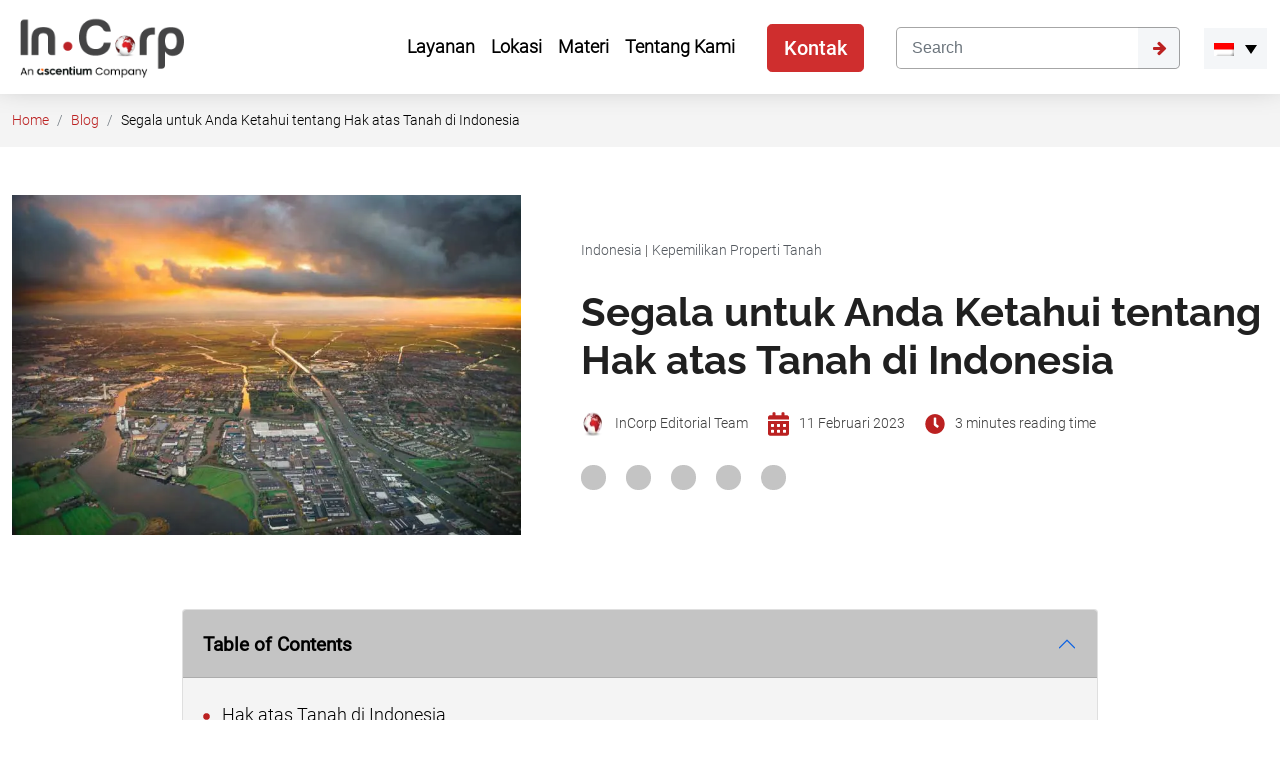

--- FILE ---
content_type: text/html; charset=UTF-8
request_url: https://www.cekindo.com/id/blog/hak-atas-tanah-indonesia
body_size: 61013
content:

<!doctype html>
<html lang="id-ID">
<head><meta charset="UTF-8"><script>if(navigator.userAgent.match(/MSIE|Internet Explorer/i)||navigator.userAgent.match(/Trident\/7\..*?rv:11/i)){var href=document.location.href;if(!href.match(/[?&]nowprocket/)){if(href.indexOf("?")==-1){if(href.indexOf("#")==-1){document.location.href=href+"?nowprocket=1"}else{document.location.href=href.replace("#","?nowprocket=1#")}}else{if(href.indexOf("#")==-1){document.location.href=href+"&nowprocket=1"}else{document.location.href=href.replace("#","&nowprocket=1#")}}}}</script><script>(()=>{class RocketLazyLoadScripts{constructor(){this.v="2.0.4",this.userEvents=["keydown","keyup","mousedown","mouseup","mousemove","mouseover","mouseout","touchmove","touchstart","touchend","touchcancel","wheel","click","dblclick","input"],this.attributeEvents=["onblur","onclick","oncontextmenu","ondblclick","onfocus","onmousedown","onmouseenter","onmouseleave","onmousemove","onmouseout","onmouseover","onmouseup","onmousewheel","onscroll","onsubmit"]}async t(){this.i(),this.o(),/iP(ad|hone)/.test(navigator.userAgent)&&this.h(),this.u(),this.l(this),this.m(),this.k(this),this.p(this),this._(),await Promise.all([this.R(),this.L()]),this.lastBreath=Date.now(),this.S(this),this.P(),this.D(),this.O(),this.M(),await this.C(this.delayedScripts.normal),await this.C(this.delayedScripts.defer),await this.C(this.delayedScripts.async),await this.T(),await this.F(),await this.j(),await this.A(),window.dispatchEvent(new Event("rocket-allScriptsLoaded")),this.everythingLoaded=!0,this.lastTouchEnd&&await new Promise(t=>setTimeout(t,500-Date.now()+this.lastTouchEnd)),this.I(),this.H(),this.U(),this.W()}i(){this.CSPIssue=sessionStorage.getItem("rocketCSPIssue"),document.addEventListener("securitypolicyviolation",t=>{this.CSPIssue||"script-src-elem"!==t.violatedDirective||"data"!==t.blockedURI||(this.CSPIssue=!0,sessionStorage.setItem("rocketCSPIssue",!0))},{isRocket:!0})}o(){window.addEventListener("pageshow",t=>{this.persisted=t.persisted,this.realWindowLoadedFired=!0},{isRocket:!0}),window.addEventListener("pagehide",()=>{this.onFirstUserAction=null},{isRocket:!0})}h(){let t;function e(e){t=e}window.addEventListener("touchstart",e,{isRocket:!0}),window.addEventListener("touchend",function i(o){o.changedTouches[0]&&t.changedTouches[0]&&Math.abs(o.changedTouches[0].pageX-t.changedTouches[0].pageX)<10&&Math.abs(o.changedTouches[0].pageY-t.changedTouches[0].pageY)<10&&o.timeStamp-t.timeStamp<200&&(window.removeEventListener("touchstart",e,{isRocket:!0}),window.removeEventListener("touchend",i,{isRocket:!0}),"INPUT"===o.target.tagName&&"text"===o.target.type||(o.target.dispatchEvent(new TouchEvent("touchend",{target:o.target,bubbles:!0})),o.target.dispatchEvent(new MouseEvent("mouseover",{target:o.target,bubbles:!0})),o.target.dispatchEvent(new PointerEvent("click",{target:o.target,bubbles:!0,cancelable:!0,detail:1,clientX:o.changedTouches[0].clientX,clientY:o.changedTouches[0].clientY})),event.preventDefault()))},{isRocket:!0})}q(t){this.userActionTriggered||("mousemove"!==t.type||this.firstMousemoveIgnored?"keyup"===t.type||"mouseover"===t.type||"mouseout"===t.type||(this.userActionTriggered=!0,this.onFirstUserAction&&this.onFirstUserAction()):this.firstMousemoveIgnored=!0),"click"===t.type&&t.preventDefault(),t.stopPropagation(),t.stopImmediatePropagation(),"touchstart"===this.lastEvent&&"touchend"===t.type&&(this.lastTouchEnd=Date.now()),"click"===t.type&&(this.lastTouchEnd=0),this.lastEvent=t.type,t.composedPath&&t.composedPath()[0].getRootNode()instanceof ShadowRoot&&(t.rocketTarget=t.composedPath()[0]),this.savedUserEvents.push(t)}u(){this.savedUserEvents=[],this.userEventHandler=this.q.bind(this),this.userEvents.forEach(t=>window.addEventListener(t,this.userEventHandler,{passive:!1,isRocket:!0})),document.addEventListener("visibilitychange",this.userEventHandler,{isRocket:!0})}U(){this.userEvents.forEach(t=>window.removeEventListener(t,this.userEventHandler,{passive:!1,isRocket:!0})),document.removeEventListener("visibilitychange",this.userEventHandler,{isRocket:!0}),this.savedUserEvents.forEach(t=>{(t.rocketTarget||t.target).dispatchEvent(new window[t.constructor.name](t.type,t))})}m(){const t="return false",e=Array.from(this.attributeEvents,t=>"data-rocket-"+t),i="["+this.attributeEvents.join("],[")+"]",o="[data-rocket-"+this.attributeEvents.join("],[data-rocket-")+"]",s=(e,i,o)=>{o&&o!==t&&(e.setAttribute("data-rocket-"+i,o),e["rocket"+i]=new Function("event",o),e.setAttribute(i,t))};new MutationObserver(t=>{for(const n of t)"attributes"===n.type&&(n.attributeName.startsWith("data-rocket-")||this.everythingLoaded?n.attributeName.startsWith("data-rocket-")&&this.everythingLoaded&&this.N(n.target,n.attributeName.substring(12)):s(n.target,n.attributeName,n.target.getAttribute(n.attributeName))),"childList"===n.type&&n.addedNodes.forEach(t=>{if(t.nodeType===Node.ELEMENT_NODE)if(this.everythingLoaded)for(const i of[t,...t.querySelectorAll(o)])for(const t of i.getAttributeNames())e.includes(t)&&this.N(i,t.substring(12));else for(const e of[t,...t.querySelectorAll(i)])for(const t of e.getAttributeNames())this.attributeEvents.includes(t)&&s(e,t,e.getAttribute(t))})}).observe(document,{subtree:!0,childList:!0,attributeFilter:[...this.attributeEvents,...e]})}I(){this.attributeEvents.forEach(t=>{document.querySelectorAll("[data-rocket-"+t+"]").forEach(e=>{this.N(e,t)})})}N(t,e){const i=t.getAttribute("data-rocket-"+e);i&&(t.setAttribute(e,i),t.removeAttribute("data-rocket-"+e))}k(t){Object.defineProperty(HTMLElement.prototype,"onclick",{get(){return this.rocketonclick||null},set(e){this.rocketonclick=e,this.setAttribute(t.everythingLoaded?"onclick":"data-rocket-onclick","this.rocketonclick(event)")}})}S(t){function e(e,i){let o=e[i];e[i]=null,Object.defineProperty(e,i,{get:()=>o,set(s){t.everythingLoaded?o=s:e["rocket"+i]=o=s}})}e(document,"onreadystatechange"),e(window,"onload"),e(window,"onpageshow");try{Object.defineProperty(document,"readyState",{get:()=>t.rocketReadyState,set(e){t.rocketReadyState=e},configurable:!0}),document.readyState="loading"}catch(t){console.log("WPRocket DJE readyState conflict, bypassing")}}l(t){this.originalAddEventListener=EventTarget.prototype.addEventListener,this.originalRemoveEventListener=EventTarget.prototype.removeEventListener,this.savedEventListeners=[],EventTarget.prototype.addEventListener=function(e,i,o){o&&o.isRocket||!t.B(e,this)&&!t.userEvents.includes(e)||t.B(e,this)&&!t.userActionTriggered||e.startsWith("rocket-")||t.everythingLoaded?t.originalAddEventListener.call(this,e,i,o):(t.savedEventListeners.push({target:this,remove:!1,type:e,func:i,options:o}),"mouseenter"!==e&&"mouseleave"!==e||t.originalAddEventListener.call(this,e,t.savedUserEvents.push,o))},EventTarget.prototype.removeEventListener=function(e,i,o){o&&o.isRocket||!t.B(e,this)&&!t.userEvents.includes(e)||t.B(e,this)&&!t.userActionTriggered||e.startsWith("rocket-")||t.everythingLoaded?t.originalRemoveEventListener.call(this,e,i,o):t.savedEventListeners.push({target:this,remove:!0,type:e,func:i,options:o})}}J(t,e){this.savedEventListeners=this.savedEventListeners.filter(i=>{let o=i.type,s=i.target||window;return e!==o||t!==s||(this.B(o,s)&&(i.type="rocket-"+o),this.$(i),!1)})}H(){EventTarget.prototype.addEventListener=this.originalAddEventListener,EventTarget.prototype.removeEventListener=this.originalRemoveEventListener,this.savedEventListeners.forEach(t=>this.$(t))}$(t){t.remove?this.originalRemoveEventListener.call(t.target,t.type,t.func,t.options):this.originalAddEventListener.call(t.target,t.type,t.func,t.options)}p(t){let e;function i(e){return t.everythingLoaded?e:e.split(" ").map(t=>"load"===t||t.startsWith("load.")?"rocket-jquery-load":t).join(" ")}function o(o){function s(e){const s=o.fn[e];o.fn[e]=o.fn.init.prototype[e]=function(){return this[0]===window&&t.userActionTriggered&&("string"==typeof arguments[0]||arguments[0]instanceof String?arguments[0]=i(arguments[0]):"object"==typeof arguments[0]&&Object.keys(arguments[0]).forEach(t=>{const e=arguments[0][t];delete arguments[0][t],arguments[0][i(t)]=e})),s.apply(this,arguments),this}}if(o&&o.fn&&!t.allJQueries.includes(o)){const e={DOMContentLoaded:[],"rocket-DOMContentLoaded":[]};for(const t in e)document.addEventListener(t,()=>{e[t].forEach(t=>t())},{isRocket:!0});o.fn.ready=o.fn.init.prototype.ready=function(i){function s(){parseInt(o.fn.jquery)>2?setTimeout(()=>i.bind(document)(o)):i.bind(document)(o)}return"function"==typeof i&&(t.realDomReadyFired?!t.userActionTriggered||t.fauxDomReadyFired?s():e["rocket-DOMContentLoaded"].push(s):e.DOMContentLoaded.push(s)),o([])},s("on"),s("one"),s("off"),t.allJQueries.push(o)}e=o}t.allJQueries=[],o(window.jQuery),Object.defineProperty(window,"jQuery",{get:()=>e,set(t){o(t)}})}P(){const t=new Map;document.write=document.writeln=function(e){const i=document.currentScript,o=document.createRange(),s=i.parentElement;let n=t.get(i);void 0===n&&(n=i.nextSibling,t.set(i,n));const c=document.createDocumentFragment();o.setStart(c,0),c.appendChild(o.createContextualFragment(e)),s.insertBefore(c,n)}}async R(){return new Promise(t=>{this.userActionTriggered?t():this.onFirstUserAction=t})}async L(){return new Promise(t=>{document.addEventListener("DOMContentLoaded",()=>{this.realDomReadyFired=!0,t()},{isRocket:!0})})}async j(){return this.realWindowLoadedFired?Promise.resolve():new Promise(t=>{window.addEventListener("load",t,{isRocket:!0})})}M(){this.pendingScripts=[];this.scriptsMutationObserver=new MutationObserver(t=>{for(const e of t)e.addedNodes.forEach(t=>{"SCRIPT"!==t.tagName||t.noModule||t.isWPRocket||this.pendingScripts.push({script:t,promise:new Promise(e=>{const i=()=>{const i=this.pendingScripts.findIndex(e=>e.script===t);i>=0&&this.pendingScripts.splice(i,1),e()};t.addEventListener("load",i,{isRocket:!0}),t.addEventListener("error",i,{isRocket:!0}),setTimeout(i,1e3)})})})}),this.scriptsMutationObserver.observe(document,{childList:!0,subtree:!0})}async F(){await this.X(),this.pendingScripts.length?(await this.pendingScripts[0].promise,await this.F()):this.scriptsMutationObserver.disconnect()}D(){this.delayedScripts={normal:[],async:[],defer:[]},document.querySelectorAll("script[type$=rocketlazyloadscript]").forEach(t=>{t.hasAttribute("data-rocket-src")?t.hasAttribute("async")&&!1!==t.async?this.delayedScripts.async.push(t):t.hasAttribute("defer")&&!1!==t.defer||"module"===t.getAttribute("data-rocket-type")?this.delayedScripts.defer.push(t):this.delayedScripts.normal.push(t):this.delayedScripts.normal.push(t)})}async _(){await this.L();let t=[];document.querySelectorAll("script[type$=rocketlazyloadscript][data-rocket-src]").forEach(e=>{let i=e.getAttribute("data-rocket-src");if(i&&!i.startsWith("data:")){i.startsWith("//")&&(i=location.protocol+i);try{const o=new URL(i).origin;o!==location.origin&&t.push({src:o,crossOrigin:e.crossOrigin||"module"===e.getAttribute("data-rocket-type")})}catch(t){}}}),t=[...new Map(t.map(t=>[JSON.stringify(t),t])).values()],this.Y(t,"preconnect")}async G(t){if(await this.K(),!0!==t.noModule||!("noModule"in HTMLScriptElement.prototype))return new Promise(e=>{let i;function o(){(i||t).setAttribute("data-rocket-status","executed"),e()}try{if(navigator.userAgent.includes("Firefox/")||""===navigator.vendor||this.CSPIssue)i=document.createElement("script"),[...t.attributes].forEach(t=>{let e=t.nodeName;"type"!==e&&("data-rocket-type"===e&&(e="type"),"data-rocket-src"===e&&(e="src"),i.setAttribute(e,t.nodeValue))}),t.text&&(i.text=t.text),t.nonce&&(i.nonce=t.nonce),i.hasAttribute("src")?(i.addEventListener("load",o,{isRocket:!0}),i.addEventListener("error",()=>{i.setAttribute("data-rocket-status","failed-network"),e()},{isRocket:!0}),setTimeout(()=>{i.isConnected||e()},1)):(i.text=t.text,o()),i.isWPRocket=!0,t.parentNode.replaceChild(i,t);else{const i=t.getAttribute("data-rocket-type"),s=t.getAttribute("data-rocket-src");i?(t.type=i,t.removeAttribute("data-rocket-type")):t.removeAttribute("type"),t.addEventListener("load",o,{isRocket:!0}),t.addEventListener("error",i=>{this.CSPIssue&&i.target.src.startsWith("data:")?(console.log("WPRocket: CSP fallback activated"),t.removeAttribute("src"),this.G(t).then(e)):(t.setAttribute("data-rocket-status","failed-network"),e())},{isRocket:!0}),s?(t.fetchPriority="high",t.removeAttribute("data-rocket-src"),t.src=s):t.src="data:text/javascript;base64,"+window.btoa(unescape(encodeURIComponent(t.text)))}}catch(i){t.setAttribute("data-rocket-status","failed-transform"),e()}});t.setAttribute("data-rocket-status","skipped")}async C(t){const e=t.shift();return e?(e.isConnected&&await this.G(e),this.C(t)):Promise.resolve()}O(){this.Y([...this.delayedScripts.normal,...this.delayedScripts.defer,...this.delayedScripts.async],"preload")}Y(t,e){this.trash=this.trash||[];let i=!0;var o=document.createDocumentFragment();t.forEach(t=>{const s=t.getAttribute&&t.getAttribute("data-rocket-src")||t.src;if(s&&!s.startsWith("data:")){const n=document.createElement("link");n.href=s,n.rel=e,"preconnect"!==e&&(n.as="script",n.fetchPriority=i?"high":"low"),t.getAttribute&&"module"===t.getAttribute("data-rocket-type")&&(n.crossOrigin=!0),t.crossOrigin&&(n.crossOrigin=t.crossOrigin),t.integrity&&(n.integrity=t.integrity),t.nonce&&(n.nonce=t.nonce),o.appendChild(n),this.trash.push(n),i=!1}}),document.head.appendChild(o)}W(){this.trash.forEach(t=>t.remove())}async T(){try{document.readyState="interactive"}catch(t){}this.fauxDomReadyFired=!0;try{await this.K(),this.J(document,"readystatechange"),document.dispatchEvent(new Event("rocket-readystatechange")),await this.K(),document.rocketonreadystatechange&&document.rocketonreadystatechange(),await this.K(),this.J(document,"DOMContentLoaded"),document.dispatchEvent(new Event("rocket-DOMContentLoaded")),await this.K(),this.J(window,"DOMContentLoaded"),window.dispatchEvent(new Event("rocket-DOMContentLoaded"))}catch(t){console.error(t)}}async A(){try{document.readyState="complete"}catch(t){}try{await this.K(),this.J(document,"readystatechange"),document.dispatchEvent(new Event("rocket-readystatechange")),await this.K(),document.rocketonreadystatechange&&document.rocketonreadystatechange(),await this.K(),this.J(window,"load"),window.dispatchEvent(new Event("rocket-load")),await this.K(),window.rocketonload&&window.rocketonload(),await this.K(),this.allJQueries.forEach(t=>t(window).trigger("rocket-jquery-load")),await this.K(),this.J(window,"pageshow");const t=new Event("rocket-pageshow");t.persisted=this.persisted,window.dispatchEvent(t),await this.K(),window.rocketonpageshow&&window.rocketonpageshow({persisted:this.persisted})}catch(t){console.error(t)}}async K(){Date.now()-this.lastBreath>45&&(await this.X(),this.lastBreath=Date.now())}async X(){return document.hidden?new Promise(t=>setTimeout(t)):new Promise(t=>requestAnimationFrame(t))}B(t,e){return e===document&&"readystatechange"===t||(e===document&&"DOMContentLoaded"===t||(e===window&&"DOMContentLoaded"===t||(e===window&&"load"===t||e===window&&"pageshow"===t)))}static run(){(new RocketLazyLoadScripts).t()}}RocketLazyLoadScripts.run()})();</script>

<script>if(navigator.userAgent.match(/MSIE|Internet Explorer/i)||navigator.userAgent.match(/Trident\/7\..*?rv:11/i)){var href=document.location.href;if(!href.match(/[?&]nowprocket/)){if(href.indexOf("?")==-1){if(href.indexOf("#")==-1){document.location.href=href+"?nowprocket=1"}else{document.location.href=href.replace("#","?nowprocket=1#")}}else{if(href.indexOf("#")==-1){document.location.href=href+"&nowprocket=1"}else{document.location.href=href.replace("#","&nowprocket=1#")}}}}</script>


	

	<meta name="viewport" content="width=device-width, initial-scale=1">

  <meta name="google-site-verification" content="42_sCQgOmVa0Ki3DuSpw2UVBOqbjQpCpa51-hLLSoiU" />

  <meta name="author" content="PT Cekindo Business International" />

  <meta name="contact" content="sales@cekindo.com" />

  <meta name="copyright" content="PT Cekindo Business International" />

	<link rel="profile" href="https://gmpg.org/xfn/11">
  
  
	    

      
  
  <style></style>
  <script type="rocketlazyloadscript" id="flying-scripts">
    const loadScriptsTimer = setTimeout(loadScripts, 0);
    const userInteractionEvents = ["mouseover", "keydown", "touchstart", "touchmove", "wheel"];
    userInteractionEvents.forEach(function(event) {
        window.addEventListener(event, triggerScriptLoader, {
            passive: !0
        })
    });
    function triggerScriptLoader() {
        loadScripts();
        clearTimeout(loadScriptsTimer);
        userInteractionEvents.forEach(function(event) {
            window.removeEventListener(event, triggerScriptLoader, {
                passive: !0
            })
        })
    }
    function loadScripts() {
                document.querySelectorAll("link[data-type='lazy']").forEach(function(elem) {
            elem.setAttribute("href", elem.getAttribute("data-href"))
			elem.setAttribute("rel", "stylesheet")
			elem.setAttribute("media", "all")
			elem.removeAttribute("data-href")
			elem.removeAttribute("data-type")
        });
    }
  </script>

	<script data-cfasync="false" data-no-defer="1" data-no-minify="1" data-no-optimize="1">var ewww_webp_supported=!1;function check_webp_feature(A,e){var w;e=void 0!==e?e:function(){},ewww_webp_supported?e(ewww_webp_supported):((w=new Image).onload=function(){ewww_webp_supported=0<w.width&&0<w.height,e&&e(ewww_webp_supported)},w.onerror=function(){e&&e(!1)},w.src="data:image/webp;base64,"+{alpha:"UklGRkoAAABXRUJQVlA4WAoAAAAQAAAAAAAAAAAAQUxQSAwAAAARBxAR/Q9ERP8DAABWUDggGAAAABQBAJ0BKgEAAQAAAP4AAA3AAP7mtQAAAA=="}[A])}check_webp_feature("alpha");</script><meta name='robots' content='index, follow, max-image-preview:large, max-snippet:-1, max-video-preview:-1' />


<script data-cfasync="false" data-pagespeed-no-defer>
	var gtm4wp_datalayer_name = "dataLayer";
	var dataLayer = dataLayer || [];

	const gtm4wp_scrollerscript_debugmode         = true;
	const gtm4wp_scrollerscript_callbacktime      = 100;
	const gtm4wp_scrollerscript_readerlocation    = 150;
	const gtm4wp_scrollerscript_contentelementid  = "index";
	const gtm4wp_scrollerscript_scannertime       = 60;
</script>

	
	<title>Hak atas Tanah di Indonesia: Apa Saja? - Cekindo</title>
<link data-rocket-prefetch href="https://www.googletagmanager.com" rel="dns-prefetch">
<link crossorigin data-rocket-preload as="font" href="https://www.cekindo.com/wp-content/themes/incorp/assets/fonts/roboto/Roboto-Light.ttf" rel="preload">
<link crossorigin data-rocket-preload as="font" href="https://www.cekindo.com/wp-content/themes/incorp/assets/fonts/roboto/Roboto-Medium.ttf" rel="preload">
<link crossorigin data-rocket-preload as="font" href="https://www.cekindo.com/wp-content/themes/incorp/assets/fonts/raleway/1Ptug8zYS_SKggPNyC0ITw.woff2" rel="preload">
<style id="wpr-usedcss">:root{--bs-blue:#0d6efd;--bs-indigo:#6610f2;--bs-purple:#6f42c1;--bs-pink:#d63384;--bs-red:#dc3545;--bs-orange:#fd7e14;--bs-yellow:#ffc107;--bs-green:#198754;--bs-teal:#20c997;--bs-cyan:#0dcaf0;--bs-white:#fff;--bs-gray:#6c757d;--bs-gray-dark:#343a40;--bs-primary:#0d6efd;--bs-secondary:#6c757d;--bs-success:#198754;--bs-info:#0dcaf0;--bs-warning:#ffc107;--bs-danger:#dc3545;--bs-light:#f8f9fa;--bs-dark:#212529;--bs-font-sans-serif:system-ui,-apple-system,"Segoe UI",Roboto,"Helvetica Neue",Arial,"Noto Sans","Liberation Sans",sans-serif,"Apple Color Emoji","Segoe UI Emoji","Segoe UI Symbol","Noto Color Emoji";--bs-font-monospace:SFMono-Regular,Menlo,Monaco,Consolas,"Liberation Mono","Courier New",monospace;--bs-gradient:linear-gradient(180deg, rgba(255, 255, 255, .15), rgba(255, 255, 255, 0))}*,::after,::before{box-sizing:border-box}@media (prefers-reduced-motion:no-preference){:root{scroll-behavior:smooth}}body{margin:0;font-family:var(--bs-font-sans-serif);font-size:1rem;font-weight:400;line-height:1.5;color:#212529;background-color:#fff;-webkit-text-size-adjust:100%;-webkit-tap-highlight-color:transparent}hr{margin:1rem 0;color:inherit;background-color:currentColor;border:0;opacity:.25}hr:not([size]){height:1px}h1,h2,h3,h4,h5,h6{margin-top:0;margin-bottom:.5rem;font-weight:500;line-height:1.2}h1{font-size:calc(1.375rem + 1.5vw)}@media (min-width:1200px){h1{font-size:2.5rem}}h2{font-size:calc(1.325rem + .9vw)}@media (min-width:1200px){h2{font-size:2rem}}h3{font-size:calc(1.3rem + .6vw)}@media (min-width:1200px){h3{font-size:1.75rem}}h4{font-size:calc(1.275rem + .3vw)}@media (min-width:1200px){h4{font-size:1.5rem}}h5{font-size:1.25rem}h6{font-size:1rem}p{margin-top:0;margin-bottom:1rem}address{margin-bottom:1rem;font-style:normal;line-height:inherit}ol,ul{padding-left:2rem}ol,ul{margin-top:0;margin-bottom:1rem}ol ol,ol ul,ul ol,ul ul{margin-bottom:0}a{color:#0d6efd;text-decoration:underline}a:hover{color:#0a58ca}a:not([href]):not([class]),a:not([href]):not([class]):hover{color:inherit;text-decoration:none}code{font-family:var(--bs-font-monospace);font-size:1em;direction:ltr;unicode-bidi:bidi-override}code{font-size:.875em;color:#d63384;word-wrap:break-word}a>code{color:inherit}img,svg{vertical-align:middle}table{caption-side:bottom;border-collapse:collapse}caption{padding-top:.5rem;padding-bottom:.5rem;color:#6c757d;text-align:left}th{text-align:inherit;text-align:-webkit-match-parent}tbody,td,th,tr{border-color:inherit;border-style:solid;border-width:0}label{display:inline-block}button{border-radius:0}button:focus:not(:focus-visible){outline:0}button,input,optgroup,select,textarea{margin:0;font-family:inherit;font-size:inherit;line-height:inherit}[role=button]{cursor:pointer}select{word-wrap:normal}select:disabled{opacity:1}[list]::-webkit-calendar-picker-indicator{display:none}[type=button]:not(:disabled),[type=reset]:not(:disabled),[type=submit]:not(:disabled),button:not(:disabled){cursor:pointer}::-moz-focus-inner{padding:0;border-style:none}textarea{resize:vertical}fieldset{min-width:0;padding:0;margin:0;border:0}legend{float:left;width:100%;padding:0;margin-bottom:.5rem;font-size:calc(1.275rem + .3vw);line-height:inherit}legend+*{clear:left}::-webkit-datetime-edit-day-field,::-webkit-datetime-edit-fields-wrapper,::-webkit-datetime-edit-hour-field,::-webkit-datetime-edit-minute,::-webkit-datetime-edit-month-field,::-webkit-datetime-edit-text,::-webkit-datetime-edit-year-field{padding:0}::-webkit-inner-spin-button{height:auto}[type=search]{outline-offset:-2px;-webkit-appearance:textfield}::-webkit-search-decoration{-webkit-appearance:none}::-webkit-color-swatch-wrapper{padding:0}::file-selector-button{font:inherit}::-webkit-file-upload-button{font:inherit;-webkit-appearance:button}iframe{border:0}[hidden]{display:none!important}.container{width:100%;padding-right:var(--bs-gutter-x,.75rem);padding-left:var(--bs-gutter-x,.75rem);margin-right:auto;margin-left:auto}@media (min-width:576px){.container{max-width:540px}}@media (min-width:768px){.container{max-width:720px}}@media (min-width:992px){.container{max-width:960px}}@media (min-width:1200px){legend{font-size:1.5rem}.container{max-width:1140px}}@media (min-width:1400px){.container{max-width:1320px}}.row{--bs-gutter-x:1.5rem;--bs-gutter-y:0;display:flex;flex-wrap:wrap;margin-top:calc(var(--bs-gutter-y) * -1);margin-right:calc(var(--bs-gutter-x) * -.5);margin-left:calc(var(--bs-gutter-x) * -.5)}.row>*{flex-shrink:0;width:100%;max-width:100%;padding-right:calc(var(--bs-gutter-x) * .5);padding-left:calc(var(--bs-gutter-x) * .5);margin-top:var(--bs-gutter-y)}.row-cols-1>*{flex:0 0 auto;width:100%}@media (min-width:576px){.row-cols-sm-2>*{flex:0 0 auto;width:50%}}@media (min-width:768px){.row-cols-md-5>*{flex:0 0 auto;width:20%}}.col-6{flex:0 0 auto;width:50%}@media (min-width:768px){.col-md-2{flex:0 0 auto;width:16.66666667%}.col-md-3{flex:0 0 auto;width:25%}.col-md-4{flex:0 0 auto;width:33.33333333%}.col-md-5{flex:0 0 auto;width:41.66666667%}.col-md-6{flex:0 0 auto;width:50%}.col-md-7{flex:0 0 auto;width:58.33333333%}.col-md-9{flex:0 0 auto;width:75%}.col-md-12{flex:0 0 auto;width:100%}}.table{--bs-table-bg:transparent;--bs-table-accent-bg:transparent;--bs-table-striped-color:#212529;--bs-table-striped-bg:rgba(0, 0, 0, .05);--bs-table-active-color:#212529;--bs-table-active-bg:rgba(0, 0, 0, .1);--bs-table-hover-color:#212529;--bs-table-hover-bg:rgba(0, 0, 0, .075);width:100%;margin-bottom:1rem;color:#212529;vertical-align:top;border-color:#dee2e6}.table>:not(caption)>*>*{padding:.5rem;background-color:var(--bs-table-bg);border-bottom-width:1px;box-shadow:inset 0 0 0 9999px var(--bs-table-accent-bg)}.table>tbody{vertical-align:inherit}.table>:not(:last-child)>:last-child>*{border-bottom-color:currentColor}.form-control{display:block;width:100%;padding:.375rem .75rem;font-size:1rem;font-weight:400;line-height:1.5;color:#212529;background-color:#fff;background-clip:padding-box;border:1px solid #ced4da;-webkit-appearance:none;-moz-appearance:none;appearance:none;border-radius:.25rem;transition:border-color .15s ease-in-out,box-shadow .15s ease-in-out}.form-control[type=file]{overflow:hidden}.form-control[type=file]:not(:disabled):not([readonly]){cursor:pointer}.form-control:focus{color:#212529;background-color:#fff;border-color:#86b7fe;outline:0;box-shadow:0 0 0 .25rem rgba(13,110,253,.25)}.form-control::-webkit-date-and-time-value{height:1.5em}.form-control::-moz-placeholder{color:#6c757d;opacity:1}.form-control::placeholder{color:#6c757d;opacity:1}.form-control:disabled,.form-control[readonly]{background-color:#e9ecef;opacity:1}.form-control::file-selector-button{padding:.375rem .75rem;margin:-.375rem -.75rem;-webkit-margin-end:.75rem;margin-inline-end:.75rem;color:#212529;background-color:#e9ecef;pointer-events:none;border-color:inherit;border-style:solid;border-width:0;border-inline-end-width:1px;border-radius:0;transition:color .15s ease-in-out,background-color .15s ease-in-out,border-color .15s ease-in-out,box-shadow .15s ease-in-out}@media (prefers-reduced-motion:reduce){.form-control{transition:none}.form-control::file-selector-button{transition:none}}.form-control:hover:not(:disabled):not([readonly])::file-selector-button{background-color:#dde0e3}.form-control::-webkit-file-upload-button{padding:.375rem .75rem;margin:-.375rem -.75rem;-webkit-margin-end:.75rem;margin-inline-end:.75rem;color:#212529;background-color:#e9ecef;pointer-events:none;border-color:inherit;border-style:solid;border-width:0;border-inline-end-width:1px;border-radius:0;-webkit-transition:color .15s ease-in-out,background-color .15s ease-in-out,border-color .15s ease-in-out,box-shadow .15s ease-in-out;transition:color .15s ease-in-out,background-color .15s ease-in-out,border-color .15s ease-in-out,box-shadow .15s ease-in-out}@media (prefers-reduced-motion:reduce){.form-control::-webkit-file-upload-button{-webkit-transition:none;transition:none}}.form-control:hover:not(:disabled):not([readonly])::-webkit-file-upload-button{background-color:#dde0e3}textarea.form-control{min-height:calc(1.5em + (.75rem + 2px))}.btn{display:inline-block;font-weight:400;line-height:1.5;color:#212529;text-align:center;text-decoration:none;vertical-align:middle;cursor:pointer;-webkit-user-select:none;-moz-user-select:none;user-select:none;background-color:transparent;border:1px solid transparent;padding:.375rem .75rem;font-size:1rem;border-radius:.25rem;transition:color .15s ease-in-out,background-color .15s ease-in-out,border-color .15s ease-in-out,box-shadow .15s ease-in-out}@media (prefers-reduced-motion:reduce){.btn{transition:none}}.btn:hover{color:#212529}.btn:focus{outline:0;box-shadow:0 0 0 .25rem rgba(13,110,253,.25)}.btn.disabled,.btn:disabled,fieldset:disabled .btn{pointer-events:none;opacity:.65}.btn-primary{color:#fff;background-color:#0d6efd;border-color:#0d6efd}.btn-primary:hover{color:#fff;background-color:#0b5ed7;border-color:#0a58ca}.btn-primary:focus{color:#fff;background-color:#0b5ed7;border-color:#0a58ca;box-shadow:0 0 0 .25rem rgba(49,132,253,.5)}.btn-primary.active,.btn-primary:active,.show>.btn-primary.dropdown-toggle{color:#fff;background-color:#0a58ca;border-color:#0a53be}.btn-primary.active:focus,.btn-primary:active:focus,.show>.btn-primary.dropdown-toggle:focus{box-shadow:0 0 0 .25rem rgba(49,132,253,.5)}.btn-primary.disabled,.btn-primary:disabled{color:#fff;background-color:#0d6efd;border-color:#0d6efd}.btn-danger{color:#fff;background-color:#dc3545;border-color:#dc3545}.btn-danger:hover{color:#fff;background-color:#bb2d3b;border-color:#b02a37}.btn-danger:focus{color:#fff;background-color:#bb2d3b;border-color:#b02a37;box-shadow:0 0 0 .25rem rgba(225,83,97,.5)}.btn-danger.active,.btn-danger:active,.show>.btn-danger.dropdown-toggle{color:#fff;background-color:#b02a37;border-color:#a52834}.btn-danger.active:focus,.btn-danger:active:focus,.show>.btn-danger.dropdown-toggle:focus{box-shadow:0 0 0 .25rem rgba(225,83,97,.5)}.btn-danger.disabled,.btn-danger:disabled{color:#fff;background-color:#dc3545;border-color:#dc3545}.btn-lg{padding:.5rem 1rem;font-size:1.25rem;border-radius:.3rem}.fade{transition:opacity .15s linear}@media (prefers-reduced-motion:reduce){.fade{transition:none}}.fade:not(.show){opacity:0}.collapse:not(.show){display:none}.collapsing{height:0;overflow:hidden;transition:height .35s ease}@media (prefers-reduced-motion:reduce){.collapsing{transition:none}}.dropdown,.dropend,.dropstart,.dropup{position:relative}.dropdown-toggle{white-space:nowrap}.dropdown-toggle::after{display:inline-block;margin-left:.255em;vertical-align:.255em;content:"";border-top:.3em solid;border-right:.3em solid transparent;border-bottom:0;border-left:.3em solid transparent}.dropdown-toggle:empty::after{margin-left:0}.dropdown-menu{position:absolute;z-index:1000;display:none;min-width:10rem;padding:.5rem 0;margin:0;font-size:1rem;color:#212529;text-align:left;list-style:none;background-color:#fff;background-clip:padding-box;border:1px solid rgba(0,0,0,.15);border-radius:.25rem}.dropup .dropdown-toggle::after{display:inline-block;margin-left:.255em;vertical-align:.255em;content:"";border-top:0;border-right:.3em solid transparent;border-bottom:.3em solid;border-left:.3em solid transparent}.dropup .dropdown-toggle:empty::after{margin-left:0}.dropend .dropdown-toggle::after{display:inline-block;margin-left:.255em;vertical-align:.255em;content:"";border-top:.3em solid transparent;border-right:0;border-bottom:.3em solid transparent;border-left:.3em solid}.dropend .dropdown-toggle:empty::after{margin-left:0}.dropend .dropdown-toggle::after{vertical-align:0}.dropstart .dropdown-toggle::after{display:inline-block;margin-left:.255em;vertical-align:.255em;content:""}.dropstart .dropdown-toggle::after{display:none}.dropstart .dropdown-toggle::before{display:inline-block;margin-right:.255em;vertical-align:.255em;content:"";border-top:.3em solid transparent;border-right:.3em solid;border-bottom:.3em solid transparent}.dropstart .dropdown-toggle:empty::after{margin-left:0}.dropstart .dropdown-toggle::before{vertical-align:0}.dropdown-item{display:block;width:100%;padding:.25rem 1rem;clear:both;font-weight:400;color:#212529;text-align:inherit;text-decoration:none;white-space:nowrap;background-color:transparent;border:0}.dropdown-item:focus,.dropdown-item:hover{color:#1e2125;background-color:#e9ecef}.dropdown-item.active,.dropdown-item:active{color:#fff;text-decoration:none;background-color:#0d6efd}.dropdown-item.disabled,.dropdown-item:disabled{color:#adb5bd;pointer-events:none;background-color:transparent}.dropdown-menu.show{display:block}.nav{display:flex;flex-wrap:wrap;padding-left:0;margin-bottom:0;list-style:none}.nav-link{display:block;padding:.5rem 1rem;color:#0d6efd;text-decoration:none;transition:color .15s ease-in-out,background-color .15s ease-in-out,border-color .15s ease-in-out}@media (prefers-reduced-motion:reduce){.nav-link{transition:none}}.nav-link:focus,.nav-link:hover{color:#0a58ca}.nav-link.disabled{color:#6c757d;pointer-events:none;cursor:default}.nav-pills .nav-link{background:0 0;border:0;border-radius:.25rem}.nav-pills .nav-link.active,.nav-pills .show>.nav-link{color:#fff;background-color:#0d6efd}.tab-content>.tab-pane{display:none}.tab-content>.active{display:block}.navbar{position:relative;display:flex;flex-wrap:wrap;align-items:center;justify-content:space-between;padding-top:.5rem;padding-bottom:.5rem}.navbar>.container{display:flex;flex-wrap:inherit;align-items:center;justify-content:space-between}.navbar-nav{display:flex;flex-direction:column;padding-left:0;margin-bottom:0;list-style:none}.navbar-nav .nav-link{padding-right:0;padding-left:0}.navbar-nav .dropdown-menu{position:static}.navbar-collapse{flex-basis:100%;flex-grow:1;align-items:center}.navbar-toggler{padding:.25rem .75rem;font-size:1.25rem;line-height:1;background-color:transparent;border:1px solid transparent;border-radius:.25rem;transition:box-shadow .15s ease-in-out}@media (prefers-reduced-motion:reduce){.navbar-toggler{transition:none}}.navbar-toggler:hover{text-decoration:none}.navbar-toggler:focus{text-decoration:none;outline:0;box-shadow:0 0 0 .25rem}.navbar-toggler-icon{display:inline-block;width:1.5em;height:1.5em;vertical-align:middle;background-repeat:no-repeat;background-position:center;background-size:100%}@media (min-width:992px){.navbar-expand-lg{flex-wrap:nowrap;justify-content:flex-start}.navbar-expand-lg .navbar-nav{flex-direction:row}.navbar-expand-lg .navbar-nav .dropdown-menu{position:absolute}.navbar-expand-lg .navbar-nav .nav-link{padding-right:.5rem;padding-left:.5rem}.navbar-expand-lg .navbar-collapse{display:flex!important;flex-basis:auto}.navbar-expand-lg .navbar-toggler{display:none}}.navbar-light .navbar-nav .nav-link{color:rgba(0,0,0,.55)}.navbar-light .navbar-nav .nav-link:focus,.navbar-light .navbar-nav .nav-link:hover{color:rgba(0,0,0,.7)}.navbar-light .navbar-nav .nav-link.disabled{color:rgba(0,0,0,.3)}.navbar-light .navbar-nav .nav-link.active,.navbar-light .navbar-nav .show>.nav-link{color:rgba(0,0,0,.9)}.navbar-light .navbar-toggler{color:rgba(0,0,0,.55);border-color:rgba(0,0,0,.1)}.navbar-light .navbar-toggler-icon{background-image:url("data:image/svg+xml,%3csvg xmlns='http://www.w3.org/2000/svg' viewBox='0 0 30 30'%3e%3cpath stroke='rgba%280, 0, 0, 0.55%29' stroke-linecap='round' stroke-miterlimit='10' stroke-width='2' d='M4 7h22M4 15h22M4 23h22'/%3e%3c/svg%3e")}.card-body{flex:1 1 auto;padding:1rem}.card-img{width:100%}.card-img{border-top-left-radius:calc(.25rem - 1px);border-top-right-radius:calc(.25rem - 1px)}.card-img{border-bottom-right-radius:calc(.25rem - 1px);border-bottom-left-radius:calc(.25rem - 1px)}.accordion-button{position:relative;display:flex;align-items:center;width:100%;padding:1rem 1.25rem;font-size:1rem;color:#212529;text-align:left;background-color:#fff;border:0;border-radius:0;overflow-anchor:none;transition:color .15s ease-in-out,background-color .15s ease-in-out,border-color .15s ease-in-out,box-shadow .15s ease-in-out,border-radius .15s ease}.accordion-button:not(.collapsed){color:#0c63e4;background-color:#e7f1ff;box-shadow:inset 0 -1px 0 rgba(0,0,0,.125)}.accordion-button:not(.collapsed)::after{background-image:url("data:image/svg+xml,%3csvg xmlns='http://www.w3.org/2000/svg' viewBox='0 0 16 16' fill='%230c63e4'%3e%3cpath fill-rule='evenodd' d='M1.646 4.646a.5.5 0 0 1 .708 0L8 10.293l5.646-5.647a.5.5 0 0 1 .708.708l-6 6a.5.5 0 0 1-.708 0l-6-6a.5.5 0 0 1 0-.708z'/%3e%3c/svg%3e");transform:rotate(-180deg)}.accordion-button::after{flex-shrink:0;width:1.25rem;height:1.25rem;margin-left:auto;content:"";background-image:url("data:image/svg+xml,%3csvg xmlns='http://www.w3.org/2000/svg' viewBox='0 0 16 16' fill='%23212529'%3e%3cpath fill-rule='evenodd' d='M1.646 4.646a.5.5 0 0 1 .708 0L8 10.293l5.646-5.647a.5.5 0 0 1 .708.708l-6 6a.5.5 0 0 1-.708 0l-6-6a.5.5 0 0 1 0-.708z'/%3e%3c/svg%3e");background-repeat:no-repeat;background-size:1.25rem;transition:transform .2s ease-in-out}.accordion-button:hover{z-index:2}.accordion-button:focus{z-index:3;border-color:#86b7fe;outline:0;box-shadow:0 0 0 .25rem rgba(13,110,253,.25)}.accordion-header{margin-bottom:0}.accordion-item{background-color:#fff;border:1px solid rgba(0,0,0,.125)}.accordion-item:first-of-type{border-top-left-radius:.25rem;border-top-right-radius:.25rem}.accordion-item:first-of-type .accordion-button{border-top-left-radius:calc(.25rem - 1px);border-top-right-radius:calc(.25rem - 1px)}.accordion-item:not(:first-of-type){border-top:0}.accordion-item:last-of-type{border-bottom-right-radius:.25rem;border-bottom-left-radius:.25rem}.accordion-item:last-of-type .accordion-button.collapsed{border-bottom-right-radius:calc(.25rem - 1px);border-bottom-left-radius:calc(.25rem - 1px)}.accordion-item:last-of-type .accordion-collapse{border-bottom-right-radius:.25rem;border-bottom-left-radius:.25rem}.accordion-body{padding:1rem 1.25rem}.breadcrumb{display:flex;flex-wrap:wrap;padding:0;margin-bottom:1rem;list-style:none}.breadcrumb-item+.breadcrumb-item{padding-left:.5rem}.breadcrumb-item+.breadcrumb-item::before{float:left;padding-right:.5rem;color:#6c757d;content:var(--bs-breadcrumb-divider, "/")}.breadcrumb-item.active{color:#6c757d}.alert{position:relative;padding:1rem;margin-bottom:1rem;border:1px solid transparent;border-radius:.25rem}.progress{display:flex;height:1rem;overflow:hidden;font-size:.75rem;background-color:#e9ecef;border-radius:.25rem}.list-group{display:flex;flex-direction:column;padding-left:0;margin-bottom:0;border-radius:.25rem}.list-group-item{position:relative;display:block;padding:.5rem 1rem;color:#212529;text-decoration:none;background-color:#fff;border:1px solid rgba(0,0,0,.125)}.list-group-item:first-child{border-top-left-radius:inherit;border-top-right-radius:inherit}.list-group-item:last-child{border-bottom-right-radius:inherit;border-bottom-left-radius:inherit}.list-group-item.disabled,.list-group-item:disabled{color:#6c757d;pointer-events:none;background-color:#fff}.list-group-item.active{z-index:2;color:#fff;background-color:#0d6efd;border-color:#0d6efd}.list-group-item+.list-group-item{border-top-width:0}.list-group-item+.list-group-item.active{margin-top:-1px;border-top-width:1px}.toast{width:350px;max-width:100%;font-size:.875rem;pointer-events:auto;background-color:rgba(255,255,255,.85);background-clip:padding-box;border:1px solid rgba(0,0,0,.1);box-shadow:0 .5rem 1rem rgba(0,0,0,.15);border-radius:.25rem}.toast:not(.showing):not(.show){opacity:0}.toast.hide{display:none}.modal{position:fixed;top:0;left:0;z-index:1060;display:none;width:100%;height:100%;overflow-x:hidden;overflow-y:auto;outline:0}.modal-dialog{position:relative;width:auto;margin:.5rem;pointer-events:none}.modal.fade .modal-dialog{transition:transform .3s ease-out;transform:translate(0,-50px)}@media (prefers-reduced-motion:reduce){.accordion-button{transition:none}.accordion-button::after{transition:none}.modal.fade .modal-dialog{transition:none}}.modal.show .modal-dialog{transform:none}.modal.modal-static .modal-dialog{transform:scale(1.02)}.modal-backdrop{position:fixed;top:0;left:0;z-index:1040;width:100vw;height:100vh;background-color:#000}.modal-backdrop.fade{opacity:0}.modal-backdrop.show{opacity:.5}.modal-body{position:relative;flex:1 1 auto;padding:1rem}@media (min-width:576px){.modal-dialog{max-width:500px;margin:1.75rem auto}}.tooltip{position:absolute;z-index:1080;display:block;margin:0;font-family:var(--bs-font-sans-serif);font-style:normal;font-weight:400;line-height:1.5;text-align:left;text-align:start;text-decoration:none;text-shadow:none;text-transform:none;letter-spacing:normal;word-break:normal;word-spacing:normal;white-space:normal;line-break:auto;font-size:.875rem;word-wrap:break-word;opacity:0}.tooltip.show{opacity:.9}.tooltip .tooltip-arrow{position:absolute;display:block;width:.8rem;height:.4rem}.tooltip .tooltip-arrow::before{position:absolute;content:"";border-color:transparent;border-style:solid}.tooltip-inner{max-width:200px;padding:.25rem .5rem;color:#fff;text-align:center;background-color:#000;border-radius:.25rem}.popover{position:absolute;top:0;left:0;z-index:1070;display:block;max-width:276px;font-family:var(--bs-font-sans-serif);font-style:normal;font-weight:400;line-height:1.5;text-align:left;text-align:start;text-decoration:none;text-shadow:none;text-transform:none;letter-spacing:normal;word-break:normal;word-spacing:normal;white-space:normal;line-break:auto;font-size:.875rem;word-wrap:break-word;background-color:#fff;background-clip:padding-box;border:1px solid rgba(0,0,0,.2);border-radius:.3rem}.popover .popover-arrow{position:absolute;display:block;width:1rem;height:.5rem}.popover .popover-arrow::after,.popover .popover-arrow::before{position:absolute;display:block;content:"";border-color:transparent;border-style:solid}.popover-header{padding:.5rem 1rem;margin-bottom:0;font-size:1rem;background-color:#f0f0f0;border-bottom:1px solid rgba(0,0,0,.2);border-top-left-radius:calc(.3rem - 1px);border-top-right-radius:calc(.3rem - 1px)}.popover-header:empty{display:none}.popover-body{padding:1rem;color:#212529}.carousel{position:relative}.carousel.pointer-event{touch-action:pan-y}.carousel-item{position:relative;display:none;float:left;width:100%;margin-right:-100%;-webkit-backface-visibility:hidden;backface-visibility:hidden;transition:transform .6s ease-in-out}.carousel-item-next,.carousel-item-prev,.carousel-item.active{display:block}.active.carousel-item-end,.carousel-item-next:not(.carousel-item-start){transform:translateX(100%)}.active.carousel-item-start,.carousel-item-prev:not(.carousel-item-end){transform:translateX(-100%)}.carousel-indicators{position:absolute;right:0;bottom:0;left:0;z-index:2;display:flex;justify-content:center;padding:0;margin-right:15%;margin-bottom:1rem;margin-left:15%;list-style:none}.carousel-indicators [data-bs-target]{box-sizing:content-box;flex:0 1 auto;width:30px;height:3px;padding:0;margin-right:3px;margin-left:3px;text-indent:-999px;cursor:pointer;background-color:#fff;background-clip:padding-box;border:0;border-top:10px solid transparent;border-bottom:10px solid transparent;opacity:.5;transition:opacity .6s ease}@media (prefers-reduced-motion:reduce){.carousel-item{transition:none}.carousel-indicators [data-bs-target]{transition:none}}.carousel-indicators .active{opacity:1}.offcanvas{position:fixed;bottom:0;z-index:1050;display:flex;flex-direction:column;max-width:100%;visibility:hidden;background-color:#fff;background-clip:padding-box;outline:0;transition:transform .3s ease-in-out}@media (prefers-reduced-motion:reduce){.offcanvas{transition:none}}.offcanvas.show{transform:none}.link-dark{color:#212529}.link-dark:focus,.link-dark:hover{color:#1a1e21}.sticky-top{position:-webkit-sticky;position:sticky;top:0;z-index:1020}.float-start{float:left!important}.float-end{float:right!important}.d-flex{display:flex!important}.border{border:1px solid #dee2e6!important}.border-top{border-top:1px solid #dee2e6!important}.w-100{width:100%!important}.h-100{height:100%!important}.flex-column{flex-direction:column!important}.justify-content-center{justify-content:center!important}.align-items-center{align-items:center!important}.m-0{margin:0!important}.m-auto{margin:auto!important}.mt-3{margin-top:1rem!important}.mt-4{margin-top:1.5rem!important}.mt-5{margin-top:3rem!important}.mb-2{margin-bottom:.5rem!important}.mb-3{margin-bottom:1rem!important}.mb-4{margin-bottom:1.5rem!important}.mb-5{margin-bottom:3rem!important}.p-0{padding:0!important}.p-2{padding:.5rem!important}.px-3{padding-right:1rem!important;padding-left:1rem!important}.px-4{padding-right:1.5rem!important;padding-left:1.5rem!important}.px-5{padding-right:3rem!important;padding-left:3rem!important}.py-2{padding-top:.5rem!important;padding-bottom:.5rem!important}.py-3{padding-top:1rem!important;padding-bottom:1rem!important}.py-4{padding-top:1.5rem!important;padding-bottom:1.5rem!important}.py-5{padding-top:3rem!important;padding-bottom:3rem!important}.pt-2{padding-top:.5rem!important}.pt-3{padding-top:1rem!important}.pt-4{padding-top:1.5rem!important}.pt-5{padding-top:3rem!important}.pe-3{padding-right:1rem!important}.pe-4{padding-right:1.5rem!important}.pb-3{padding-bottom:1rem!important}.pb-4{padding-bottom:1.5rem!important}.ps-0{padding-left:0!important}.text-center{text-align:center!important}.text-decoration-none{text-decoration:none!important}.text-primary{color:#0d6efd!important}.text-danger{color:#dc3545!important}.text-white{color:#fff!important}.bg-dark{background-color:#212529!important}.visible{visibility:visible!important}@media (min-width:768px){.mt-md-0{margin-top:0!important}.mt-md-auto{margin-top:auto!important}.p-md-5{padding:3rem!important}.pt-md-0{padding-top:0!important}.ps-md-5{padding-left:3rem!important}}@font-face{font-family:Raleway;font-style:normal;font-weight:700;font-display:swap;src:url(https://www.cekindo.com/wp-content/themes/incorp/assets/fonts/raleway/1Ptug8zYS_SKggPNyC0ITw.woff2) format('woff2');unicode-range:U+0000-00FF,U+0131,U+0152-0153,U+02BB-02BC,U+02C6,U+02DA,U+02DC,U+0304,U+0308,U+0329,U+2000-206F,U+20AC,U+2122,U+2191,U+2193,U+2212,U+2215,U+FEFF,U+FFFD}@font-face{font-family:'Roboto Medium';src:url(https://www.cekindo.com/wp-content/themes/incorp/assets/fonts/roboto/Roboto-Medium.ttf);font-display:swap}@font-face{font-family:'Roboto Light';src:url(https://www.cekindo.com/wp-content/themes/incorp/assets/fonts/roboto/Roboto-Light.ttf);font-display:swap}@font-face{font-family:'Roboto Reguler';src:url(https://www.cekindo.com/wp-content/themes/incorp/assets/fonts/roboto/Roboto-Regular.ttf);font-display:swap}img:is([sizes=auto i],[sizes^="auto," i]){contain-intrinsic-size:3000px 1500px}:root{--wp--preset--aspect-ratio--square:1;--wp--preset--aspect-ratio--4-3:4/3;--wp--preset--aspect-ratio--3-4:3/4;--wp--preset--aspect-ratio--3-2:3/2;--wp--preset--aspect-ratio--2-3:2/3;--wp--preset--aspect-ratio--16-9:16/9;--wp--preset--aspect-ratio--9-16:9/16;--wp--preset--color--black:#000000;--wp--preset--color--cyan-bluish-gray:#abb8c3;--wp--preset--color--white:#ffffff;--wp--preset--color--pale-pink:#f78da7;--wp--preset--color--vivid-red:#cf2e2e;--wp--preset--color--luminous-vivid-orange:#ff6900;--wp--preset--color--luminous-vivid-amber:#fcb900;--wp--preset--color--light-green-cyan:#7bdcb5;--wp--preset--color--vivid-green-cyan:#00d084;--wp--preset--color--pale-cyan-blue:#8ed1fc;--wp--preset--color--vivid-cyan-blue:#0693e3;--wp--preset--color--vivid-purple:#9b51e0;--wp--preset--gradient--vivid-cyan-blue-to-vivid-purple:linear-gradient(135deg,rgb(6, 147, 227) 0%,rgb(155, 81, 224) 100%);--wp--preset--gradient--light-green-cyan-to-vivid-green-cyan:linear-gradient(135deg,rgb(122, 220, 180) 0%,rgb(0, 208, 130) 100%);--wp--preset--gradient--luminous-vivid-amber-to-luminous-vivid-orange:linear-gradient(135deg,rgb(252, 185, 0) 0%,rgb(255, 105, 0) 100%);--wp--preset--gradient--luminous-vivid-orange-to-vivid-red:linear-gradient(135deg,rgb(255, 105, 0) 0%,rgb(207, 46, 46) 100%);--wp--preset--gradient--very-light-gray-to-cyan-bluish-gray:linear-gradient(135deg,rgb(238, 238, 238) 0%,rgb(169, 184, 195) 100%);--wp--preset--gradient--cool-to-warm-spectrum:linear-gradient(135deg,rgb(74, 234, 220) 0%,rgb(151, 120, 209) 20%,rgb(207, 42, 186) 40%,rgb(238, 44, 130) 60%,rgb(251, 105, 98) 80%,rgb(254, 248, 76) 100%);--wp--preset--gradient--blush-light-purple:linear-gradient(135deg,rgb(255, 206, 236) 0%,rgb(152, 150, 240) 100%);--wp--preset--gradient--blush-bordeaux:linear-gradient(135deg,rgb(254, 205, 165) 0%,rgb(254, 45, 45) 50%,rgb(107, 0, 62) 100%);--wp--preset--gradient--luminous-dusk:linear-gradient(135deg,rgb(255, 203, 112) 0%,rgb(199, 81, 192) 50%,rgb(65, 88, 208) 100%);--wp--preset--gradient--pale-ocean:linear-gradient(135deg,rgb(255, 245, 203) 0%,rgb(182, 227, 212) 50%,rgb(51, 167, 181) 100%);--wp--preset--gradient--electric-grass:linear-gradient(135deg,rgb(202, 248, 128) 0%,rgb(113, 206, 126) 100%);--wp--preset--gradient--midnight:linear-gradient(135deg,rgb(2, 3, 129) 0%,rgb(40, 116, 252) 100%);--wp--preset--font-size--small:13px;--wp--preset--font-size--medium:20px;--wp--preset--font-size--large:36px;--wp--preset--font-size--x-large:42px;--wp--preset--spacing--20:0.44rem;--wp--preset--spacing--30:0.67rem;--wp--preset--spacing--40:1rem;--wp--preset--spacing--50:1.5rem;--wp--preset--spacing--60:2.25rem;--wp--preset--spacing--70:3.38rem;--wp--preset--spacing--80:5.06rem;--wp--preset--shadow--natural:6px 6px 9px rgba(0, 0, 0, .2);--wp--preset--shadow--deep:12px 12px 50px rgba(0, 0, 0, .4);--wp--preset--shadow--sharp:6px 6px 0px rgba(0, 0, 0, .2);--wp--preset--shadow--outlined:6px 6px 0px -3px rgb(255, 255, 255),6px 6px rgb(0, 0, 0);--wp--preset--shadow--crisp:6px 6px 0px rgb(0, 0, 0)}:where(.is-layout-flex){gap:.5em}:where(.is-layout-grid){gap:.5em}:where(.wp-block-columns.is-layout-flex){gap:2em}:where(.wp-block-columns.is-layout-grid){gap:2em}:where(.wp-block-post-template.is-layout-flex){gap:1.25em}:where(.wp-block-post-template.is-layout-grid){gap:1.25em}[role=region]{position:relative}:root{--wp-admin-theme-color:#3858e9;--wp-admin-theme-color--rgb:56,88,233;--wp-admin-theme-color-darker-10:#2145e6;--wp-admin-theme-color-darker-10--rgb:33.0384615385,68.7307692308,230.4615384615;--wp-admin-theme-color-darker-20:#183ad6;--wp-admin-theme-color-darker-20--rgb:23.6923076923,58.1538461538,214.3076923077;--wp-admin-border-width-focus:2px}:root{--wp-block-synced-color:#7a00df;--wp-block-synced-color--rgb:122,0,223;--wp-bound-block-color:var(--wp-block-synced-color);--wp-editor-canvas-background:#ddd;--wp-admin-theme-color:#007cba;--wp-admin-theme-color--rgb:0,124,186;--wp-admin-theme-color-darker-10:#006ba1;--wp-admin-theme-color-darker-10--rgb:0,107,160.5;--wp-admin-theme-color-darker-20:#005a87;--wp-admin-theme-color-darker-20--rgb:0,90,135;--wp-admin-border-width-focus:2px}@media (min-resolution:192dpi){:root{--wp-admin-border-width-focus:1.5px}}:where(.wp-block-popup-maker-cta-button__link){border-radius:9999px;box-shadow:none;padding:1rem 2.25rem;text-decoration:none}:root :where(.wp-block-popup-maker-cta-button){font-family:inherit;font-size:var(--wp--preset--font-size--medium);font-style:normal;line-height:inherit}:root :where(.wp-block-popup-maker-cta-button .wp-block-popup-maker-cta-button__link.is-style-outline),:root :where(.wp-block-popup-maker-cta-button.is-style-outline>.wp-block-popup-maker-cta-button__link){border:1px solid;padding:calc(1rem - 1px) calc(2.25rem - 1px)}:root :where(.wp-block-popup-maker-cta-button .wp-block-popup-maker-cta-button__link.is-style-outline:not(.has-text-color)),:root :where(.wp-block-popup-maker-cta-button.is-style-outline>.wp-block-popup-maker-cta-button__link:not(.has-text-color)){color:currentColor}:root :where(.wp-block-popup-maker-cta-button .wp-block-popup-maker-cta-button__link.is-style-outline:not(.has-background)),:root :where(.wp-block-popup-maker-cta-button.is-style-outline>.wp-block-popup-maker-cta-button__link:not(.has-background)){background-color:#0000;background-image:none}:root :where(.wp-block-popup-maker-cta-button.is-style-outline>.wp-block-popup-maker-cta-button__link.wp-block-popup-maker-cta-button__link:not(.has-background):hover){background-color:color-mix(in srgb,var(--wp--preset--color--contrast) 5%,#0000)}@supports not (background-color:color-mix(in srgb,red 50%,blue)){:where(.wp-block-popup-maker-cta-button:not(.is-style-outline))>.wp-block-popup-maker-cta-button__link:not(.is-style-outline):hover{filter:brightness(.85)}:where(.wp-block-popup-maker-cta-button.is-style-outline>.wp-block-popup-maker-cta-button__link.wp-block-popup-maker-cta-button__link:not(.has-background):hover){filter:brightness(1.05)}}.schema-faq .schema-faq-question{font-size:14px;font-weight:700;text-decoration:none;margin:0;padding:15px 40px 15px 15px;line-height:1.4;cursor:pointer;position:relative;-webkit-touch-callout:none;-webkit-user-select:none;-moz-user-select:none;-ms-user-select:none;user-select:none;display:block}.schema-faq .schema-faq-question.faq-q-open{border-bottom:1px solid #d1dfee}.schema-faq .schema-faq-question:after{content:"+";position:absolute;top:0;right:15px;text-align:center;font-weight:700;color:#000;font-size:20px;height:100%;display:flex;flex-direction:column;justify-content:center}.schema-faq .schema-faq-question.faq-q-open:after{content:"-"}.schema-faq p.schema-faq-answer{margin:0;padding:15px;background-color:#fff;font-size:16px;line-height:1.4;border-bottom:1px solid #dedee0;display:none}h2.text-primary{color:#bb2121!important;font-family:Raleway,sans-serif;font-size:2.1rem;font-weight:700}.nav-pills .show>.nav-link{background-color:#bb2121!important;color:#fff!important}.hidden{display:none}.bg-grey{background-color:#f4f4f4!important}@media (max-width:767px){h2.text-primary{color:#bb2121!important;font-family:Raleway,sans-serif;font-size:27px;font-weight:700}}.wpml-ls-legacy-dropdown-click{width:15.5em;max-width:100%}.wpml-ls-legacy-dropdown-click>ul{position:relative;padding:0;margin:0!important;list-style-type:none}.wpml-ls-legacy-dropdown-click .wpml-ls-item{padding:0;margin:0;list-style-type:none}.wpml-ls-legacy-dropdown-click a{display:block;text-decoration:none;color:#444;border:1px solid #cdcdcd;background-color:#fff;padding:5px 10px;line-height:1}.wpml-ls-legacy-dropdown-click a span{vertical-align:middle}.wpml-ls-legacy-dropdown-click a.wpml-ls-item-toggle{position:relative;padding-right:calc(10px + 1.4em)}.rtl .wpml-ls-legacy-dropdown-click a.wpml-ls-item-toggle{padding-right:10px;padding-left:calc(10px + 1.4em)}.wpml-ls-legacy-dropdown-click a.wpml-ls-item-toggle:after{content:"";vertical-align:middle;display:inline-block;border:.35em solid transparent;border-top:.5em solid;position:absolute;right:10px;top:calc(50% - .175em)}.rtl .wpml-ls-legacy-dropdown-click a.wpml-ls-item-toggle:after{right:auto;left:10px}.wpml-ls-legacy-dropdown-click .wpml-ls-current-language:hover>a,.wpml-ls-legacy-dropdown-click a:focus,.wpml-ls-legacy-dropdown-click a:hover{color:#000;background:#eee}.wpml-ls-legacy-dropdown-click .wpml-ls-sub-menu{visibility:hidden;position:absolute;top:100%;right:0;left:0;border-top:1px solid #cdcdcd;padding:0;margin:0;list-style-type:none;z-index:101}.wpml-ls-legacy-dropdown-click .wpml-ls-sub-menu a{border-width:0 1px 1px}.wpml-ls-legacy-dropdown-click .wpml-ls-flag{display:inline;vertical-align:middle}.wpml-ls-legacy-dropdown-click .wpml-ls-flag+span{margin-left:.4em}.rtl .wpml-ls-legacy-dropdown-click .wpml-ls-flag+span{margin-left:0;margin-right:.4em}.wpml-ls-statics-shortcode_actions{background-color:#f4f6f8}.wpml-ls-statics-shortcode_actions,.wpml-ls-statics-shortcode_actions .wpml-ls-sub-menu,.wpml-ls-statics-shortcode_actions a{border-color:#fff}.wpml-ls-statics-shortcode_actions .wpml-ls-sub-menu a,.wpml-ls-statics-shortcode_actions .wpml-ls-sub-menu a:link,.wpml-ls-statics-shortcode_actions a,.wpml-ls-statics-shortcode_actions li:not(.wpml-ls-current-language) .wpml-ls-link,.wpml-ls-statics-shortcode_actions li:not(.wpml-ls-current-language) .wpml-ls-link:link{color:#202020;background-color:#fff}.wpml-ls-statics-shortcode_actions .wpml-ls-sub-menu a:focus,.wpml-ls-statics-shortcode_actions .wpml-ls-sub-menu a:hover,.wpml-ls-statics-shortcode_actions .wpml-ls-sub-menu a:link:focus,.wpml-ls-statics-shortcode_actions .wpml-ls-sub-menu a:link:hover{color:#202020;background-color:#f4f6f8}.wpml-ls-statics-shortcode_actions .wpml-ls-current-language>a{color:#202020;background-color:#f4f6f8}.wpml-ls-statics-shortcode_actions .wpml-ls-current-language:hover>a,.wpml-ls-statics-shortcode_actions .wpml-ls-current-language>a:focus{color:#202020;background-color:#f4f6f8}a.wpml-ls-link{width:45px}.wpml-ls-native{display:none}html{line-height:1.15;-webkit-text-size-adjust:100%}body{margin:0}main{display:block}h1{font-size:2em;margin:.67em 0}hr{box-sizing:content-box;height:0;overflow:visible}a{background-color:transparent}strong{font-weight:bolder}code{font-family:monospace,monospace;font-size:1em}img{border-style:none}button,input,optgroup,select,textarea{font-family:inherit;font-size:100%;line-height:1.15;margin:0}button,input{overflow:visible}button,select{text-transform:none}[type=button],[type=reset],[type=submit],button{-webkit-appearance:button}[type=button]::-moz-focus-inner,[type=reset]::-moz-focus-inner,[type=submit]::-moz-focus-inner,button::-moz-focus-inner{border-style:none;padding:0}[type=button]:-moz-focusring,[type=reset]:-moz-focusring,[type=submit]:-moz-focusring,button:-moz-focusring{outline:ButtonText dotted 1px}fieldset{padding:.35em .75em .625em}legend{box-sizing:border-box;color:inherit;display:table;max-width:100%;padding:0;white-space:normal}progress{vertical-align:baseline}textarea{overflow:auto}[type=checkbox],[type=radio]{box-sizing:border-box;padding:0}[type=number]::-webkit-inner-spin-button,[type=number]::-webkit-outer-spin-button{height:auto}[type=search]{-webkit-appearance:textfield;outline-offset:-2px}[type=search]::-webkit-search-decoration{-webkit-appearance:none}::-webkit-file-upload-button{-webkit-appearance:button;font:inherit}template{display:none}[hidden]{display:none}*,::after,::before{box-sizing:inherit}html{box-sizing:border-box}body,button,input,optgroup,select,textarea{color:#404040;font-family:-apple-system,BlinkMacSystemFont,"Segoe UI",Roboto,Oxygen-Sans,Ubuntu,Cantarell,"Helvetica Neue",sans-serif;font-size:1rem;line-height:1.5}h1,h2,h3,h4,h5,h6{clear:both}p{margin-bottom:1.5em}cite,i{font-style:italic}address{margin:0 0 1.5em}code,tt,var{font-family:monaco,consolas,"Andale Mono","DejaVu Sans Mono",monospace}body{background:#fff}hr{background-color:#ccc;border:0;height:1px;margin-bottom:1.5em}ol,ul{margin:0 0 1.5em 3em}ul{list-style:disc}ol{list-style:decimal}li>ol,li>ul{margin-bottom:0;margin-left:1.5em}iframe,object{max-width:100%}img{height:auto;max-width:100%}table{margin:0 0 1.5em;width:100%}a{color:#bb2121;text-decoration:none!important}a:visited{color:purple}a:active,a:focus,a:hover{color:#bb2d3b}a:focus{outline:dotted thin}a:active,a:hover{outline:0}button,input[type=button],input[type=reset],input[type=submit]{border:1px solid;border-color:#ccc #ccc #bbb;border-radius:3px;background:#e6e6e6;color:rgba(0,0,0,.8);line-height:1;padding:.6em 1em .4em}button:hover,input[type=button]:hover,input[type=reset]:hover,input[type=submit]:hover{border-color:#ccc #bbb #aaa}button:active,button:focus,input[type=button]:active,input[type=button]:focus,input[type=reset]:active,input[type=reset]:focus,input[type=submit]:active,input[type=submit]:focus{border-color:#aaa #bbb #bbb}input[type=email],input[type=number],input[type=search],input[type=tel],input[type=text],input[type=url],textarea{color:#666;border:1px solid #ccc;border-radius:3px;padding:3px}input[type=email]:focus,input[type=number]:focus,input[type=search]:focus,input[type=tel]:focus,input[type=text]:focus,input[type=url]:focus,textarea:focus{color:#111}select{border:1px solid #ccc}textarea{width:100%}.page,.post{margin:0 0 1.5em}.entry-content{margin:1.5em 0 0}.screen-reader-text{border:0;clip:rect(1px,1px,1px,1px);clip-path:inset(50%);height:1px;margin:-1px;overflow:hidden;padding:0;position:absolute!important;width:1px;word-wrap:normal!important}.screen-reader-text:focus{background-color:#f1f1f1;border-radius:3px;box-shadow:0 0 2px 2px rgba(0,0,0,.6);clip:auto!important;clip-path:none;color:#21759b;display:block;font-size:.875rem;font-weight:700;height:auto;left:5px;line-height:normal;padding:15px 23px 14px;text-decoration:none;top:5px;width:auto;z-index:100000}#primary[tabindex="-1"]:focus{outline:0}.btn-primary:hover{background-color:#bb2d3b!important;border-color:#bb2d3b!important}h2.text-left.pb-4{color:#bb2121;font-family:Raleway,sans-serif;font-weight:700}body h1{font-family:Raleway,sans-serif}body h2{font-family:Raleway,sans-serif}body h3{font-family:Raleway,sans-serif}body h4{font-family:Raleway,sans-serif}body h5{font-family:Raleway,sans-serif}tbody ul{line-height:1.1}::marker{color:#bb2121}a.text-primary{text-decoration:none}.ff-btn-submit:not(.ff_btn_no_style){background-color:#bb2121!important}.explore{float:left}.explore-content p{font-size:15px}.explore-content h4{margin-top:25px;min-height:70px}.explore .explore-boxes{margin-bottom:50px!important}.post-red-button{font-size:16px;font-weight:500;background-color:#bb2121;color:#fff;padding:7px 20px;border-radius:7px;display:inline-block;text-align:center;position:relative;top:5px}@media (max-width:767px){.explore{width:100%;padding:0;height:500px}}.breadcrumb-item.active{color:#000!important}.verificator p{line-height:1.8em;color:#000}p.footer-main.text-white{margin-bottom:.3em;font-size:19px;font-weight:600}.bg-dark{background-color:#333!important}body{font-family:"Roboto Light",'Roboto Reguler';font-size:1.1rem}button{font-family:'Roboto Medium'}.btn-primary{color:#fff;background-color:#cf2e2e;border-color:#cf2e2e}.nav-link{color:#000!important}.nav-item-search{width:300px;margin-right:15px}.nav-item-search input{border:1px solid #000;border-right:0;border-radius:10px 0 0 10px;padding-left:15px}.nav-item-search button{border:1px solid #000;border-left:0;border-radius:0 10px 10px 0}.nav-mob-lang{display:flex}.nav-mob{display:none}.nav-desk{display:flex}@media(max-width:991px){.nav-mob{display:block}.nav-desk{display:none}.nav-mob a{font-family:'Roboto Light';font-size:.9rem}.nav-mob-lang{display:flex}}.explore{display:flex;flex-flow:row wrap;grid-gap:40px}.explore .explore-boxes{background:#f4f4f4;box-shadow:0 0 12px -3px rgba(0,0,0,.3);margin-bottom:40px;flex:1;overflow:hidden}.explore.su-posts .explore-boxes a.img-link{overflow:hidden;display:block;margin-bottom:10px}.explore.su-posts .explore-boxes a{padding:0;margin:0;background:0 0;border-radius:unset}.explore .explore-boxes a{color:#bb2121;text-decoration:none;background:#e3e3e3;padding:10px 30px;-webkit-border-radius:8px;-moz-border-radius:8px;border-radius:8px;margin-top:10px;transition:background-color .5s ease;font-weight:600}.explore.su-posts .explore-boxes a img{border-radius:unset;object-fit:cover;height:225px;width:100%}.explore.su-posts .explore-boxes h3{margin:20px 0}.explore .explore-boxes h3{font-weight:500;font-size:20px!important}hr.solid{margin:20px 0}ul.text-right{text-align:right;text-transform:capitalize}.text-primary{color:#bb2121!important}.lazyload{background-image:none!important}.lazyload:before{background-image:none!important}#spu-bg-117559{background-color:rgba(0,0,0,.5)}#spu-117559 .spu-close{font-size:30px;color:#666;text-shadow:0 1px 0 #000}#spu-117559 .spu-close:hover{color:#000}#spu-117559{background-color:#fff;max-width:650px;border-radius:0;height:auto;box-shadow:0 0 0 0 #ccc}#spu-117559 .spu-container{padding:20px;height:calc(100% - 0px)}#spu-bg-242159{background-color:rgba(0,0,0,.5)}#spu-242159 .spu-close{font-size:30px;color:#666;text-shadow:0 1px 0 #000}#spu-242159 .spu-close:hover{color:#000}#spu-242159{background-color:#fff;max-width:650px;border-radius:0;height:auto;box-shadow:0 0 0 0 #ccc}#spu-242159 .spu-container{padding:20px;height:calc(100% - 0px)}#spu-bg-244148{background-color:rgba(0,0,0,.5)}#spu-244148 .spu-close{font-size:30px;color:#666;text-shadow:0 1px 0 #000}#spu-244148 .spu-close:hover{color:#000}#spu-244148{background-color:#fff;max-width:650px;border-radius:0;height:auto;box-shadow:0 0 0 0 #ccc}#spu-244148 .spu-container{padding:20px;height:calc(100% - 0px)}#spu-bg-244191{background-color:rgba(0,0,0,.5)}#spu-244191 .spu-close{font-size:30px;color:#666;text-shadow:0 1px 0 #000}#spu-244191 .spu-close:hover{color:#000}#spu-244191{background-color:#fff;max-width:650px;border-radius:0;height:auto;box-shadow:0 0 0 0 #ccc}#spu-244191 .spu-container{padding:20px;height:calc(100% - 0px)}#spu-bg-244192{background-color:rgba(0,0,0,.5)}#spu-244192 .spu-close{font-size:30px;color:#666;text-shadow:0 1px 0 #000}#spu-244192 .spu-close:hover{color:#000}#spu-244192{background-color:#fff;max-width:650px;border-radius:0;height:auto;box-shadow:0 0 0 0 #ccc}#spu-244192 .spu-container{padding:20px;height:calc(100% - 0px)}#spu-bg-244194{background-color:rgba(0,0,0,.5)}#spu-244194 .spu-close{font-size:30px;color:#666;text-shadow:0 1px 0 #000}#spu-244194 .spu-close:hover{color:#000}#spu-244194{background-color:#fff;max-width:650px;border-radius:0;height:auto;box-shadow:0 0 0 0 #ccc}#spu-244194 .spu-container{padding:20px;height:calc(100% - 0px)}#spu-bg-244195{background-color:rgba(0,0,0,.5)}#spu-244195 .spu-close{font-size:30px;color:#666;text-shadow:0 1px 0 #000}#spu-244195 .spu-close:hover{color:#000}#spu-244195{background-color:#fff;max-width:650px;border-radius:0;height:auto;box-shadow:0 0 0 0 #ccc}#spu-244195 .spu-container{padding:20px;height:calc(100% - 0px)}#spu-bg-244196{background-color:rgba(0,0,0,.5)}#spu-244196 .spu-close{font-size:30px;color:#666;text-shadow:0 1px 0 #000}#spu-244196 .spu-close:hover{color:#000}#spu-244196{background-color:#fff;max-width:650px;border-radius:0;height:auto;box-shadow:0 0 0 0 #ccc}#spu-244196 .spu-container{padding:20px;height:calc(100% - 0px)}#spu-bg-244972{background-color:rgba(0,0,0,.5)}#spu-244972 .spu-close{font-size:30px;color:#666;text-shadow:0 1px 0 #000}#spu-244972 .spu-close:hover{color:#000}#spu-244972{background-color:#fff;max-width:650px;border-radius:0;height:auto;box-shadow:0 0 0 0 #ccc}#spu-244972 .spu-container{padding:20px;height:calc(100% - 0px)}#spu-bg-244977{background-color:rgba(0,0,0,.5)}#spu-244977 .spu-close{font-size:30px;color:#666;text-shadow:0 1px 0 #000}#spu-244977 .spu-close:hover{color:#000}#spu-244977{background-color:#fff;max-width:650px;border-radius:0;height:auto;box-shadow:0 0 0 0 #ccc}#spu-244977 .spu-container{padding:20px;height:calc(100% - 0px)}#spu-bg-246290{background-color:rgba(0,0,0,.5)}#spu-246290 .spu-close{font-size:30px;color:#666;text-shadow:0 1px 0 #000}#spu-246290 .spu-close:hover{color:#000}#spu-246290{background-color:#fff;max-width:650px;border-radius:0;height:auto;box-shadow:0 0 0 0 #ccc}#spu-246290 .spu-container{padding:20px;height:calc(100% - 0px)}#spu-bg-247822{background-color:rgba(0,0,0,.5)}#spu-247822 .spu-close{font-size:30px;color:#666;text-shadow:0 1px 0 #000}#spu-247822 .spu-close:hover{color:#000}#spu-247822{background-color:#fff;max-width:650px;border-radius:0;height:auto;box-shadow:0 0 0 0 #ccc}#spu-247822 .spu-container{padding:20px;height:calc(100% - 0px)}#spu-bg-247910{background-color:rgba(0,0,0,.5)}#spu-247910 .spu-close{font-size:30px;color:#666;text-shadow:0 1px 0 #000}#spu-247910 .spu-close:hover{color:#000}#spu-247910{background-color:#fff;max-width:650px;border-radius:0;height:auto;box-shadow:0 0 0 0 #ccc}#spu-247910 .spu-container{padding:20px;height:calc(100% - 0px)}#spu-bg-248199{background-color:rgba(0,0,0,.5)}#spu-248199 .spu-close{font-size:30px;color:#666;text-shadow:0 1px 0 #000}#spu-248199 .spu-close:hover{color:#000}#spu-248199{background-color:#fff;max-width:650px;border-radius:0;height:auto;box-shadow:0 0 0 0 #ccc}#spu-248199 .spu-container{padding:20px;height:calc(100% - 0px)}#spu-bg-248371{background-color:rgba(0,0,0,.5)}#spu-248371 .spu-close{font-size:30px;color:#666;text-shadow:0 1px 0 #000}#spu-248371 .spu-close:hover{color:#000}#spu-248371{background-color:#fff;max-width:650px;border-radius:0;height:auto;box-shadow:0 0 0 0 #ccc}#spu-248371 .spu-container{padding:20px;height:calc(100% - 0px)}#spu-bg-248409{background-color:rgba(0,0,0,.5)}#spu-248409 .spu-close{font-size:30px;color:#666;text-shadow:0 1px 0 #000}#spu-248409 .spu-close:hover{color:#000}#spu-248409{background-color:#fff;max-width:650px;border-radius:0;height:auto;box-shadow:0 0 0 0 #ccc}#spu-248409 .spu-container{padding:20px;height:calc(100% - 0px)}#spu-bg-248490{background-color:rgba(0,0,0,.5)}#spu-248490 .spu-close{font-size:30px;color:#666;text-shadow:0 1px 0 #000}#spu-248490 .spu-close:hover{color:#000}#spu-248490{background-color:#fff;max-width:650px;border-radius:0;height:auto;box-shadow:0 0 0 0 #ccc}#spu-248490 .spu-container{padding:20px;height:calc(100% - 0px)}#spu-bg-248555{background-color:rgba(0,0,0,.5)}#spu-248555 .spu-close{font-size:30px;color:#666;text-shadow:0 1px 0 #000}#spu-248555 .spu-close:hover{color:#000}#spu-248555{background-color:#fff;max-width:650px;border-radius:0;height:auto;box-shadow:0 0 0 0 #ccc}#spu-248555 .spu-container{padding:20px;height:calc(100% - 0px)}#page{height:auto}:root{--red:#CF2E2E;--red-color:#BB2121;--white:#ffffff}.cs-nav .bg-dark{background-color:#333!important}.cs-nav button{font-family:'Roboto Medium'}.cs-nav .btn-primary{color:#fff;background-color:#cf2e2e;border-color:#cf2e2e}.cs-nav .nav-link{color:#000!important}.cs-nav .nav-item-search{width:300px;margin-right:15px;margin-top:6px}.cs-nav .nav-item-search input{border:1px solid #00000059;border-right:0;border-radius:5px 0 0 5px;padding-left:15px;height:42px}.cs-nav .nav-item-search button{border:1px solid #00000059;border-left:0;border-radius:0 5px 5px 0;padding-left:15px;height:42px;background:#f4f6f8;color:#cf2e2e}footer .nav-item a{font-family:'Roboto Light';text-decoration:none;font-size:1rem;font-weight:300;line-height:.3em}footer .nav-item{margin:0!important}footer .copyright{font-family:'Roboto Light';font-size:.9rem}.cs-nav .nav-mob-lang{display:flex}.cs-nav .nav-mob{display:none}.cs-nav .nav-desk{display:flex}.cs-nav .navbar .megamenu{padding:.8rem}@media all and (min-width:992px){.cs-nav .navbar .has-megamenu{position:static!important}.cs-nav .navbar .has-megamenu a{cursor:pointer}.cs-nav .navbar .megamenu{left:0;right:0;width:100%;margin-top:0}.cs-nav .navbar-expand-lg .navbar-nav .megamenu{position:absolute}}@media(max-width:991px){.cs-nav .nav-mob{display:block}.cs-nav .nav-desk{display:none}.cs-nav .nav-mob a{font-family:'Roboto Light';font-size:.9rem}.cs-nav .nav-mob-lang{display:flex}.cs-nav .navbar.sticky-top .navbar-collapse{overflow-y:auto;max-height:90vh;margin-top:10px}}.cs-nav .navbar-collapse{flex-grow:inherit}.cs-nav .megamenu{display:none}.cs-nav .menu-container{background:#fff}.cs-nav .megamenu.show{display:block}.divider{padding-top:15px;padding-bottom:15px;display:flex}.divider-separator{border-top:var(--divider-border-width) var(--divider-border-style) var(--divider-color);--divider-border-style:solid;--divider-color:#FFFFFF;--divider-border-width:0.5px;width:100%}.copyright{padding-bottom:2rem;padding-top:1.5rem}.cs-nav #megamenu-space li.nav-item{line-height:3}.cs-nav .nav-item.lang{width:65px}.cs-nav .wpml-ls-native{font-size:.8rem}.cs-nav .wpml-ls-legacy-dropdown-click a.wpml-ls-item-toggle{position:relative;padding-right:10px;padding-top:12px;padding-bottom:12px}.cs-nav #mega-service button{text-align:left;padding:0;line-height:2.5;padding:25px;padding-top:0;padding-bottom:0;border-radius:0}.cs-nav #mega-res .tab-menu a{text-align:left;padding:0;line-height:2.5;padding:25px;padding-top:0;padding-bottom:0;border-radius:0}.cs-nav #mega-about .tab-menu a{text-align:left;padding:0;line-height:2.5;padding:25px;padding-top:0;padding-bottom:0;border-radius:0}.cs-nav #mega-loc a{text-align:left;padding:0;padding-bottom:0;border-radius:0}.cs-nav #mega-loc .menu-container-dark{padding-top:20px;padding-left:20px;padding-right:20px}.cs-nav #mega-service button:first-child{background:0 0}.cs-nav .it-post-tab-second-menu-items{list-style:none;padding:0}.cs-nav .it-post-tab-second-menu-items li{line-height:2.4}.cs-nav .it-post-tab-second-menu-items li a{text-decoration:none;color:#000}.cs-nav .it-post-tab-third-column-content{display:none}.cs-nav .it-post-tab-third-column-content.active{display:block}.cs-nav .tab-menu{background-color:#f4f4f4;padding:0;padding-top:20px;padding-bottom:20px}.cs-nav .tab-menu-second{padding:0;padding-top:20px;padding-bottom:20px}#masthead.cs-nav{border-style:solid;border-width:0;border-color:#0201012E;box-shadow:0 -15px 30px 0 rgba(0,0,0,.42);transition:background .3s,border .3s,border-radius .3s,box-shadow .3s;background:#fff}.cs-nav .has-megamenu .fa-angle-right{color:var(--red-color)!important}.cs-nav .menu-link,.it-post-tab-third-column-post-content .desc,.it-post-tab-third-column-post-content .learn,.menu-link a{font-family:'Roboto Light';font-size:1rem;color:#000}.cs-nav .menu-link .angle-right{font-size:.7rem;line-height:4}.cs-nav .menu-link.active .angle-right .fa-angle-right{color:#fff!important}.cs-nav .menu-link a .angle-right{font-size:.7rem;line-height:3}.cs-nav .menu-link.active{background-color:var(--red)!important;color:#fff!important}.cs-nav .menu-link:first-child.active button{color:var(--red-color)!important}.cs-nav .fa-arrow-right{color:var(--red-color)!important}.cs-nav .menu-link:first-child.active{background-color:unset!important}.cs-nav .menu-link:first-child,.menu-link:first-child a{font-family:'Roboto Medium';font-size:1.1rem;color:var(--red-color)!important;font-weight:900}.cs-nav .it-post-tab-third-column-content a{text-decoration:none}.cs-nav .post-title{font-family:'Roboto Medium';font-size:1.1rem;color:var(--red-color)!important;font-weight:900}.cs-nav .it-post-tab-third-column-content a img{width:200px;height:155px;object-fit:cover;object-position:right}.cs-nav .card-img{height:160px}.cs-nav .card-img img{height:100%;object-fit:cover;object-position:right}.cs-nav .card-space .card-body h6{background-color:var(--red)!important;color:#fff;text-align:center}.cs-nav .card-space a{text-decoration:none}.cs-nav .menu-container-dark{background-color:#f4f4f4}.cs-nav .lang a{color:#000}.no-decor{text-decoration:none}@media (min-width:1200px){.container{max-width:1280px}}footer .border-top{border:none!important}.it-post-tab-third-column-post-content .desc{line-height:1.5}.cs-nav #mega-service .nav-link:hover{color:#fff!important}.cs-nav #mega-service .nav-link:hover i{color:#fff!important}.cs-nav .megamenu .nav-link:first-child:hover{color:#bb2121!important}.social-media-cs{display:flex}.social-media-cs a{font-size:1.5rem;margin-right:20px}.lang-space{padding-top:14px}.wpml-ls-legacy-dropdown-click .wpml-ls-flag{width:20px}.m-menu{font-weight:900}.btn:first-child:active{color:#fff;background-color:#cf2e2e;border-color:#cf2e2e}.navbar-toggler{background:#f6f7f7;background-color:#f6f7f7!important;width:50px;height:40px;margin-top:16px}.has-megamenu span.nav-link{cursor:pointer}@media (max-width:356px){.site-logo{width:40%}}.page{margin-bottom:0}ul{margin-left:0}.card-body{flex:1 1 auto;padding:0}@font-face{font-family:FontAwesome;src:url('https://www.cekindo.com/wp-content/plugins/wp-security-hardening/modules/inc/fa/fonts/fontawesome-webfont.eot?v=4.1.0');src:url('https://www.cekindo.com/wp-content/plugins/wp-security-hardening/modules/inc/fa/fonts/fontawesome-webfont.eot?#iefix&v=4.1.0') format('embedded-opentype'),url('https://www.cekindo.com/wp-content/plugins/wp-security-hardening/modules/inc/fa/fonts/fontawesome-webfont.woff?v=4.1.0') format('woff'),url('https://www.cekindo.com/wp-content/plugins/wp-security-hardening/modules/inc/fa/fonts/fontawesome-webfont.ttf?v=4.1.0') format('truetype'),url('https://www.cekindo.com/wp-content/plugins/wp-security-hardening/modules/inc/fa/fonts/fontawesome-webfont.svg?v=4.1.0#fontawesomeregular') format('svg');font-weight:400;font-style:normal;font-display:swap}.fa{display:inline-block;font-family:FontAwesome;font-style:normal;font-weight:400;line-height:1;-webkit-font-smoothing:antialiased;-moz-osx-font-smoothing:grayscale}.fa-arrow-right:before{content:"\f061"}.fa-angle-right:before{content:"\f105"}:root{--iti-hover-color:rgba(0, 0, 0, .05);--iti-border-color:#ccc;--iti-dialcode-color:#999;--iti-dropdown-bg:white;--iti-spacer-horizontal:8px;--iti-flag-height:12px;--iti-flag-width:16px;--iti-border-width:1px;--iti-arrow-height:4px;--iti-arrow-width:6px;--iti-triangle-border:calc(var(--iti-arrow-width) / 2);--iti-arrow-padding:6px;--iti-arrow-color:#555;--iti-input-padding:6px;--iti-right-hand-selected-country-padding:calc(var(--iti-spacer-horizontal) + var(--iti-spacer-horizontal) + var(--iti-flag-width));--iti-selected-country-arrow-padding:calc(var(--iti-arrow-padding) + var(--iti-arrow-padding) + var(--iti-flag-width) + var(--iti-spacer-horizontal) + var(--iti-arrow-width) + var(--iti-input-padding));--iti-path-flags-1x:url("https://www.cekindo.com/wp-content/plugins/fluentformpro/public/libs/intl-tel-input/img/flags.webp");--iti-path-flags-2x:url("https://www.cekindo.com/wp-content/plugins/fluentformpro/public/libs/intl-tel-input/img/flags@2x.webp");--iti-path-globe-1x:url("https://www.cekindo.com/wp-content/plugins/fluentformpro/public/libs/intl-tel-input/img/globe.webp");--iti-path-globe-2x:url("https://www.cekindo.com/wp-content/plugins/fluentformpro/public/libs/intl-tel-input/img/globe@2x.webp");--iti-flag-sprite-width:3904px;--iti-flag-sprite-height:12px;--iti-mobile-popup-margin:30px}.iti{position:relative;display:inline-block}.iti *{box-sizing:border-box}.iti__hide{display:none}.iti__a11y-text{width:1px;height:1px;clip:rect(1px,1px,1px,1px);overflow:hidden;position:absolute}.iti input.iti__tel-input,.iti input.iti__tel-input[type=tel],.iti input.iti__tel-input[type=text]{position:relative;z-index:0;margin-top:0!important;margin-bottom:0!important;padding-right:var(--iti-right-hand-selected-country-padding);margin-right:0}.iti__country-container{position:absolute;top:0;bottom:0;right:0;padding:var(--iti-border-width)}.iti__selected-country{z-index:1;position:relative;display:flex;align-items:center;height:100%;background:0 0;border:0;margin:0;padding:0;font-family:inherit;font-size:inherit;color:inherit;border-radius:0;font-weight:inherit;line-height:inherit;text-decoration:none}.iti__selected-country-primary{display:flex;align-items:center;height:100%;padding:0 var(--iti-arrow-padding) 0 var(--iti-spacer-horizontal)}.iti__arrow{margin-left:var(--iti-arrow-padding);width:0;height:0;border-left:var(--iti-triangle-border) solid transparent;border-right:var(--iti-triangle-border) solid transparent;border-top:var(--iti-arrow-height) solid var(--iti-arrow-color)}[dir=rtl] .iti__arrow{margin-right:var(--iti-arrow-padding);margin-left:0}.iti__arrow--up{border-top:none;border-bottom:var(--iti-arrow-height) solid var(--iti-arrow-color)}.iti__dropdown-content{border-radius:3px;background-color:var(--iti-dropdown-bg)}.iti--inline-dropdown .iti__dropdown-content{position:absolute;z-index:2;margin-top:3px;margin-left:calc(var(--iti-border-width) * -1);border:var(--iti-border-width) solid var(--iti-border-color);box-shadow:1px 1px 4px rgba(0,0,0,.2)}.iti__search-input{width:100%;border-width:0;border-radius:3px}.iti__search-input+.iti__country-list{border-top:1px solid var(--iti-border-color)}.iti__country-list{list-style:none;padding:0;margin:0;overflow-y:scroll;-webkit-overflow-scrolling:touch}.iti--inline-dropdown .iti__country-list{max-height:185px}.iti--flexible-dropdown-width .iti__country-list{white-space:nowrap}@media (max-width:500px){.iti--flexible-dropdown-width .iti__country-list{white-space:normal}}.iti__country{display:flex;align-items:center;padding:8px var(--iti-spacer-horizontal);outline:0}.iti__dial-code{color:var(--iti-dialcode-color)}.iti__country.iti__highlight{background-color:var(--iti-hover-color)}.iti__country-list .iti__flag,.iti__country-name{margin-right:var(--iti-spacer-horizontal)}[dir=rtl] .iti__country-list .iti__flag,[dir=rtl] .iti__country-name{margin-right:0;margin-left:var(--iti-spacer-horizontal)}.iti--allow-dropdown input.iti__tel-input,.iti--allow-dropdown input.iti__tel-input[type=tel],.iti--allow-dropdown input.iti__tel-input[type=text]{padding-right:var(--iti-input-padding);padding-left:var(--iti-selected-country-arrow-padding);margin-left:0}[dir=rtl] .iti--allow-dropdown input.iti__tel-input,[dir=rtl] .iti--allow-dropdown input.iti__tel-input[type=tel],[dir=rtl] .iti--allow-dropdown input.iti__tel-input[type=text]{padding-right:var(--iti-selected-country-arrow-padding);padding-left:var(--iti-input-padding);margin-right:0}.iti--allow-dropdown .iti__country-container{right:auto;left:0}[dir=rtl] .iti--allow-dropdown .iti__country-container{right:0;left:auto}.iti--allow-dropdown .iti__country-container:not(:has(+ input[disabled])):not(:has(+ input[readonly])):hover,.iti--allow-dropdown .iti__country-container:not(:has(+ input[disabled])):not(:has(+ input[readonly])):hover button{cursor:pointer}.iti--allow-dropdown .iti__country-container:not(:has(+ input[disabled])):not(:has(+ input[readonly])) .iti__selected-country-primary:hover,.iti--allow-dropdown .iti__country-container:not(:has(+ input[disabled])):not(:has(+ input[readonly])) .iti__selected-country:has(+ .iti__dropdown-content:hover) .iti__selected-country-primary{background-color:var(--iti-hover-color)}.iti .iti__selected-dial-code{margin-left:4px}[dir=rtl] .iti .iti__selected-dial-code{margin-left:0;margin-right:4px}.iti--container{position:fixed;top:-1000px;left:-1000px;z-index:1060;padding:var(--iti-border-width)}.iti--container:hover{cursor:pointer}.iti--fullscreen-popup.iti--container{background-color:rgba(0,0,0,.5);top:0;bottom:0;left:0;right:0;position:fixed;padding:var(--iti-mobile-popup-margin);display:flex;flex-direction:column;justify-content:flex-start}.iti--fullscreen-popup .iti__dropdown-content{display:flex;flex-direction:column;max-height:100%;position:relative}.iti--fullscreen-popup .iti__country{padding:10px;line-height:1.5em}.iti__flag{--iti-flag-offset:100px;height:var(--iti-flag-height);width:var(--iti-flag-width);border-radius:1px;box-shadow:0 0 1px 0 #888;background-image:var(--iti-path-flags-1x);background-repeat:no-repeat;background-position:var(--iti-flag-offset) 0;background-size:var(--iti-flag-sprite-width) var(--iti-flag-sprite-height)}.iti__ad{--iti-flag-offset:-16px}.iti__ae{--iti-flag-offset:-32px}.iti__af{--iti-flag-offset:-48px}.iti__ag{--iti-flag-offset:-64px}.iti__ai{--iti-flag-offset:-80px}.iti__al{--iti-flag-offset:-96px}.iti__am{--iti-flag-offset:-112px}.iti__ao{--iti-flag-offset:-128px}.iti__ar{--iti-flag-offset:-144px}.iti__as{--iti-flag-offset:-160px}.iti__at{--iti-flag-offset:-176px}.iti__au{--iti-flag-offset:-192px}.iti__aw{--iti-flag-offset:-208px}.iti__ax{--iti-flag-offset:-224px}.iti__az{--iti-flag-offset:-240px}.iti__ba{--iti-flag-offset:-256px}.iti__bb{--iti-flag-offset:-272px}.iti__bd{--iti-flag-offset:-288px}.iti__be{--iti-flag-offset:-304px}.iti__bf{--iti-flag-offset:-320px}.iti__bg{--iti-flag-offset:-336px}.iti__bh{--iti-flag-offset:-352px}.iti__bi{--iti-flag-offset:-368px}.iti__bj{--iti-flag-offset:-384px}.iti__bl{--iti-flag-offset:-400px}.iti__bm{--iti-flag-offset:-416px}.iti__bn{--iti-flag-offset:-432px}.iti__bo{--iti-flag-offset:-448px}.iti__bq{--iti-flag-offset:-464px}.iti__br{--iti-flag-offset:-480px}.iti__bs{--iti-flag-offset:-496px}.iti__bt{--iti-flag-offset:-512px}.iti__bw{--iti-flag-offset:-528px}.iti__by{--iti-flag-offset:-544px}.iti__bz{--iti-flag-offset:-560px}.iti__ca{--iti-flag-offset:-576px}.iti__cc{--iti-flag-offset:-592px}.iti__cd{--iti-flag-offset:-608px}.iti__cf{--iti-flag-offset:-624px}.iti__cg{--iti-flag-offset:-640px}.iti__ch{--iti-flag-offset:-656px}.iti__ci{--iti-flag-offset:-672px}.iti__ck{--iti-flag-offset:-688px}.iti__cl{--iti-flag-offset:-704px}.iti__cm{--iti-flag-offset:-720px}.iti__cn{--iti-flag-offset:-736px}.iti__co{--iti-flag-offset:-752px}.iti__cr{--iti-flag-offset:-768px}.iti__cu{--iti-flag-offset:-784px}.iti__cv{--iti-flag-offset:-800px}.iti__cw{--iti-flag-offset:-816px}.iti__cx{--iti-flag-offset:-832px}.iti__cy{--iti-flag-offset:-848px}.iti__cz{--iti-flag-offset:-864px}.iti__de{--iti-flag-offset:-880px}.iti__dj{--iti-flag-offset:-896px}.iti__dk{--iti-flag-offset:-912px}.iti__dm{--iti-flag-offset:-928px}.iti__do{--iti-flag-offset:-944px}.iti__dz{--iti-flag-offset:-960px}.iti__ec{--iti-flag-offset:-976px}.iti__ee{--iti-flag-offset:-992px}.iti__eg{--iti-flag-offset:-1008px}.iti__eh{--iti-flag-offset:-1024px}.iti__er{--iti-flag-offset:-1040px}.iti__es{--iti-flag-offset:-1056px}.iti__et{--iti-flag-offset:-1072px}.iti__fi{--iti-flag-offset:-1088px}.iti__fj{--iti-flag-offset:-1104px}.iti__fk{--iti-flag-offset:-1120px}.iti__fm{--iti-flag-offset:-1136px}.iti__fo{--iti-flag-offset:-1152px}.iti__fr{--iti-flag-offset:-1168px}.iti__ga{--iti-flag-offset:-1184px}.iti__gb{--iti-flag-offset:-1200px}.iti__gd{--iti-flag-offset:-1216px}.iti__ge{--iti-flag-offset:-1232px}.iti__gf{--iti-flag-offset:-1248px}.iti__gg{--iti-flag-offset:-1264px}.iti__gh{--iti-flag-offset:-1280px}.iti__gi{--iti-flag-offset:-1296px}.iti__gl{--iti-flag-offset:-1312px}.iti__gm{--iti-flag-offset:-1328px}.iti__gn{--iti-flag-offset:-1344px}.iti__gp{--iti-flag-offset:-1360px}.iti__gq{--iti-flag-offset:-1376px}.iti__gr{--iti-flag-offset:-1392px}.iti__gt{--iti-flag-offset:-1408px}.iti__gu{--iti-flag-offset:-1424px}.iti__gw{--iti-flag-offset:-1440px}.iti__gy{--iti-flag-offset:-1456px}.iti__hk{--iti-flag-offset:-1472px}.iti__hn{--iti-flag-offset:-1488px}.iti__hr{--iti-flag-offset:-1504px}.iti__ht{--iti-flag-offset:-1520px}.iti__hu{--iti-flag-offset:-1536px}.iti__id{--iti-flag-offset:-1552px}.iti__ie{--iti-flag-offset:-1568px}.iti__il{--iti-flag-offset:-1584px}.iti__im{--iti-flag-offset:-1600px}.iti__in{--iti-flag-offset:-1616px}.iti__io{--iti-flag-offset:-1632px}.iti__iq{--iti-flag-offset:-1648px}.iti__ir{--iti-flag-offset:-1664px}.iti__is{--iti-flag-offset:-1680px}.iti__it{--iti-flag-offset:-1696px}.iti__je{--iti-flag-offset:-1712px}.iti__jm{--iti-flag-offset:-1728px}.iti__jo{--iti-flag-offset:-1744px}.iti__jp{--iti-flag-offset:-1760px}.iti__ke{--iti-flag-offset:-1776px}.iti__kg{--iti-flag-offset:-1792px}.iti__kh{--iti-flag-offset:-1808px}.iti__ki{--iti-flag-offset:-1824px}.iti__km{--iti-flag-offset:-1840px}.iti__kn{--iti-flag-offset:-1856px}.iti__kp{--iti-flag-offset:-1872px}.iti__kr{--iti-flag-offset:-1888px}.iti__kw{--iti-flag-offset:-1904px}.iti__ky{--iti-flag-offset:-1920px}.iti__kz{--iti-flag-offset:-1936px}.iti__la{--iti-flag-offset:-1952px}.iti__lb{--iti-flag-offset:-1968px}.iti__lc{--iti-flag-offset:-1984px}.iti__li{--iti-flag-offset:-2000px}.iti__lk{--iti-flag-offset:-2016px}.iti__lr{--iti-flag-offset:-2032px}.iti__ls{--iti-flag-offset:-2048px}.iti__lt{--iti-flag-offset:-2064px}.iti__lu{--iti-flag-offset:-2080px}.iti__lv{--iti-flag-offset:-2096px}.iti__ly{--iti-flag-offset:-2112px}.iti__ma{--iti-flag-offset:-2128px}.iti__mc{--iti-flag-offset:-2144px}.iti__md{--iti-flag-offset:-2160px}.iti__me{--iti-flag-offset:-2176px}.iti__mf{--iti-flag-offset:-2192px}.iti__mg{--iti-flag-offset:-2208px}.iti__mh{--iti-flag-offset:-2224px}.iti__mk{--iti-flag-offset:-2240px}.iti__ml{--iti-flag-offset:-2256px}.iti__mm{--iti-flag-offset:-2272px}.iti__mn{--iti-flag-offset:-2288px}.iti__mo{--iti-flag-offset:-2304px}.iti__mp{--iti-flag-offset:-2320px}.iti__mq{--iti-flag-offset:-2336px}.iti__mr{--iti-flag-offset:-2352px}.iti__ms{--iti-flag-offset:-2368px}.iti__mt{--iti-flag-offset:-2384px}.iti__mu{--iti-flag-offset:-2400px}.iti__mv{--iti-flag-offset:-2416px}.iti__mw{--iti-flag-offset:-2432px}.iti__mx{--iti-flag-offset:-2448px}.iti__my{--iti-flag-offset:-2464px}.iti__mz{--iti-flag-offset:-2480px}.iti__na{--iti-flag-offset:-2496px}.iti__nc{--iti-flag-offset:-2512px}.iti__ne{--iti-flag-offset:-2528px}.iti__nf{--iti-flag-offset:-2544px}.iti__ng{--iti-flag-offset:-2560px}.iti__ni{--iti-flag-offset:-2576px}.iti__nl{--iti-flag-offset:-2592px}.iti__no{--iti-flag-offset:-2608px}.iti__np{--iti-flag-offset:-2624px}.iti__nr{--iti-flag-offset:-2640px}.iti__nu{--iti-flag-offset:-2656px}.iti__nz{--iti-flag-offset:-2672px}.iti__om{--iti-flag-offset:-2688px}.iti__pa{--iti-flag-offset:-2704px}.iti__pe{--iti-flag-offset:-2720px}.iti__pf{--iti-flag-offset:-2736px}.iti__pg{--iti-flag-offset:-2752px}.iti__ph{--iti-flag-offset:-2768px}.iti__pk{--iti-flag-offset:-2784px}.iti__pl{--iti-flag-offset:-2800px}.iti__pm{--iti-flag-offset:-2816px}.iti__pr{--iti-flag-offset:-2832px}.iti__ps{--iti-flag-offset:-2848px}.iti__pt{--iti-flag-offset:-2864px}.iti__pw{--iti-flag-offset:-2880px}.iti__py{--iti-flag-offset:-2896px}.iti__qa{--iti-flag-offset:-2912px}.iti__re{--iti-flag-offset:-2928px}.iti__ro{--iti-flag-offset:-2944px}.iti__rs{--iti-flag-offset:-2960px}.iti__rw{--iti-flag-offset:-2992px}.iti__sa{--iti-flag-offset:-3008px}.iti__sb{--iti-flag-offset:-3024px}.iti__sc{--iti-flag-offset:-3040px}.iti__sd{--iti-flag-offset:-3056px}.iti__se{--iti-flag-offset:-3072px}.iti__sg{--iti-flag-offset:-3088px}.iti__sh{--iti-flag-offset:-3104px}.iti__si{--iti-flag-offset:-3120px}.iti__sj{--iti-flag-offset:-3136px}.iti__sk{--iti-flag-offset:-3152px}.iti__sl{--iti-flag-offset:-3168px}.iti__sm{--iti-flag-offset:-3184px}.iti__sn{--iti-flag-offset:-3200px}.iti__so{--iti-flag-offset:-3216px}.iti__sr{--iti-flag-offset:-3232px}.iti__ss{--iti-flag-offset:-3248px}.iti__st{--iti-flag-offset:-3264px}.iti__sv{--iti-flag-offset:-3280px}.iti__sx{--iti-flag-offset:-3296px}.iti__sy{--iti-flag-offset:-3312px}.iti__sz{--iti-flag-offset:-3328px}.iti__tc{--iti-flag-offset:-3344px}.iti__td{--iti-flag-offset:-3360px}.iti__tg{--iti-flag-offset:-3376px}.iti__th{--iti-flag-offset:-3392px}.iti__tj{--iti-flag-offset:-3408px}.iti__tk{--iti-flag-offset:-3424px}.iti__tl{--iti-flag-offset:-3440px}.iti__tm{--iti-flag-offset:-3456px}.iti__tn{--iti-flag-offset:-3472px}.iti__to{--iti-flag-offset:-3488px}.iti__tr{--iti-flag-offset:-3504px}.iti__tt{--iti-flag-offset:-3520px}.iti__tv{--iti-flag-offset:-3536px}.iti__tw{--iti-flag-offset:-3552px}.iti__tz{--iti-flag-offset:-3568px}.iti__ua{--iti-flag-offset:-3584px}.iti__ug{--iti-flag-offset:-3600px}.iti__us{--iti-flag-offset:-3616px}.iti__uy{--iti-flag-offset:-3632px}.iti__uz{--iti-flag-offset:-3648px}.iti__va{--iti-flag-offset:-3664px}.iti__vc{--iti-flag-offset:-3680px}.iti__ve{--iti-flag-offset:-3696px}.iti__vg{--iti-flag-offset:-3712px}.iti__vi{--iti-flag-offset:-3728px}.iti__vn{--iti-flag-offset:-3744px}.iti__vu{--iti-flag-offset:-3760px}.iti__wf{--iti-flag-offset:-3776px}.iti__ws{--iti-flag-offset:-3792px}.iti__xk{--iti-flag-offset:-3808px}.iti__ye{--iti-flag-offset:-3824px}.iti__yt{--iti-flag-offset:-3840px}.iti__za{--iti-flag-offset:-3856px}.iti__zm{--iti-flag-offset:-3872px}.iti__zw{--iti-flag-offset:-3888px}.iti__globe{background-image:var(--iti-path-globe-1x);background-size:contain;background-position:right;box-shadow:none;height:19px}@media (min-resolution:2x){.iti__flag{background-image:var(--iti-path-flags-2x)}.iti__globe{background-image:var(--iti-path-globe-2x)}}.fluentform *{box-sizing:border-box}.fluentform .ff-el-group:after,.fluentform .ff-el-group:before,.fluentform .ff-el-repeat .ff-el-input--content:after,.fluentform .ff-el-repeat .ff-el-input--content:before,.fluentform .ff-step-body:after,.fluentform .ff-step-body:before{content:" ";display:table}.fluentform .ff-el-group:after,.fluentform .ff-el-repeat .ff-el-input--content:after,.fluentform .ff-step-body:after{clear:both}@media (min-width:768px){.frm-fluent-form .ff-t-container{display:flex;gap:15px;width:100%}.frm-fluent-form .ff-t-container.ff_cond_v{display:flex!important}.frm-fluent-form .ff-t-container.mobile:not(.ff_excluded){display:block!important}.frm-fluent-form .ff-t-cell{display:flex;flex-direction:column;vertical-align:inherit;width:100%}.frm-fluent-form .ff-t-cell:first-of-type{padding-left:0}.frm-fluent-form .ff-t-cell:last-of-type{flex-grow:1;padding-right:0}}@media (max-width:768px){.ff-t-cell{margin-left:0!important}}.fluentform .ff-el-group{margin-bottom:20px}.fluentform .ff-el-group.ff-el-form-top .ff-el-input--label{display:block;float:none;text-align:left}.fluentform .ff-el-group.ff-el-form-top .ff-el-input--content{margin-bottom:0;margin-left:auto}.fluentform .ff-el-input--label{display:inline-block;margin-bottom:5px;position:relative}.fluentform .ff-el-input--label.ff-el-is-required.asterisk-right label:after{color:var(--fluentform-danger);content:" *";margin-left:3px}.fluentform .ff-el-form-control{display:block;width:100%}.fluentform .ff-el-ratings{--fill-inactive:#d4d4d4;--fill-active:#ffb100;display:inline-block;line-height:40px}.fluentform .ff-el-ratings input[type=radio]{display:none;height:0!important;visibility:hidden!important;width:0!important}.fluentform .ff-el-ratings svg{fill:var(--fill-inactive);height:22px;transition:all .3s;vertical-align:middle;width:22px}.fluentform .ff-el-ratings svg.scale{transition:all .15s}.fluentform .ff-el-ratings label{display:inherit;margin-right:3px}.fluentform .ff-el-ratings label.active svg{fill:#ffb100;fill:var(--fill-active)}.fluentform .ff-el-ratings label:hover{cursor:pointer}.fluentform .ff-el-ratings label:hover svg{transform:scale(1.1)}.fluentform .ff-el-ratings label:hover svg.scalling{transform:scale(1.2)}.fluentform .ff-el-repeat .ff-el-form-control{margin-bottom:10px;width:100%}.fluentform .ff-el-repeat .ff-t-cell{padding:0 10px;width:100%}.fluentform .ff-el-repeat .ff-t-cell:first-child{padding-left:0}.fluentform .ff-el-repeat .ff-t-cell:last-child{padding-right:0}.fluentform .ff-el-repeat .ff-t-container{display:flex}.fluentform .ff-el-repeat-buttons-list span{cursor:pointer}@media (min-width:481px){.fluentform .ff-el-group.ff-el-form-left .ff-el-input--label{text-align:left}.fluentform .ff-el-form-left .ff-el-input--label{float:left;margin-bottom:0;padding:10px 15px 0 0;width:180px}.fluentform .ff-el-form-left .ff-el-input--content{margin-left:180px}.fluentform .ff-el-form-left .ff-t-container .ff-el-input--label{float:none;margin-bottom:5px;width:auto}.fluentform .ff-el-form-left .ff-t-container .ff-el-input--content{margin-left:auto}}.fluentform .ff-el-is-error .text-danger{font-size:12px;margin-top:4px}.fluentform .ff-el-is-error .ff-el-form-check-label,.fluentform .ff-el-is-error .ff-el-form-check-label a{color:var(--fluentform-danger)}.fluentform .ff-el-is-error .ff-el-form-control{border-color:var(--fluentform-danger)}.fluentform .ff-el-tooltip{cursor:pointer;display:inline-block;margin-left:2px;position:relative;vertical-align:middle;z-index:2}.fluentform .ff-el-tooltip:hover{color:#000}.fluentform .ff-el-tooltip svg{fill:var(--fluentform-primary)}.fluentform .ff-el-help-message{color:var(--fluentform-secondary);font-size:12px;font-style:italic;margin-top:5px}.fluentform .ff-el-progress{background-color:#e9ecef;border-radius:.25rem;font-size:.75rem;height:1.3rem;line-height:1.2rem;overflow:hidden}.fluentform .ff-el-progress-bar{background-color:var(--fluentform-primary);color:#fff;height:inherit;text-align:right;transition:width .3s;width:0}.fluentform .ff-el-progress-bar span{display:inline-block;padding:0 5px 0 0}.fluentform .ff-el-progress-status{font-size:.9rem;margin-bottom:5px}.fluentform .ff-el-progress-title{border-bottom:2px solid #000;display:inline-block;font-weight:600;list-style-type:none;margin:8px 0 0;padding-left:15px;padding-right:15px}.fluentform .ff-el-progress-title li{display:none}.fluentform .ff-hidden{display:none!important}.fluentform .ff-step-container{overflow:hidden}.fluentform .ff-step-header{margin-bottom:20px}.fluentform .ff-step-titles{counter-reset:step;display:table;margin:0 0 20px;overflow:hidden;padding:0;position:relative;table-layout:fixed;text-align:center;width:100%}.fluentform .ff-step-titles li{color:#333;display:table-cell;font-size:12px;list-style-type:none;padding:0 10px;position:relative;vertical-align:top;width:auto}.fluentform .ff-step-titles li.ff_active,.fluentform .ff-step-titles li.ff_completed{color:#007bff}.fluentform .ff-step-titles li.ff_active:before,.fluentform .ff-step-titles li.ff_completed:before{background:#007bff;border:1px solid transparent;color:#fff}.fluentform .ff-step-titles li.ff_active:after,.fluentform .ff-step-titles li.ff_completed:after{background:#007bff}.fluentform .ff-step-titles li.ff_active:after{right:0}.fluentform .ff-step-titles li:before{background:#fff;border:1px solid;border-radius:3px;color:#333;content:counter(step);counter-increment:step;display:block;font-size:10px;line-height:20px;margin:0 auto 5px;position:relative;vertical-align:top;width:20px;z-index:10}.fluentform .ff-step-titles li:after{background:#000;content:"";height:2px;left:-50%;position:absolute;top:9px;width:100%;z-index:1}.fluentform .ff-step-titles li:first-child{padding-left:0}.fluentform .ff-step-titles li:first-child:after{left:50%}.fluentform .ff-step-titles li:last-child{padding-right:0}.fluentform .ff-step-titles li:last-child:after{left:-50%}.fluentform .ff-step-body{left:0;margin-bottom:15px;position:relative;top:0}.fluentform .ff-upload-progress{margin:10px 0}.fluentform .ff-upload-progress-inline{border-radius:3px;height:6px;margin:4px 0;position:relative}.fluentform .ff-upload-preview{border:1px solid #ced4da;border-radius:3px;margin-top:5px}.fluentform .ff-upload-preview:first-child{margin-top:0}.fluentform .ff-upload-preview-img{background-position:50%;background-repeat:no-repeat;background-size:cover;height:70px;width:70px}.fluentform .ff-upload-container-small-column-image{display:flex;flex-wrap:wrap-reverse;justify-content:center;text-align:center}.fluentform .ff-upload-details,.fluentform .ff-upload-preview{zoom:1;overflow:hidden}.fluentform .ff-upload-details,.fluentform .ff-upload-thumb{display:table-cell;vertical-align:middle}.fluentform .ff-upload-thumb{background-color:#eee}.fluentform .ff-upload-details{border-left:1px solid #ebeef0;padding:0 10px;position:relative;width:10000px}.fluentform .ff-upload-details .ff-inline-block,.fluentform .ff-upload-details .ff-upload-error{font-size:11px}.fluentform .ff-upload-remove{box-shadow:none!important;color:var(--fluentform-danger);cursor:pointer;font-size:16px;line-height:1;padding:0 4px;position:absolute;right:0;top:3px}.fluentform .ff-upload-remove:hover{color:var(--fluentform-danger);text-shadow:1px 1px 1px #000!important}.fluentform .ff-upload-filename{overflow:hidden;text-overflow:ellipsis;white-space:nowrap}.fluentform .ff_upload_btn.ff-btn{background:#6f757e;border-color:#6f757e;color:#fff;cursor:pointer;display:inline-block;padding:10px 20px}.fluentform .ff_upload_btn.ff-btn:hover{background-color:#91959b;outline:0}.fluentform .ff_upload_btn.ff-btn:focus-visible{background-color:#91959b;outline:0}.fluentform input[type=checkbox],.fluentform input[type=radio]{display:inline-block;margin:0}.fluentform .text-danger{color:var(--fluentform-danger)}.fluentform .iti{width:100%}.fluentform form.ff-form-has-steps .ff-btn-submit{visibility:hidden}.fluentform form.ff-form-has-steps .ff_submit_btn_wrapper{text-align:right}.fluentform textarea{max-width:100%}.fluentform .ff-el-form-check{margin-bottom:5px}.fluentform .ff-el-form-check-label .ff-el-form-check-input{position:relative;top:-2px;vertical-align:middle}.fluentform .ff-inline-block{display:inline-block}.fluentform .ff-inline-block+.ff-inline-block{margin-left:10px}.fluentform .ff-text-left{text-align:left}.fluentform .ff-el-form-control:focus~.ff-el-help-message{display:block!important}.fluentform .ff-el-form-control::-moz-placeholder{color:#868e96;opacity:1}.fluentform .ff-el-form-control::placeholder{color:#868e96;opacity:1}.fluentform .ff-el-form-control:disabled,.fluentform .ff-el-form-control[readonly]:not(.flatpickr-input){background-color:#e9ecef;opacity:1}.fluentform .iti__search-input{min-height:30px}.fluentform-step{float:left;height:1px;overflow-x:hidden;padding:3px}.fluentform-step.active{height:auto;width:100%}.step-nav .next{float:right}.fluentform .has-conditions{display:none}.ff-message-success{border:1px solid #ced4da;box-shadow:0 1px 5px rgba(0,0,0,.1);margin-top:10px;padding:15px;position:relative}.ff-errors-in-stack{display:none;margin-top:15px}.ff-errors-in-stack .error{font-size:14px;line-height:1.7}.ff-errors-in-stack .error-clear{cursor:pointer;margin-left:5px;padding:0 5px}.fluentform .ff_force_hide{display:none!important;visibility:hidden!important}.fluentform .ff-el-group.ff-hpsf-container{display:none!important;position:absolute!important;transform:translateX(1000%)!important}.fluentform div.ff-el-form-hide_label>.ff-el-input--label{display:none;visibility:hidden}.fluentform .ff-form-inline .ff-t-container,.fluentform .ff-form-inline>.ff-el-group{display:inline-block;margin-right:10px;vertical-align:top}.fluentform .ff-form-inline .ff-t-container .ff-t-cell .ff-el-input--label,.fluentform .ff-form-inline .ff-t-container>.ff-el-input--label,.fluentform .ff-form-inline>.ff-el-group .ff-t-cell .ff-el-input--label,.fluentform .ff-form-inline>.ff-el-group>.ff-el-input--label{display:none}.fluentform .ff-form-inline .ff-t-container .ff-el-input--content,.fluentform .ff-form-inline>.ff-el-group .ff-el-input--content{margin-left:0}.fluentform .ff-form-inline .ff-t-container:last-child,.fluentform .ff-form-inline>.ff-el-group:last-child{margin-right:0}.fluentform .ff-other-input-wrapper input{background:inherit}.fluentform .ff-other-input-wrapper{display:none;margin-top:8px}.fluentform .ff-btn.disabled{opacity:.65}.fluentform .ff-btn.ff-working{position:relative;transition:all .3s ease}.fluentform .ff-btn.ff-working:after{animation:4s infinite ff-progress-anim;background:hsla(0,0%,100%,.4);bottom:0;content:"";height:5px;left:0;position:absolute;right:0}.fluentform .ff_submitting{pointer-events:none}@keyframes ff-progress-anim{0%{width:0}5%{width:0}10%{width:15%}30%{width:40%}50%{width:55%}80%{width:100%}95%{width:100%}to{width:0}}.ff-el-pop-content{background-color:#000;border-radius:3px;box-shadow:0 5px 10px rgba(0,0,0,.2);color:#fff;font-size:11px;line-height:1.2;padding:10px;position:absolute;text-align:center;transform-origin:center bottom;z-index:9999}span.ff-el-rating-text{line-height:100%;padding-left:5px;vertical-align:bottom}table.ff_repeater_table{background:0 0!important;border:0;border-collapse:collapse;border-spacing:0;margin:0 0 5px;padding:0;table-layout:auto!important;vertical-align:middle;width:100%}table.ff_repeater_table th{font-size:90%;padding:0;text-align:left}table.ff_repeater_table th,table.ff_repeater_table tr{background:0 0!important;border:0;padding-top:5px}table.ff_repeater_table td{background:0 0!important;border:0;max-width:100%;padding:0 15px 15px 0;text-align:left;width:282px}table.ff_repeater_table tbody tr:only-child td .repeat-minus{visibility:hidden}table.ff_repeater_table .ff-el-group{margin:0;padding:0}.ff-repeater-container{display:flex;flex-direction:column}.ff-repeater-container .ff_repeater_cont_row{display:flex;flex-wrap:nowrap}.ff-repeater-container .ff_repeater_cont_row:only-child .repeat-minus{visibility:hidden}.ff-repeater-container .ff_repeater_cell{box-sizing:border-box;padding:0 15px 0 0;text-align:left}.ff-repeater-container .ff-el-repeat-buttons-list{display:flex;margin-top:34%}.ff_repeater_table.mobile tbody td{display:block;padding:10px;width:100%}.ff_repeater_table.mobile tbody td .ff-el-group{margin-top:6px}.ff_repeater_table.mobile tbody td:before{clear:both;content:attr(data-label);display:block;font-size:.875em;letter-spacing:.5pt;white-space:nowrap}.ff_flexible_table.mobile tbody td{display:block;padding:10px;width:100%}.ff_flexible_table.mobile tbody tr{background:#fff;border-bottom:1px solid #ced4da;border-top:1px solid #ced4da;border-color:#ced4da;border-style:solid;border-width:2px 1px 4px;display:block;margin:16px 0 10px;position:relative}@media only screen and (max-width:400px){.ff_repeater_table{width:100%}.ff_repeater_table tbody tr{border:1px solid #ddd;display:block;margin-bottom:15px;padding:10px}.ff_repeater_table tbody td{display:block;padding:5px 0;text-align:left;width:100%!important}.ff_repeater_table tbody td .ff-el-input--content{width:100%}}@media (max-width:767px){table.ff_flexible_table{border:0}table.ff_flexible_table tbody tr{background:#fff;border-bottom:1px solid #ced4da;border-top:1px solid #ced4da;border-color:#ced4da;border-style:solid;border-width:2px 1px 4px;display:block;margin:16px 0 10px;padding-top:12px!important;position:relative}table.ff_flexible_table tbody tr td{display:block;margin-left:8px;margin-right:8px;padding:5px}table.ff_flexible_table tbody tr td:before{clear:both;content:attr(data-label);display:block;font-size:.875em;letter-spacing:.5pt;white-space:nowrap}}@media only screen and (max-width:768px){.ff_repeater_cont_row{background:#fff;border-bottom:1px solid #ced4da;border-top:1px solid #ced4da;border-color:#ced4da;border-style:solid;border-width:2px 1px 4px;display:flex;flex-direction:column;margin:16px 0 10px;padding-top:12px}.ff_repeater_cont_row .ff_repeater_cell{display:block;margin-left:8px;margin-right:8px;padding:5px}.ff_repeater_cont_row .ff-t-cell{flex-basis:100%!important;max-width:100%;width:100%}.ff-repeater-container .ff-el-repeat-buttons-list{margin-top:-28px}.ff-el-repeat-buttons-list{margin-top:0}}:root{--fluentform-primary:#1a7efb;--fluentform-secondary:#606266;--fluentform-danger:#f56c6c;--fluentform-border-color:#dadbdd;--fluentform-border-radius:7px;--fluentform-input-select-height:auto}.ff-default .ff_btn_style{border:1px solid transparent;border-radius:7px;cursor:pointer;display:inline-block;font-size:16px;font-weight:500;line-height:1.5;padding:8px 20px;position:relative;text-align:center;transition:background-color .15s ease-in-out,border-color .15s ease-in-out,box-shadow .15s ease-in-out;-webkit-user-select:none;-moz-user-select:none;user-select:none;vertical-align:middle;white-space:nowrap}.ff-default .ff_btn_style:focus,.ff-default .ff_btn_style:hover{opacity:.8;outline:0;text-decoration:none}.ff-default .ff-el-form-control{background-clip:padding-box;background-image:none;border:1px solid var(--fluentform-border-color);border-radius:var(--fluentform-border-radius);color:var(--fluentform-secondary);font-family:-apple-system,"system-ui",'Segoe UI',Roboto,Oxygen-Sans,Ubuntu,Cantarell,'Helvetica Neue',sans-serif;line-height:1;margin-bottom:0;max-width:100%;padding:11px 15px;transition:border-color .15s ease-in-out,box-shadow .15s ease-in-out}.ff-default .ff-el-form-control:focus{background-color:#fff;border-color:var(--fluentform-primary);color:var(--fluentform-secondary);outline:0}.ff-default .ff-el-form-check label.ff-el-form-check-label{cursor:pointer;margin-bottom:7px}.ff-default .ff-el-form-check label.ff-el-form-check-label>span:after,.ff-default .ff-el-form-check label.ff-el-form-check-label>span:before{content:none}.ff-default .ff-el-form-check:last-child label.ff-el-form-check-label{margin-bottom:0}.ff-default textarea{min-height:90px}select.ff-el-form-control:not([size]):not([multiple]){height:var(--fluentform-input-select-height,auto)}.ff-upload-preview.ff_uploading{opacity:.8}@keyframes ff_move{0%{background-position:0 0}to{background-position:50px 50px}}.ff_uploading .ff-el-progress .ff-el-progress-bar{animation:2s linear infinite ff_move;background-image:linear-gradient(-45deg,hsla(0,0%,100%,.2) 25%,transparent 0,transparent 50%,hsla(0,0%,100%,.2) 0,hsla(0,0%,100%,.2) 75%,transparent 0,transparent);background-size:50px 50px;border-bottom-left-radius:20px;border-bottom-right-radius:8px;border-top-left-radius:20px;border-top-right-radius:8px;bottom:0;content:"";left:0;overflow:hidden;position:absolute;right:0;top:0;z-index:1}.ff-default{font-family:inherit}.ff-default .ff-el-input--label label{display:inline-block;font-weight:500;line-height:inherit;margin-bottom:0}.wyg-section{border-style:solid;border-width:1px;border-color:#00000012;border-top-width:8px;border-top-color:#bb2121;background-color:#fff;padding:15px 25px}.p-tempr p{margin-bottom:.2em;font-weight:600;line-height:unset}.p-tempr p::before{content:"";display:inline-block;width:20px;height:20px;background:var(--wpr-bg-097d7b64-5734-4699-8165-1d4a0e461a09) no-repeat;background-size:contain;float:left;margin:2px 12px 0 0}p.disclaimer{font-size:13px;line-height:unset}.container-cs{max-width:940px}p{margin-bottom:1.5em;font-size:1.1rem;font-weight:400;line-height:2em}.verificator h3{font-family:Raleway,sans-serif;font-size:1.6rem;font-weight:600;text-decoration:none}.verificator h5{font-family:Raleway,sans-serif;font-size:1.1rem;font-weight:500;text-decoration:none}.verificator p{line-height:1.8em}.verificator .center{align-items:center;display:flex;height:100%}.entry-content h2{font-family:Raleway,sans-serif;font-size:2.1rem;font-weight:700;color:#bb2121}.entry-content a{color:#bb2121;text-decoration:none}.entry-title{color:#202020;font-family:Raleway,sans-serif;font-size:2.5rem;font-weight:700}.list-header{list-style:none;padding:0;justify-content:flex-start;display:flex;flex-wrap:wrap}.list-header li{display:flex;font-size:.9rem;transition:color .3s;padding:0 20px;padding-left:0;line-height:2}.list-header li span{width:20.5px;display:flex;margin-right:10px}.list-header li:first-child span{width:24px}.list-header li span img,.list-header li span svg{width:100%}.list-header li span svg path{fill:#BB2121}.social-share-buttons{display:flex}.social-share-buttons a span svg path{fill:white}.social-share-buttons a span{width:25px;height:25px;display:flex;background:#c4c4c4;border-radius:100%;padding:7px;margin-right:20px}.cs-cat-link{padding:0;justify-content:flex-start;display:flex;flex-wrap:wrap;list-style-type:none;margin:0}.cs-cat-link li{display:flex;margin:0;padding:0;position:relative}.cs-cat-link li a{color:#54595f;display:inline;text-align:left;box-shadow:none;text-decoration:none}.cs-cat-link li span{font-size:.9rem;font-weight:300;word-break:break-word;margin-right:4px}.breadcrumb-space{background:#f4f4f4;margin:0}.breadcrumb-space ol li a{color:#bb2121;text-decoration:none}.breadcrumb-space ol li{font-size:.9rem}.breadcrumb{margin:0}#accordionTOC .accordion-header button{background:#c4c4c4;font-family:Roboto,'Roboto Reguler';font-size:1.2rem;font-weight:600}#accordionTOC .accordion-button:not(.collapsed){color:#000}#accordionTOC .accordion-button:focus{box-shadow:unset}#accordionTOC .accordion-collapse{background-color:#f4f4f4}#accordionTOC .accordion-collapse svg{margin-right:8px;fill:#BB2121;height:7px;width:7px}#accordionTOC .accordion-collapse .accordion-body .items .item-h2 a{text-decoration:none;color:#000}#accordionTOC .accordion-collapse .accordion-body .items .item-h2 a:hover{color:#bb2121}section.verificator .row{align-items:center}section.more-on{display:flex}.explore{display:flex;flex-flow:row wrap;grid-gap:40px;float:left;width:33.33%;padding:0 10px;height:460px}.explore-content{padding:0 20px;text-align:left;min-height:80px}.explore.su-posts .explore-boxes h3{margin:20px 0;min-height:74px}.post-red-button{font-size:16px;font-weight:500;background-color:#bb2121;color:#fff;padding:7px 20px;border-radius:7px;display:block;text-align:center;position:relative;top:5px}.more-on-services h2{padding-left:10px}h4.text-left.pb-4.text-primary{font-weight:600}@media (max-width:767px){.explore{display:contents}.explore-content{min-height:165px}.more-on-services h2{padding-left:unset}.explore.su-posts .explore-boxes h3{min-height:50px}}.cs-nav .has-megamenu .megamenu .nav-link:hover{color:#fff!important;background-color:#cf2e2e}.cs-nav .has-megamenu .megamenu .nav-link:hover .fa-angle-right{color:#fff!important}.schema-faq p.schema-faq-answer{border-bottom:unset;margin-bottom:0!important}.schema-faq .schema-faq-question{font-size:1.1rem;color:#202020;background-color:#fff}.fluentform_wrapper_14.ffs_custom_wrap{background-color:#f3f3f3;padding:30px}.fluentform_wrapper_14.ffs_custom_wrap .error-text,.fluentform_wrapper_14.ffs_custom_wrap .ff-el-input--content .error{text-align:left}.fluentform_wrapper_14.ffs_custom_wrap .ff-message-success{text-align:left}.fluentform_wrapper_14.ffs_custom_wrap .ff-errors-in-stack{text-align:left}.fluentform_wrapper_14.ffs_custom_wrap .ff_submit_btn_wrapper .ff-btn-submit:not(.ff_btn_no_style):hover{color:#fff;border-style:solid;border-color:#bb2121;border-width:1px}.fluentform_wrapper_51.ffs_custom_wrap{background-color:#f3f3f3;padding:30px}form.fluent_form_51 .wpf_has_custom_css.ff-btn-submit{background-color:#bb2121;border-color:#bb2121;color:#fff}form.fluent_form_51 .wpf_has_custom_css.ff-btn-submit:hover{background-color:#fff;border-color:#409eff;color:#409eff}.fluentform_wrapper_30.ffs_custom_wrap{background-color:#f3f3f3}.fluentform_wrapper_30.ffs_custom_wrap{margin:px}.fluentform_wrapper_30.ffs_custom_wrap{padding:30px}.fluentform_wrapper_30.ffs_custom_wrap .ff_submit_btn_wrapper .ff-btn-submit:not(.ff_btn_no_style){padding:px;margin:px}form.fluent_form_30 .wpf_has_custom_css.ff-btn-submit{background-color:#bb2121;border-color:#bb2121;color:#fff}form.fluent_form_30 .wpf_has_custom_css.ff-btn-submit:hover{background-color:#cf2e2e;border-color:#cf2e2e;color:#fff}.fluentform_wrapper_28.ffs_custom_wrap{background-color:#f3f3f3}.fluentform_wrapper_28.ffs_custom_wrap{margin:px}.fluentform_wrapper_28.ffs_custom_wrap{padding:30px}.fluentform_wrapper_28.ffs_custom_wrap .ff_submit_btn_wrapper .ff-btn-submit:not(.ff_btn_no_style){padding:px;margin:px}form.fluent_form_28 .wpf_has_custom_css.ff-btn-submit{background-color:#bb2121;border-color:#bb2121;color:#fff}form.fluent_form_28 .wpf_has_custom_css.ff-btn-submit:hover{background-color:rgba(187,33,33,.92);border-color:rgba(187,33,33,.92);color:#fff}.fluentform_wrapper_29.ffs_custom_wrap{background-color:#f3f3f3}.fluentform_wrapper_29.ffs_custom_wrap{margin:px}.fluentform_wrapper_29.ffs_custom_wrap{padding:30px}.fluentform_wrapper_29.ffs_custom_wrap .ff_submit_btn_wrapper .ff-btn-submit:not(.ff_btn_no_style){padding:px;margin:px}form.fluent_form_29 .wpf_has_custom_css.ff-btn-submit{background-color:#bb2121;border-color:#bb2121;color:#fff}form.fluent_form_29 .wpf_has_custom_css.ff-btn-submit:hover{background-color:#cf2e2e;border-color:#cf2e2e;color:#fff}.fluentform_wrapper_27.ffs_custom_wrap{background-color:#f3f3f3}.fluentform_wrapper_27.ffs_custom_wrap{margin:px}.fluentform_wrapper_27.ffs_custom_wrap{padding:30px}.fluentform_wrapper_27.ffs_custom_wrap .ff_submit_btn_wrapper .ff-btn-submit:not(.ff_btn_no_style){padding:px;margin:px}form.fluent_form_27 .wpf_has_custom_css.ff-btn-submit{background-color:#bb2121;border-color:#bb2121;color:#fff}form.fluent_form_27 .wpf_has_custom_css.ff-btn-submit:hover{background-color:#fff;border-color:#409eff;color:#409eff}form.fluent_form_14 .wpf_has_custom_css.ff-btn-submit{background-color:#bb2121;border-color:#bb2121;color:#fff}form.fluent_form_14 .wpf_has_custom_css.ff-btn-submit:hover{background-color:#fff;border-color:#409eff;color:#409eff}.fluentform_wrapper_53.ffs_custom_wrap{background-color:#f3f3f3;padding:30px}form.fluent_form_53 .wpf_has_custom_css.ff-btn-submit{background-color:#bb2121;border-color:#bb2121;color:#fff}form.fluent_form_53 .wpf_has_custom_css.ff-btn-submit:hover{background-color:#fff;border-color:#409eff;color:#409eff}.fluentform_wrapper_56.ffs_custom_wrap{background-color:#f3f3f3;padding:30px}form.fluent_form_56 .wpf_has_custom_css.ff-btn-submit{background-color:#bb2121;border-color:#bb2121;color:#fff}form.fluent_form_56 .wpf_has_custom_css.ff-btn-submit:hover{background-color:#fff;border-color:#409eff;color:#409eff}.fluentform_wrapper_57.ffs_custom_wrap{background-color:#f3f3f3;padding:30px}form.fluent_form_57 .wpf_has_custom_css.ff-btn-submit{background-color:#bb2121;border-color:#bb2121;color:#fff}form.fluent_form_57 .wpf_has_custom_css.ff-btn-submit:hover{background-color:#fff;border-color:#409eff;color:#409eff}.fluentform_wrapper_63.ffs_custom_wrap{background-color:#f3f3f3;padding:30px}form.fluent_form_63 .wpf_has_custom_css.ff-btn-submit{background-color:#bb2121;border-color:#bb2121;color:#fff}form.fluent_form_63 .wpf_has_custom_css.ff-btn-submit:hover{background-color:#fff;border-color:#409eff;color:#409eff}.fluentform_wrapper_64.ffs_custom_wrap{background-color:#f3f3f3;padding:30px}form.fluent_form_64 .wpf_has_custom_css.ff-btn-submit{background-color:#bb2121;border-color:#bb2121;color:#fff}form.fluent_form_64 .wpf_has_custom_css.ff-btn-submit:hover{background-color:#fff;border-color:#409eff;color:#409eff}.fluentform_wrapper_67.ffs_custom_wrap{background-color:#f3f3f3;padding:30px}form.fluent_form_67 .wpf_has_custom_css.ff-btn-submit{background-color:#bb2121;border-color:#bb2121;color:#fff}form.fluent_form_67 .wpf_has_custom_css.ff-btn-submit:hover{background-color:#fff;border-color:#409eff;color:#409eff}.fluentform_wrapper_68.ffs_custom_wrap{background-color:#f3f3f3;padding:30px}form.fluent_form_68 .wpf_has_custom_css.ff-btn-submit{background-color:#bb2121;border-color:#bb2121;color:#fff}form.fluent_form_68 .wpf_has_custom_css.ff-btn-submit:hover{background-color:#fff;border-color:#409eff;color:#409eff}.fluentform_wrapper_69.ffs_custom_wrap{background-color:#f3f3f3;padding:30px}form.fluent_form_69 .wpf_has_custom_css.ff-btn-submit{background-color:#bb2121;border-color:#bb2121;color:#fff}form.fluent_form_69 .wpf_has_custom_css.ff-btn-submit:hover{background-color:#fff;border-color:#409eff;color:#409eff}.fluentform_wrapper_70.ffs_custom_wrap{background-color:#f3f3f3;padding:30px}form.fluent_form_70 .wpf_has_custom_css.ff-btn-submit{background-color:#bb2121;border-color:#bb2121;color:#fff}form.fluent_form_70 .wpf_has_custom_css.ff-btn-submit:hover{background-color:#fff;border-color:#409eff;color:#409eff}.fluentform_wrapper_71.ffs_custom_wrap{background-color:#f3f3f3;padding:30px}form.fluent_form_71 .wpf_has_custom_css.ff-btn-submit{background-color:#bb2121;border-color:#bb2121;color:#fff}form.fluent_form_71 .wpf_has_custom_css.ff-btn-submit:hover{background-color:#fff;border-color:#409eff;color:#409eff}.ff-el-form-check-label{font-size:.7rem;line-height:1.6em}.fluentform_wrapper_72.ffs_custom_wrap{background-color:#f3f3f3;padding:30px}form.fluent_form_72 .wpf_has_custom_css.ff-btn-submit{background-color:#bb2121;border-color:#bb2121;color:#fff}form.fluent_form_72 .wpf_has_custom_css.ff-btn-submit:hover{background-color:#fff;border-color:#409eff;color:#409eff}form.fluent_form_6 .ff-btn-submit:not(.ff_btn_no_style){background-color:#e44045;color:#fff}.fluentform .ff-el-form-control{font-family:Rubik,Helvetica,Arial,sans-serif}.fluentform_wrapper_6.ffs_bootstrap_wrap{margin:px}.fluentform_wrapper_6.ffs_bootstrap_wrap{padding:px}.fluentform_wrapper_6.ffs_bootstrap_wrap .choices[data-type*=select-multiple],.fluentform_wrapper_6.ffs_bootstrap_wrap .ff-el-input--content input,.fluentform_wrapper_6.ffs_bootstrap_wrap .ff-el-input--content select,.fluentform_wrapper_6.ffs_bootstrap_wrap .ff-el-input--content textarea{border-style:solid;border-color:#ced4da;border-width:1px;border-radius:4px}.fluentform_wrapper_6.ffs_bootstrap_wrap .frm-fluent-form .choices__list--dropdown{border-style:solid;border-color:#ced4da;border-width:1px;border-radius:4px}.fluentform_wrapper_6.ffs_bootstrap_wrap .ff_submit_btn_wrapper .ff-btn-submit:not(.ff_btn_no_style){padding:px;margin:px;border-style:solid;border-radius:4px}.fluentform_wrapper_6.ffs_bootstrap_wrap input[type=checkbox]{-webkit-appearance:checkbox}.fluentform_wrapper_6.ffs_bootstrap_wrap input[type=radio]{-webkit-appearance:radio}.fluentform_wrapper_6.ffs_bootstrap_wrap .ff-el-group input[type=checkbox],.fluentform_wrapper_6.ffs_bootstrap_wrap .ff-el-group input[type=radio]{-webkit-transform:scale(1);transform:scale(1);margin-top:-4px;width:23px;height:10px;margin-right:0;cursor:pointer;font-size:12px;position:relative;text-align:left;border:none;box-shadow:none;visibility:hidden;-moz-appearance:initial}.fluentform_wrapper_6.ffs_bootstrap_wrap .ff-el-group input[type=checkbox]:before,.fluentform_wrapper_6.ffs_bootstrap_wrap .ff-el-group input[type=radio]:before{content:none}.fluentform_wrapper_6.ffs_bootstrap_wrap .ff-el-group input[type=checkbox]:after,.fluentform_wrapper_6.ffs_bootstrap_wrap .ff-el-group input[type=radio]:after{content:" ";background-color:#fff;display:inline-block;margin-left:3px;padding-bottom:3px;color:#212529;width:15px;height:15px;visibility:visible;border:1px solid #212529;padding-left:1px;border-radius:4px;padding-top:1px;-webkit-transition:.1s;transition:all .1s ease;background-size:9px;background-repeat:no-repeat;background-position:center center;position:absolute;box-sizing:border-box}.fluentform_wrapper_6.ffs_bootstrap_wrap .ff-el-group input[type=checkbox]:checked:after,.fluentform_wrapper_6.ffs_bootstrap_wrap .ff-el-group input[type=radio]:checked:after{border-width:1px;background-image:url("data:image/svg+xml;charset=utf8,%3Csvg xmlns='http://www.w3.org/2000/svg' viewBox='0 0 8 8'%3E%3Cpath fill='%23fff' d='M6.564.75l-3.59 3.612-1.538-1.55L0 4.26 2.974 7.25 8 2.193z'/%3E%3C/svg%3E");background-color:#000;-webkit-transition:.3s ease-out;transition:all .3s ease-out;color:#fff;border-color:#000}.fluentform_wrapper_6.ffs_bootstrap_wrap .ff-el-group input[type=radio]:after{border-radius:50%;font-size:10px;padding-top:1px;padding-left:2px}.fluentform_wrapper_6.ffs_bootstrap_wrap .ff-el-group input[type=radio]:checked:after{background-image:url("data:image/svg+xml;charset=utf8,%3Csvg xmlns='http://www.w3.org/2000/svg' viewBox='-4 -4 8 8'%3E%3Ccircle r='3' fill='%23fff'/%3E%3C/svg%3E")}</style><link rel="preload" data-rocket-preload as="image" href="https://www.cekindo.com/wp-content/uploads/2024/12/InCorp-An-Ascentium.png" fetchpriority="high">
	<meta name="description" content="Apakah Anda berhak membeli tanah di Indonesia? Baca panduan kami tentang hak atas tanah sebelum membuat keputusan untuk membeli." />
	<link rel="canonical" href="https://www.cekindo.com/id/blog/hak-atas-tanah-indonesia" />
	<meta property="og:locale" content="id_ID" />
	<meta property="og:type" content="article" />
	<meta property="og:title" content="Hak atas Tanah di Indonesia: Apa Saja? - Cekindo" />
	<meta property="og:description" content="Apakah Anda berhak membeli tanah di Indonesia? Baca panduan kami tentang hak atas tanah sebelum membuat keputusan untuk membeli." />
	<meta property="og:url" content="https://www.cekindo.com/id/blog/hak-atas-tanah-indonesia" />
	<meta property="og:site_name" content="InCorp Indonesia" />
	<meta property="article:publisher" content="https://www.facebook.com/incorp.id/" />
	<meta property="article:published_time" content="2020-02-24T17:00:00+00:00" />
	<meta property="article:modified_time" content="2023-02-11T08:37:59+00:00" />
	<meta property="og:image" content="https://www.cekindo.com/wp-content/uploads/2023/02/beli-tanah-scaled-1.jpg" />
	<meta property="og:image:width" content="800" />
	<meta property="og:image:height" content="534" />
	<meta property="og:image:type" content="image/jpeg" />
	<meta name="author" content="Satriyo Untoro" />
	<meta name="twitter:label1" content="Ditulis oleh" />
	<meta name="twitter:data1" content="Satriyo Untoro" />
	<meta name="twitter:label2" content="Estimasi waktu membaca" />
	<meta name="twitter:data2" content="2 menit" />
	<script type="application/ld+json" class="yoast-schema-graph">{"@context":"https://schema.org","@graph":[{"@type":"Article","@id":"https://www.cekindo.com/id/blog/hak-atas-tanah-indonesia#article","isPartOf":{"@id":"https://www.cekindo.com/id/blog/hak-atas-tanah-indonesia"},"author":{"name":"Satriyo Untoro","@id":"https://www.cekindo.com/#/schema/person/7f69974a205a95cdb8fefad9d3de9f1f"},"headline":"Segala untuk Anda Ketahui tentang Hak atas Tanah di Indonesia","datePublished":"2020-02-24T17:00:00+00:00","dateModified":"2023-02-11T08:37:59+00:00","mainEntityOfPage":{"@id":"https://www.cekindo.com/id/blog/hak-atas-tanah-indonesia"},"wordCount":440,"publisher":{"@id":"https://www.cekindo.com/#organization"},"image":{"@id":"https://www.cekindo.com/id/blog/hak-atas-tanah-indonesia#primaryimage"},"thumbnailUrl":"https://www.cekindo.com/wp-content/uploads/2023/02/beli-tanah-scaled-1.jpg","keywords":["hak atas tanah","kepemilikan tanah di indonesia","membeli tanah di indonesia"],"articleSection":["Indonesia","Kepemilikan Properti Tanah"],"inLanguage":"id"},{"@type":"WebPage","@id":"https://www.cekindo.com/id/blog/hak-atas-tanah-indonesia","url":"https://www.cekindo.com/id/blog/hak-atas-tanah-indonesia","name":"Hak atas Tanah di Indonesia: Apa Saja? - Cekindo","isPartOf":{"@id":"https://www.cekindo.com/#website"},"primaryImageOfPage":{"@id":"https://www.cekindo.com/id/blog/hak-atas-tanah-indonesia#primaryimage"},"image":{"@id":"https://www.cekindo.com/id/blog/hak-atas-tanah-indonesia#primaryimage"},"thumbnailUrl":"https://www.cekindo.com/wp-content/uploads/2023/02/beli-tanah-scaled-1.jpg","datePublished":"2020-02-24T17:00:00+00:00","dateModified":"2023-02-11T08:37:59+00:00","description":"Apakah Anda berhak membeli tanah di Indonesia? Baca panduan kami tentang hak atas tanah sebelum membuat keputusan untuk membeli.","breadcrumb":{"@id":"https://www.cekindo.com/id/blog/hak-atas-tanah-indonesia#breadcrumb"},"inLanguage":"id","potentialAction":[{"@type":"ReadAction","target":["https://www.cekindo.com/id/blog/hak-atas-tanah-indonesia"]}]},{"@type":"ImageObject","inLanguage":"id","@id":"https://www.cekindo.com/id/blog/hak-atas-tanah-indonesia#primaryimage","url":"https://www.cekindo.com/wp-content/uploads/2023/02/beli-tanah-scaled-1.jpg","contentUrl":"https://www.cekindo.com/wp-content/uploads/2023/02/beli-tanah-scaled-1.jpg","width":800,"height":534,"caption":"hak atas tanah"},{"@type":"BreadcrumbList","@id":"https://www.cekindo.com/id/blog/hak-atas-tanah-indonesia#breadcrumb","itemListElement":[{"@type":"ListItem","position":1,"name":"Home","item":"https://www.cekindo.com/id"},{"@type":"ListItem","position":2,"name":"Indonesia","item":"https://www.cekindo.com/category/indonesia"},{"@type":"ListItem","position":3,"name":"Segala untuk Anda Ketahui tentang Hak atas Tanah di Indonesia"}]},{"@type":"WebSite","@id":"https://www.cekindo.com/#website","url":"https://www.cekindo.com/","name":"InCorp Indonesia","description":"InCorp, Market Entry Consulting Firm in Indonesia","publisher":{"@id":"https://www.cekindo.com/#organization"},"potentialAction":[{"@type":"SearchAction","target":{"@type":"EntryPoint","urlTemplate":"https://www.cekindo.com/?s={search_term_string}"},"query-input":{"@type":"PropertyValueSpecification","valueRequired":true,"valueName":"search_term_string"}}],"inLanguage":"id"},{"@type":"Organization","@id":"https://www.cekindo.com/#organization","name":"InCorp Indonesia","url":"https://www.cekindo.com/","logo":{"@type":"ImageObject","inLanguage":"id","@id":"https://www.cekindo.com/#/schema/logo/image/","url":"https://www.cekindo.com/wp-content/uploads/2023/03/InCorp-Indonesia-formerly-Cekindo-Logo.jpg","contentUrl":"https://www.cekindo.com/wp-content/uploads/2023/03/InCorp-Indonesia-formerly-Cekindo-Logo.jpg","width":1080,"height":1080,"caption":"InCorp Indonesia"},"image":{"@id":"https://www.cekindo.com/#/schema/logo/image/"},"sameAs":["https://www.facebook.com/incorp.id/","https://x.com/Cekindo","https://www.instagram.com/incorp_id/","https://www.youtube.com/channel/UCsjFKQrz-yQ3KjENxkr2VxQ/"]},{"@type":"Person","@id":"https://www.cekindo.com/#/schema/person/7f69974a205a95cdb8fefad9d3de9f1f","name":"Satriyo Untoro"}]}</script>
	



<style id='wp-img-auto-sizes-contain-inline-css'></style>
<link   rel="prefetch" id="wp-block-library-css" data-type="lazy" data-href="https://www.cekindo.com/wp-includes/css/dist/block-library/style.min.css" as="style" media="print"><noscript><link   rel="stylesheet" href="https://www.cekindo.com/wp-includes/css/dist/block-library/style.min.css"></noscript><style id='global-styles-inline-css'></style>

<style id='classic-theme-styles-inline-css'></style>

<style   data-wpacu-inline-css-file='1'></style>



<style   data-wpacu-inline-css-file='1'></style>

<style   data-wpacu-inline-css-file='1'></style>
<style id='wpml-legacy-dropdown-click-0-inline-css'></style>
<style   data-wpacu-inline-css-file='1'></style>
<style id='wpml-menu-item-0-inline-css'></style>
<link   rel="prefetch" id="wppopups-base-css" data-type="lazy" data-href="https://www.cekindo.com/wp-content/plugins/wp-popups-lite/src/assets/css/wppopups-base.css" as="style" media="print"><noscript><link data-minify="1"   rel="stylesheet" href="https://www.cekindo.com/wp-content/cache/min/1/wp-content/plugins/wp-popups-lite/src/assets/css/wppopups-base.css?ver=1769164804"></noscript>
<link   rel="prefetch" id="widget-icon-list-cs-css" data-type="lazy" data-href="https://www.cekindo.com/wp-content/plugins/elementor/assets/css/widget-icon-list.min.css" as="style" media="print"><noscript><link   rel="stylesheet" href="https://www.cekindo.com/wp-content/plugins/elementor/assets/css/widget-icon-list.min.css"></noscript><link   rel="prefetch" id="fonts-css" data-type="lazy" data-href="https://www.cekindo.com/wp-content/cache/asset-cleanup/css/item/incorp__assets__fonts__styles-css-v53497676b09fef25c9e0885496e8fba7e28dcbe9.css" as="style" media="print"><noscript><link data-minify="1"   rel="stylesheet" href="https://www.cekindo.com/wp-content/cache/min/1/wp-content/themes/incorp/assets/fonts/styles.css?ver=1769164804"></noscript><style   data-wpacu-inline-css-file='1'></style>
<style   data-wpacu-inline-css-file='1'></style>
<link   rel="prefetch" id="tablepress-default-css" data-type="lazy" data-href="https://www.cekindo.com/wp-content/plugins/tablepress/css/build/default.css" as="style" media="print"><noscript><link data-minify="1"   rel="stylesheet" href="https://www.cekindo.com/wp-content/cache/min/1/wp-content/plugins/tablepress/css/build/default.css?ver=1769164804"></noscript><script src="https://www.cekindo.com/wp-includes/js/jquery/jquery.min.js" id="jquery-core-js"></script>
<script src="https://www.cekindo.com/wp-includes/js/jquery/jquery-migrate.min.js" id="jquery-migrate-js"></script>
<script type="rocketlazyloadscript">
class RocketLazyLoadScripts{constructor(e){this.triggerEvents=e,this.eventOptions={passive:!0},this.userEventListener=this.triggerListener.bind(this),this.delayedScripts={normal:[],async:[],defer:[]},this.allJQueries=[]}_addUserInteractionListener(e){this.triggerEvents.forEach((t=>window.addEventListener(t,e.userEventListener,e.eventOptions)))}_removeUserInteractionListener(e){this.triggerEvents.forEach((t=>window.removeEventListener(t,e.userEventListener,e.eventOptions)))}triggerListener(){this._removeUserInteractionListener(this),"loading"===document.readyState?document.addEventListener("DOMContentLoaded",this._loadEverythingNow.bind(this)):this._loadEverythingNow()}async _loadEverythingNow(){this._delayEventListeners(),this._delayJQueryReady(this),this._handleDocumentWrite(),this._registerAllDelayedScripts(),this._preloadAllScripts(),await this._loadScriptsFromList(this.delayedScripts.normal),await this._loadScriptsFromList(this.delayedScripts.defer),await this._loadScriptsFromList(this.delayedScripts.async),await this._triggerDOMContentLoaded(),await this._triggerWindowLoad(),window.dispatchEvent(new Event("rocket-allScriptsLoaded"))}_registerAllDelayedScripts(){document.querySelectorAll("script[type=rocketlazyloadscript]").forEach((e=>{e.hasAttribute("src")?e.hasAttribute("async")&&!1!==e.async?this.delayedScripts.async.push(e):e.hasAttribute("defer")&&!1!==e.defer||"module"===e.getAttribute("data-rocket-type")?this.delayedScripts.defer.push(e):this.delayedScripts.normal.push(e):this.delayedScripts.normal.push(e)}))}async _transformScript(e){return await this._requestAnimFrame(),new Promise((t=>{const n=document.createElement("script");let i;[...e.attributes].forEach((e=>{let t=e.nodeName;"type"!==t&&("data-rocket-type"===t&&(t="type",i=e.nodeValue),n.setAttribute(t,e.nodeValue))})),e.hasAttribute("src")&&this._isValidScriptType(i)?(n.addEventListener("load",t),n.addEventListener("error",t)):(n.text=e.text,t()),e.parentNode.replaceChild(n,e)}))}_isValidScriptType(e){return!e||""===e||"string"==typeof e&&["text/javascript","text/x-javascript","text/ecmascript","text/jscript","application/javascript","application/x-javascript","application/ecmascript","application/jscript","module"].includes(e.toLowerCase())}async _loadScriptsFromList(e){const t=e.shift();return t?(await this._transformScript(t),this._loadScriptsFromList(e)):Promise.resolve()}_preloadAllScripts(){var e=document.createDocumentFragment();[...this.delayedScripts.normal,...this.delayedScripts.defer,...this.delayedScripts.async].forEach((t=>{const n=t.getAttribute("src");if(n){const t=document.createElement("link");t.href=n,t.rel="preload",t.as="script",e.appendChild(t)}})),document.head.appendChild(e)}_delayEventListeners(){let e={};function t(t,n){!function(t){function n(n){return e[t].eventsToRewrite.indexOf(n)>=0?"rocket-"+n:n}e[t]||(e[t]={originalFunctions:{add:t.addEventListener,remove:t.removeEventListener},eventsToRewrite:[]},t.addEventListener=function(){arguments[0]=n(arguments[0]),e[t].originalFunctions.add.apply(t,arguments)},t.removeEventListener=function(){arguments[0]=n(arguments[0]),e[t].originalFunctions.remove.apply(t,arguments)})}(t),e[t].eventsToRewrite.push(n)}function n(e,t){let n=e[t];Object.defineProperty(e,t,{get:()=>n||function(){},set(i){e["rocket"+t]=n=i}})}t(document,"DOMContentLoaded"),t(window,"DOMContentLoaded"),t(window,"load"),t(window,"pageshow"),t(document,"readystatechange"),n(document,"onreadystatechange"),n(window,"onload"),n(window,"onpageshow")}_delayJQueryReady(e){let t=window.jQuery;Object.defineProperty(window,"jQuery",{get:()=>t,set(n){if(n&&n.fn&&!e.allJQueries.includes(n)){n.fn.ready=n.fn.init.prototype.ready=function(t){e.domReadyFired?t.bind(document)(n):document.addEventListener("rocket-DOMContentLoaded",(()=>t.bind(document)(n)))};const t=n.fn.on;n.fn.on=n.fn.init.prototype.on=function(){if(this[0]===window){function e(e){return e.split(" ").map((e=>"load"===e||0===e.indexOf("load.")?"rocket-jquery-load":e)).join(" ")}"string"==typeof arguments[0]||arguments[0]instanceof String?arguments[0]=e(arguments[0]):"object"==typeof arguments[0]&&Object.keys(arguments[0]).forEach((t=>{delete Object.assign(arguments[0],{[e(t)]:arguments[0][t]})[t]}))}return t.apply(this,arguments),this},e.allJQueries.push(n)}t=n}})}async _triggerDOMContentLoaded(){this.domReadyFired=!0,await this._requestAnimFrame(),document.dispatchEvent(new Event("rocket-DOMContentLoaded")),await this._requestAnimFrame(),window.dispatchEvent(new Event("rocket-DOMContentLoaded")),await this._requestAnimFrame(),document.dispatchEvent(new Event("rocket-readystatechange")),await this._requestAnimFrame(),document.rocketonreadystatechange&&document.rocketonreadystatechange()}async _triggerWindowLoad(){await this._requestAnimFrame(),window.dispatchEvent(new Event("rocket-load")),await this._requestAnimFrame(),window.rocketonload&&window.rocketonload(),await this._requestAnimFrame(),this.allJQueries.forEach((e=>e(window).trigger("rocket-jquery-load"))),window.dispatchEvent(new Event("rocket-pageshow")),await this._requestAnimFrame(),window.rocketonpageshow&&window.rocketonpageshow()}_handleDocumentWrite(){const e=new Map;document.write=document.writeln=function(t){const n=document.currentScript;n||console.error("WPRocket unable to document.write this: "+t);const i=document.createRange(),r=n.parentElement;let a=e.get(n);void 0===a&&(a=n.nextSibling,e.set(n,a));const o=document.createDocumentFragment();i.setStart(o,0),o.appendChild(i.createContextualFragment(t)),r.insertBefore(o,a)}}async _requestAnimFrame(){return new Promise((e=>requestAnimationFrame(e)))}static run(){const e=new RocketLazyLoadScripts(["keydown","mousemove","touchmove","touchstart","touchend","wheel"]);e._addUserInteractionListener(e)}}RocketLazyLoadScripts.run();
</script>
<script data-cfasync="false" data-no-defer="1" data-no-minify="1" data-no-optimize="1">var Arrive=function(c,w){"use strict";if(c.MutationObserver&&"undefined"!=typeof HTMLElement){var r,a=0,u=(r=HTMLElement.prototype.matches||HTMLElement.prototype.webkitMatchesSelector||HTMLElement.prototype.mozMatchesSelector||HTMLElement.prototype.msMatchesSelector,{matchesSelector:function(e,t){return e instanceof HTMLElement&&r.call(e,t)},addMethod:function(e,t,r){var a=e[t];e[t]=function(){return r.length==arguments.length?r.apply(this,arguments):"function"==typeof a?a.apply(this,arguments):void 0}},callCallbacks:function(e,t){t&&t.options.onceOnly&&1==t.firedElems.length&&(e=[e[0]]);for(var r,a=0;r=e[a];a++)r&&r.callback&&r.callback.call(r.elem,r.elem);t&&t.options.onceOnly&&1==t.firedElems.length&&t.me.unbindEventWithSelectorAndCallback.call(t.target,t.selector,t.callback)},checkChildNodesRecursively:function(e,t,r,a){for(var i,n=0;i=e[n];n++)r(i,t,a)&&a.push({callback:t.callback,elem:i}),0<i.childNodes.length&&u.checkChildNodesRecursively(i.childNodes,t,r,a)},mergeArrays:function(e,t){var r,a={};for(r in e)e.hasOwnProperty(r)&&(a[r]=e[r]);for(r in t)t.hasOwnProperty(r)&&(a[r]=t[r]);return a},toElementsArray:function(e){return e=void 0!==e&&("number"!=typeof e.length||e===c)?[e]:e}}),e=(l.prototype.addEvent=function(e,t,r,a){a={target:e,selector:t,options:r,callback:a,firedElems:[]};return this._beforeAdding&&this._beforeAdding(a),this._eventsBucket.push(a),a},l.prototype.removeEvent=function(e){for(var t,r=this._eventsBucket.length-1;t=this._eventsBucket[r];r--)e(t)&&(this._beforeRemoving&&this._beforeRemoving(t),(t=this._eventsBucket.splice(r,1))&&t.length&&(t[0].callback=null))},l.prototype.beforeAdding=function(e){this._beforeAdding=e},l.prototype.beforeRemoving=function(e){this._beforeRemoving=e},l),t=function(i,n){var o=new e,l=this,s={fireOnAttributesModification:!1};return o.beforeAdding(function(t){var e=t.target;e!==c.document&&e!==c||(e=document.getElementsByTagName("html")[0]);var r=new MutationObserver(function(e){n.call(this,e,t)}),a=i(t.options);r.observe(e,a),t.observer=r,t.me=l}),o.beforeRemoving(function(e){e.observer.disconnect()}),this.bindEvent=function(e,t,r){t=u.mergeArrays(s,t);for(var a=u.toElementsArray(this),i=0;i<a.length;i++)o.addEvent(a[i],e,t,r)},this.unbindEvent=function(){var r=u.toElementsArray(this);o.removeEvent(function(e){for(var t=0;t<r.length;t++)if(this===w||e.target===r[t])return!0;return!1})},this.unbindEventWithSelectorOrCallback=function(r){var a=u.toElementsArray(this),i=r,e="function"==typeof r?function(e){for(var t=0;t<a.length;t++)if((this===w||e.target===a[t])&&e.callback===i)return!0;return!1}:function(e){for(var t=0;t<a.length;t++)if((this===w||e.target===a[t])&&e.selector===r)return!0;return!1};o.removeEvent(e)},this.unbindEventWithSelectorAndCallback=function(r,a){var i=u.toElementsArray(this);o.removeEvent(function(e){for(var t=0;t<i.length;t++)if((this===w||e.target===i[t])&&e.selector===r&&e.callback===a)return!0;return!1})},this},i=new function(){var s={fireOnAttributesModification:!1,onceOnly:!1,existing:!1};function n(e,t,r){return!(!u.matchesSelector(e,t.selector)||(e._id===w&&(e._id=a++),-1!=t.firedElems.indexOf(e._id)))&&(t.firedElems.push(e._id),!0)}var c=(i=new t(function(e){var t={attributes:!1,childList:!0,subtree:!0};return e.fireOnAttributesModification&&(t.attributes=!0),t},function(e,i){e.forEach(function(e){var t=e.addedNodes,r=e.target,a=[];null!==t&&0<t.length?u.checkChildNodesRecursively(t,i,n,a):"attributes"===e.type&&n(r,i)&&a.push({callback:i.callback,elem:r}),u.callCallbacks(a,i)})})).bindEvent;return i.bindEvent=function(e,t,r){t=void 0===r?(r=t,s):u.mergeArrays(s,t);var a=u.toElementsArray(this);if(t.existing){for(var i=[],n=0;n<a.length;n++)for(var o=a[n].querySelectorAll(e),l=0;l<o.length;l++)i.push({callback:r,elem:o[l]});if(t.onceOnly&&i.length)return r.call(i[0].elem,i[0].elem);setTimeout(u.callCallbacks,1,i)}c.call(this,e,t,r)},i},o=new function(){var a={};function i(e,t){return u.matchesSelector(e,t.selector)}var n=(o=new t(function(){return{childList:!0,subtree:!0}},function(e,r){e.forEach(function(e){var t=e.removedNodes,e=[];null!==t&&0<t.length&&u.checkChildNodesRecursively(t,r,i,e),u.callCallbacks(e,r)})})).bindEvent;return o.bindEvent=function(e,t,r){t=void 0===r?(r=t,a):u.mergeArrays(a,t),n.call(this,e,t,r)},o};d(HTMLElement.prototype),d(NodeList.prototype),d(HTMLCollection.prototype),d(HTMLDocument.prototype),d(Window.prototype);var n={};return s(i,n,"unbindAllArrive"),s(o,n,"unbindAllLeave"),n}function l(){this._eventsBucket=[],this._beforeAdding=null,this._beforeRemoving=null}function s(e,t,r){u.addMethod(t,r,e.unbindEvent),u.addMethod(t,r,e.unbindEventWithSelectorOrCallback),u.addMethod(t,r,e.unbindEventWithSelectorAndCallback)}function d(e){e.arrive=i.bindEvent,s(i,e,"unbindArrive"),e.leave=o.bindEvent,s(o,e,"unbindLeave")}}(window,void 0),ewww_webp_supported=!1;function check_webp_feature(e,t){var r;ewww_webp_supported?t(ewww_webp_supported):((r=new Image).onload=function(){ewww_webp_supported=0<r.width&&0<r.height,t(ewww_webp_supported)},r.onerror=function(){t(!1)},r.src="data:image/webp;base64,"+{alpha:"UklGRkoAAABXRUJQVlA4WAoAAAAQAAAAAAAAAAAAQUxQSAwAAAARBxAR/Q9ERP8DAABWUDggGAAAABQBAJ0BKgEAAQAAAP4AAA3AAP7mtQAAAA==",animation:"UklGRlIAAABXRUJQVlA4WAoAAAASAAAAAAAAAAAAQU5JTQYAAAD/////AABBTk1GJgAAAAAAAAAAAAAAAAAAAGQAAABWUDhMDQAAAC8AAAAQBxAREYiI/gcA"}[e])}function ewwwLoadImages(e){if(e){for(var t=document.querySelectorAll(".batch-image img, .image-wrapper a, .ngg-pro-masonry-item a, .ngg-galleria-offscreen-seo-wrapper a"),r=0,a=t.length;r<a;r++)ewwwAttr(t[r],"data-src",t[r].getAttribute("data-webp")),ewwwAttr(t[r],"data-thumbnail",t[r].getAttribute("data-webp-thumbnail"));for(var i=document.querySelectorAll("div.woocommerce-product-gallery__image"),r=0,a=i.length;r<a;r++)ewwwAttr(i[r],"data-thumb",i[r].getAttribute("data-webp-thumb"))}for(var n=document.querySelectorAll("video"),r=0,a=n.length;r<a;r++)ewwwAttr(n[r],"poster",e?n[r].getAttribute("data-poster-webp"):n[r].getAttribute("data-poster-image"));for(var o,l=document.querySelectorAll("img.ewww_webp_lazy_load"),r=0,a=l.length;r<a;r++)e&&(ewwwAttr(l[r],"data-lazy-srcset",l[r].getAttribute("data-lazy-srcset-webp")),ewwwAttr(l[r],"data-srcset",l[r].getAttribute("data-srcset-webp")),ewwwAttr(l[r],"data-lazy-src",l[r].getAttribute("data-lazy-src-webp")),ewwwAttr(l[r],"data-src",l[r].getAttribute("data-src-webp")),ewwwAttr(l[r],"data-orig-file",l[r].getAttribute("data-webp-orig-file")),ewwwAttr(l[r],"data-medium-file",l[r].getAttribute("data-webp-medium-file")),ewwwAttr(l[r],"data-large-file",l[r].getAttribute("data-webp-large-file")),null!=(o=l[r].getAttribute("srcset"))&&!1!==o&&o.includes("R0lGOD")&&ewwwAttr(l[r],"src",l[r].getAttribute("data-lazy-src-webp"))),l[r].className=l[r].className.replace(/\bewww_webp_lazy_load\b/,"");for(var s=document.querySelectorAll(".ewww_webp"),r=0,a=s.length;r<a;r++)e?(ewwwAttr(s[r],"srcset",s[r].getAttribute("data-srcset-webp")),ewwwAttr(s[r],"src",s[r].getAttribute("data-src-webp")),ewwwAttr(s[r],"data-orig-file",s[r].getAttribute("data-webp-orig-file")),ewwwAttr(s[r],"data-medium-file",s[r].getAttribute("data-webp-medium-file")),ewwwAttr(s[r],"data-large-file",s[r].getAttribute("data-webp-large-file")),ewwwAttr(s[r],"data-large_image",s[r].getAttribute("data-webp-large_image")),ewwwAttr(s[r],"data-src",s[r].getAttribute("data-webp-src"))):(ewwwAttr(s[r],"srcset",s[r].getAttribute("data-srcset-img")),ewwwAttr(s[r],"src",s[r].getAttribute("data-src-img"))),s[r].className=s[r].className.replace(/\bewww_webp\b/,"ewww_webp_loaded");window.jQuery&&jQuery.fn.isotope&&jQuery.fn.imagesLoaded&&(jQuery(".fusion-posts-container-infinite").imagesLoaded(function(){jQuery(".fusion-posts-container-infinite").hasClass("isotope")&&jQuery(".fusion-posts-container-infinite").isotope()}),jQuery(".fusion-portfolio:not(.fusion-recent-works) .fusion-portfolio-wrapper").imagesLoaded(function(){jQuery(".fusion-portfolio:not(.fusion-recent-works) .fusion-portfolio-wrapper").isotope()}))}function ewwwWebPInit(e){ewwwLoadImages(e),ewwwNggLoadGalleries(e),document.arrive(".ewww_webp",function(){ewwwLoadImages(e)}),document.arrive(".ewww_webp_lazy_load",function(){ewwwLoadImages(e)}),document.arrive("videos",function(){ewwwLoadImages(e)}),"loading"==document.readyState?document.addEventListener("DOMContentLoaded",ewwwJSONParserInit):("undefined"!=typeof galleries&&ewwwNggParseGalleries(e),ewwwWooParseVariations(e))}function ewwwAttr(e,t,r){null!=r&&!1!==r&&e.setAttribute(t,r)}function ewwwJSONParserInit(){"undefined"!=typeof galleries&&check_webp_feature("alpha",ewwwNggParseGalleries),check_webp_feature("alpha",ewwwWooParseVariations)}function ewwwWooParseVariations(e){if(e)for(var t=document.querySelectorAll("form.variations_form"),r=0,a=t.length;r<a;r++){var i=t[r].getAttribute("data-product_variations"),n=!1;try{for(var o in i=JSON.parse(i))void 0!==i[o]&&void 0!==i[o].image&&(void 0!==i[o].image.src_webp&&(i[o].image.src=i[o].image.src_webp,n=!0),void 0!==i[o].image.srcset_webp&&(i[o].image.srcset=i[o].image.srcset_webp,n=!0),void 0!==i[o].image.full_src_webp&&(i[o].image.full_src=i[o].image.full_src_webp,n=!0),void 0!==i[o].image.gallery_thumbnail_src_webp&&(i[o].image.gallery_thumbnail_src=i[o].image.gallery_thumbnail_src_webp,n=!0),void 0!==i[o].image.thumb_src_webp&&(i[o].image.thumb_src=i[o].image.thumb_src_webp,n=!0));n&&ewwwAttr(t[r],"data-product_variations",JSON.stringify(i))}catch(e){}}}function ewwwNggParseGalleries(e){if(e)for(var t in galleries){var r=galleries[t];galleries[t].images_list=ewwwNggParseImageList(r.images_list)}}function ewwwNggLoadGalleries(e){e&&document.addEventListener("ngg.galleria.themeadded",function(e,t){window.ngg_galleria._create_backup=window.ngg_galleria.create,window.ngg_galleria.create=function(e,t){var r=$(e).data("id");return galleries["gallery_"+r].images_list=ewwwNggParseImageList(galleries["gallery_"+r].images_list),window.ngg_galleria._create_backup(e,t)}})}function ewwwNggParseImageList(e){for(var t in e){var r=e[t];if(void 0!==r["image-webp"]&&(e[t].image=r["image-webp"],delete e[t]["image-webp"]),void 0!==r["thumb-webp"]&&(e[t].thumb=r["thumb-webp"],delete e[t]["thumb-webp"]),void 0!==r.full_image_webp&&(e[t].full_image=r.full_image_webp,delete e[t].full_image_webp),void 0!==r.srcsets)for(var a in r.srcsets)nggSrcset=r.srcsets[a],void 0!==r.srcsets[a+"-webp"]&&(e[t].srcsets[a]=r.srcsets[a+"-webp"],delete e[t].srcsets[a+"-webp"]);if(void 0!==r.full_srcsets)for(var i in r.full_srcsets)nggFSrcset=r.full_srcsets[i],void 0!==r.full_srcsets[i+"-webp"]&&(e[t].full_srcsets[i]=r.full_srcsets[i+"-webp"],delete e[t].full_srcsets[i+"-webp"])}return e}check_webp_feature("alpha",ewwwWebPInit);</script>
<script type="rocketlazyloadscript" data-minify="1" data-rocket-src="https://www.cekindo.com/wp-content/cache/min/1/wp-content/plugins/handl-utm-grabber/js/js.cookie.js?ver=1769164804" id="js.cookie-js" data-rocket-defer defer></script>
<script id="handl-utm-grabber-js-extra">
var handl_utm = [];
//# sourceURL=handl-utm-grabber-js-extra
</script>
<script type="rocketlazyloadscript" data-minify="1" data-rocket-src="https://www.cekindo.com/wp-content/cache/min/1/wp-content/plugins/handl-utm-grabber/js/handl-utm-grabber.js?ver=1769164804" id="handl-utm-grabber-js" data-rocket-defer defer></script>
<script type="rocketlazyloadscript" data-minify="1" data-rocket-src="https://www.cekindo.com/wp-content/cache/min/1/wp-content/plugins/iootus-block-add-ons/public/js/iootus-block-add-ons-public.js?ver=1769164804" id="iootus-block-add-ons-js" data-rocket-defer defer></script>
<script type="rocketlazyloadscript" data-rocket-src="https://www.cekindo.com/wp-content/plugins/sitepress-multilingual-cms/templates/language-switchers/legacy-dropdown-click/script.min.js" id="wpml-legacy-dropdown-click-0-js" data-rocket-defer defer></script>
<script type="rocketlazyloadscript" data-minify="1" data-rocket-src="https://www.cekindo.com/wp-content/cache/min/1/wp-content/plugins/duracelltomi-google-tag-manager/dist/js/analytics-talk-content-tracking.js?ver=1769164804" id="gtm4wp-scroll-tracking-js" data-rocket-defer defer></script>
<script data-minify="1" id="fontawesome-js" src="https://www.cekindo.com/wp-content/cache/min/1/wp-content/themes/incorp/assets/vendor/fontawesome/js/all.js?ver=1769164805" async defer type="rocketlazyloadscript" data-rocket-type="text/javascript"></script><script data-minify="1" src="https://www.cekindo.com/wp-content/cache/min/1/wp-content/themes/incorp/assets/js/megamenu.js?ver=1769164804" id="megamenu-cs-incrop-js" data-rocket-defer defer></script>
<script id="whp3204front.js1921-js-extra">
var whp_local_data = {"add_url":"http://www.cekindo.com/wp-admin/post-new.php?post_type=event","ajaxurl":"https://www.cekindo.com/wp-admin/admin-ajax.php"};
//# sourceURL=whp3204front.js1921-js-extra
</script>
<script type="rocketlazyloadscript" data-minify="1" data-rocket-src="https://www.cekindo.com/wp-content/cache/min/1/wp-content/plugins/wp-security-hardening/modules/js/front.js?ver=1769164805" id="whp3204front.js1921-js" data-rocket-defer defer></script>



<script data-cfasync="false" data-pagespeed-no-defer>
	var dataLayer_content = {"pageTitle":"Hak atas Tanah di Indonesia: Apa Saja? - Cekindo","pagePostType":"post","pagePostType2":"single-post","pageCategory":["indonesia","kepemilikan-properti-tanah"],"browserName":"","browserVersion":"","browserEngineName":"","browserEngineVersion":"","osName":"","osVersion":"","deviceType":"bot","deviceManufacturer":"","deviceModel":""};
	dataLayer.push( dataLayer_content );
</script>
<script type="rocketlazyloadscript" data-cfasync="false" data-pagespeed-no-defer>
(function(w,d,s,l,i){w[l]=w[l]||[];w[l].push({'gtm.start':
new Date().getTime(),event:'gtm.js'});var f=d.getElementsByTagName(s)[0],
j=d.createElement(s),dl=l!='dataLayer'?'&l='+l:'';j.async=true;j.src=
'//www.googletagmanager.com/gtm.js?id='+i+dl;f.parentNode.insertBefore(j,f);
})(window,document,'script','dataLayer','GTM-NK5JFR');
</script>
<style id="wp-custom-css"></style><noscript><style>.lazyload[data-src]{display:none !important;}</style></noscript><style></style><style type="text/css" id="spu-css-117559" class="spu-css"></style>
		<style type="text/css" id="spu-css-242159" class="spu-css"></style>
		<style type="text/css" id="spu-css-244148" class="spu-css"></style>
		<style type="text/css" id="spu-css-244191" class="spu-css"></style>
		<style type="text/css" id="spu-css-244192" class="spu-css"></style>
		<style type="text/css" id="spu-css-244194" class="spu-css"></style>
		<style type="text/css" id="spu-css-244195" class="spu-css"></style>
		<style type="text/css" id="spu-css-244196" class="spu-css"></style>
		<style type="text/css" id="spu-css-244972" class="spu-css"></style>
		<style type="text/css" id="spu-css-244977" class="spu-css"></style>
		<style type="text/css" id="spu-css-246290" class="spu-css"></style>
		<style type="text/css" id="spu-css-247822" class="spu-css"></style>
		<style type="text/css" id="spu-css-247910" class="spu-css"></style>
		<style type="text/css" id="spu-css-248199" class="spu-css"></style>
		<style type="text/css" id="spu-css-248371" class="spu-css"></style>
		<style type="text/css" id="spu-css-248409" class="spu-css"></style>
		<style type="text/css" id="spu-css-248490" class="spu-css"></style>
		<style type="text/css" id="spu-css-248555" class="spu-css"></style>
		<link rel="icon" href="https://www.cekindo.com/wp-content/uploads/2022/11/cropped-favicon-incorp-150x150.png" sizes="32x32" />
<link rel="icon" href="https://www.cekindo.com/wp-content/uploads/2022/11/cropped-favicon-incorp-300x300.png" sizes="192x192" />
<link rel="apple-touch-icon" href="https://www.cekindo.com/wp-content/uploads/2022/11/cropped-favicon-incorp-300x300.png" />
<meta name="msapplication-TileImage" content="https://www.cekindo.com/wp-content/uploads/2022/11/cropped-favicon-incorp-300x300.png" />
<noscript><style id="rocket-lazyload-nojs-css">.rll-youtube-player, [data-lazy-src]{display:none !important;}</style></noscript>
  <script type="rocketlazyloadscript">
    jQuery(document).ready((function($) {
      $(".has-megamenu span").click(function(){
          var hasClass = $(this).siblings().hasClass('show');
          $(".has-megamenu .megamenu").removeClass('show');
          if(!hasClass){
              $(this).siblings().addClass('show');
          }
      })
      // $.each( $(".icl-zh-hans a"), function( key, value ) {
      //   console.log(key)
      //   console.log(value)
      // });

      $(".it-post-tab-second-column-item").hover(function(){
          var dataTab = $(this).attr('data-tab');
          $(".it-post-tab-third-column-content").removeClass('active')
          $("."+dataTab).addClass('active')
      })
  }));

  </script>

  <style></style>

  <style></style>

  <script type="rocketlazyloadscript">
    function closeNotif(data){
        data.parentNode.parentNode.remove();
    }
  </script>

<script type="rocketlazyloadscript">

function gtag_report_conversion(url) {

var callback = function () {

if (typeof(url) != 'undefined') {

window.location = url;

}

};

gtag('event', 'conversion', {

'send_to': 'AW-16732165759/DxGJCIWXxo4aEP-swqo-',

'event_callback': callback

});

return false;

}

</script>

<link   rel="prefetch" id="whp6976tw-bs4.css-css" data-type="lazy" data-href="https://www.cekindo.com/wp-content/plugins/wp-security-hardening/modules/inc/assets/css/tw-bs4.css" as="style" media="print"><noscript><link data-minify="1"   rel="stylesheet" href="https://www.cekindo.com/wp-content/cache/min/1/wp-content/plugins/wp-security-hardening/modules/inc/assets/css/tw-bs4.css?ver=1769164804"></noscript>
<style   data-wpacu-inline-css-file='1'></style>



<style id="wpr-lazyload-bg-container"></style><style id="wpr-lazyload-bg-exclusion"></style>
<noscript>
<style id="wpr-lazyload-bg-nostyle">.p-tempr p::before{--wpr-bg-097d7b64-5734-4699-8165-1d4a0e461a09: url('https://www.cekindo.com/wp-content/uploads/2024/08/icon-terms.png');}</style>
</noscript>
<script type="application/javascript">const rocket_pairs = [{"selector":".p-tempr p","style":".p-tempr p::before{--wpr-bg-097d7b64-5734-4699-8165-1d4a0e461a09: url('https:\/\/www.cekindo.com\/wp-content\/uploads\/2024\/08\/icon-terms.png');}","hash":"097d7b64-5734-4699-8165-1d4a0e461a09","url":"https:\/\/www.cekindo.com\/wp-content\/uploads\/2024\/08\/icon-terms.png"}]; const rocket_excluded_pairs = [];</script><meta name="generator" content="WP Rocket 3.20.3" data-wpr-features="wpr_lazyload_css_bg_img wpr_remove_unused_css wpr_delay_js wpr_defer_js wpr_minify_js wpr_lazyload_images wpr_preconnect_external_domains wpr_auto_preload_fonts wpr_oci wpr_image_dimensions wpr_minify_css wpr_preload_links wpr_desktop" /></head>
<body class="wp-singular post-template-default single single-post postid-141918 single-format-standard wp-custom-logo wp-theme-incorp gspbody gspb-bodyfront no-sidebar">



				<noscript><iframe src="https://www.googletagmanager.com/ns.html?id=GTM-NK5JFR" height="0" width="0" style="display:none;visibility:hidden" aria-hidden="true"></iframe></noscript>







<div  id="content" class="site-content">

  <div  id="page" class="site">

    <a class="skip-link screen-reader-text" href="#primary">Skip to content</a>





    <header  id="masthead" class="site-header sticky-top cs-nav">

      

      

      

      

      

      

      

      

      

      

      

      

      

      

      

      

      

      

      <nav class="navbar navbar-expand-lg navbar-light bg-default">

        <div class="container">

          
            <a href="/id" class="site-logo">

              <img fetchpriority="high" src="/wp-content/uploads/2024/12/InCorp-An-Ascentium.png" width="180" height="78" alt="InCorp Logo Formerly Cekindo Indonesia">

            </a>

          
          

          <div class="nav-mob-lang nav-mob">

              <div class="lang py-3" style="width: 83px;margin-right: 20px;">

                
<div class="wpml-ls-statics-shortcode_actions wpml-ls wpml-ls-legacy-dropdown-click js-wpml-ls-legacy-dropdown-click" id="lang_sel_click">
	<ul role="menu">

		<li class="wpml-ls-slot-shortcode_actions wpml-ls-item wpml-ls-item-id wpml-ls-current-language wpml-ls-last-item wpml-ls-item-legacy-dropdown-click" role="none">

			<a aria-label="link-language" href="#" class="js-wpml-ls-item-toggle wpml-ls-item-toggle lang_sel_sel icl-id" role="menuitem" title="Switch to ID(ID)">
                                                    <img width="18" height="12"
            class="wpml-ls-flag iclflag lazyload"
            src="[data-uri]"
            alt=""
           
           
 data-src="https://www.cekindo.com/wp-content/plugins/sitepress-multilingual-cms/res/flags/id.png" decoding="async" data-eio-rwidth="18" data-eio-rheight="12" /><noscript><img width="18" height="12"
            class="wpml-ls-flag iclflag"
            src="https://www.cekindo.com/wp-content/plugins/sitepress-multilingual-cms/res/flags/id.png"
            alt=""
           
           
 data-eio="l" /></noscript><span class="wpml-ls-native icl_lang_sel_native" role="menuitem">ID</span></a>

			<ul class="js-wpml-ls-sub-menu wpml-ls-sub-menu" role="menu">
				
					<li class="icl-en wpml-ls-slot-shortcode_actions wpml-ls-item wpml-ls-item-en wpml-ls-first-item" role="none">
						<a aria-label="link-language" href="https://www.cekindo.com/blog/buying-land-indonesia" class="wpml-ls-link" role="menuitem" aria-label="Switch to EN(EN)" title="Switch to EN(EN)">
                                                                <img width="18" height="12"
            class="wpml-ls-flag iclflag"
            src="data:image/svg+xml,%3Csvg%20xmlns='http://www.w3.org/2000/svg'%20viewBox='0%200%2018%2012'%3E%3C/svg%3E"
            alt=""
           
           
    data-lazy-src="https://www.cekindo.com/wp-content/plugins/sitepress-multilingual-cms/res/flags/en.png" /><noscript><img width="18" height="12"
            class="wpml-ls-flag iclflag"
            src="https://www.cekindo.com/wp-content/plugins/sitepress-multilingual-cms/res/flags/en.png"
            alt=""
           
           
    /></noscript><span class="wpml-ls-native icl_lang_sel_native" lang="en">EN</span></a>
					</li>

							</ul>

		</li>

	</ul>
</div>

              </div>

              <button class="navbar-toggler" type="button" aria-label="Navbar Button" data-bs-toggle="collapse" data-bs-target="#main_nav">

                <span class="navbar-toggler-icon"></span>

              </button>

          </div>

          <div class="collapse navbar-collapse" id="main_nav">

            
            <ul class="navbar-nav nav-desk" id="megamenu-space">

              <li class="nav-item has-megamenu">

                <span class="nav-link m-menu" data-target="#mega-service"> Layanan  </span>

                <div class="megamenu" id="mega-service">

                  <div class="container">

                  <div class="menu-container">

                    <div class="row">

                      <div class="col-md-3 tab-menu">

                        <div class="nav flex-column nav-pills" id="v-pills-tab" role="tablist" aria-orientation="vertical">

                          
                              <button class="menu-link nav-link active" id="v-pills-service-1-0-tab" data-bs-toggle="pill" data-bs-target="#v-pills-service-1-0" type="button" role="tab" aria-controls="v-pills-service-1-0" aria-selected="true">

                                

                                
                                  <a href="/id/layanan" class="no-decor">Layanan Kami</a>

                                
                              </button>

                            
                              <button class="menu-link nav-link " id="v-pills-service-1-1-tab" data-bs-toggle="pill" data-bs-target="#v-pills-service-1-1" type="button" role="tab" aria-controls="v-pills-service-1-1" aria-selected="false">

                                

                                
                                Pendirian Bisnis
                                <span class="float-end angle-right"><i class="fa fa-angle-right"></i></span>

                                
                              </button>

                            
                              <button class="menu-link nav-link " id="v-pills-service-1-2-tab" data-bs-toggle="pill" data-bs-target="#v-pills-service-1-2" type="button" role="tab" aria-controls="v-pills-service-1-2" aria-selected="false">

                                

                                
                                Outsource Proses Bisnis
                                <span class="float-end angle-right"><i class="fa fa-angle-right"></i></span>

                                
                              </button>

                            
                              <button class="menu-link nav-link " id="v-pills-service-1-3-tab" data-bs-toggle="pill" data-bs-target="#v-pills-service-1-3" type="button" role="tab" aria-controls="v-pills-service-1-3" aria-selected="false">

                                

                                
                                Layanan Imigrasi
                                <span class="float-end angle-right"><i class="fa fa-angle-right"></i></span>

                                
                              </button>

                            
                              <button class="menu-link nav-link " id="v-pills-service-1-4-tab" data-bs-toggle="pill" data-bs-target="#v-pills-service-1-4" type="button" role="tab" aria-controls="v-pills-service-1-4" aria-selected="false">

                                

                                
                                Registrasi & Impor Produk
                                <span class="float-end angle-right"><i class="fa fa-angle-right"></i></span>

                                
                              </button>

                            
                              <button class="menu-link nav-link " id="v-pills-service-1-5-tab" data-bs-toggle="pill" data-bs-target="#v-pills-service-1-5" type="button" role="tab" aria-controls="v-pills-service-1-5" aria-selected="false">

                                

                                
                                Kepatuhan & Kesekretariatan
                                <span class="float-end angle-right"><i class="fa fa-angle-right"></i></span>

                                
                              </button>

                            
                              <button class="menu-link nav-link " id="v-pills-service-1-6-tab" data-bs-toggle="pill" data-bs-target="#v-pills-service-1-6" type="button" role="tab" aria-controls="v-pills-service-1-6" aria-selected="false">

                                

                                
                                Business Advisory
                                <span class="float-end angle-right"><i class="fa fa-angle-right"></i></span>

                                
                              </button>

                            
                              <button class="menu-link nav-link " id="v-pills-service-1-7-tab" data-bs-toggle="pill" data-bs-target="#v-pills-service-1-7" type="button" role="tab" aria-controls="v-pills-service-1-7" aria-selected="false">

                                

                                
                                Transfer Pricing
                                <span class="float-end angle-right"><i class="fa fa-angle-right"></i></span>

                                
                              </button>

                            
                              <button class="menu-link nav-link " id="v-pills-service-1-8-tab" data-bs-toggle="pill" data-bs-target="#v-pills-service-1-8" type="button" role="tab" aria-controls="v-pills-service-1-8" aria-selected="false">

                                

                                
                                Lainnya
                                <span class="float-end angle-right"><i class="fa fa-angle-right"></i></span>

                                
                              </button>

                            
                        </div>

                      </div>

                      <div class="col-md-9 tab-menu-second">

                        <div class="tab-content" id="v-pills-tabContent">

                          
                            <div class="px-5 tab-pane fade show active" id="v-pills-service-1-0" role="tabpanel" aria-labelledby="v-pills-service-1-0-tab">

                                <div class="row">

                                  
                                  
                                  <div class="col-md-4 card-space">

                                    <a href="/id/layanan/registrasi-perusahaan-di-indonesia/">

                                      <div class="card-body">

                                        <div class="card-img">

                                          <img width="1520" height="600" src="data:image/svg+xml,%3Csvg%20xmlns='http://www.w3.org/2000/svg'%20viewBox='0%200%201520%20600'%3E%3C/svg%3E" class="attachment-post-thumbnail size-post-thumbnail wp-post-image ewww_webp_lazy_load" alt="Pendaftaran Perusahaan" decoding="async" data-lazy-src="/wp-content/uploads/2022/01/compreg-new-header-banner-photo-2-e1673853678300.jpg" data-lazy-src-webp="/wp-content/uploads/2022/01/compreg-new-header-banner-photo-2-e1673853678300.jpg.webp"><noscript><img width="1520" height="600" src="/wp-content/uploads/2022/01/compreg-new-header-banner-photo-2-e1673853678300.jpg" class="attachment-post-thumbnail size-post-thumbnail wp-post-image" alt="Pendaftaran Perusahaan" decoding="async" loading="lazy"></noscript>

                                        </div>

                                        <h6 class="py-2">Pendaftaran Perusahaan</h6>

                                    </div>

                                    </a>

                                  </div>

                                  
                                  <div class="col-md-4 card-space">

                                    <a href="/properties">

                                      <div class="card-body">

                                        <div class="card-img">

                                          <img width="1520" height="600" src="data:image/svg+xml,%3Csvg%20xmlns='http://www.w3.org/2000/svg'%20viewBox='0%200%201520%20600'%3E%3C/svg%3E" class="attachment-post-thumbnail size-post-thumbnail wp-post-image" alt="Properti di Bali" decoding="async" data-lazy-src="/wp-content/uploads/2023/03/2.webp"><noscript><img width="1520" height="600" src="/wp-content/uploads/2023/03/2.webp" class="attachment-post-thumbnail size-post-thumbnail wp-post-image" alt="Properti di Bali" decoding="async" loading="lazy"></noscript>

                                        </div>

                                        <h6 class="py-2">Properti di Bali</h6>

                                    </div>

                                    </a>

                                  </div>

                                  
                                  <div class="col-md-4 card-space">

                                    <a href="/id/layanan/outsource-proses-bisnis/">

                                      <div class="card-body">

                                        <div class="card-img">

                                          <img width="1520" height="600" src="data:image/svg+xml,%3Csvg%20xmlns='http://www.w3.org/2000/svg'%20viewBox='0%200%201520%20600'%3E%3C/svg%3E" class="attachment-post-thumbnail size-post-thumbnail wp-post-image ewww_webp_lazy_load" alt="Layanan Outsource" decoding="async" data-lazy-src="/wp-content/uploads/2013/09/woman-typing-writing-windows.jpg" data-lazy-src-webp="/wp-content/uploads/2013/09/woman-typing-writing-windows.jpg.webp"><noscript><img width="1520" height="600" src="/wp-content/uploads/2013/09/woman-typing-writing-windows.jpg" class="attachment-post-thumbnail size-post-thumbnail wp-post-image" alt="Layanan Outsource" decoding="async" loading="lazy"></noscript>

                                        </div>

                                        <h6 class="py-2">Layanan Outsource</h6>

                                    </div>

                                    </a>

                                  </div>

                                  
                                  
                                </div>

                            </div>

                          
                            <div class="px-5 tab-pane fade " id="v-pills-service-1-1" role="tabpanel" aria-labelledby="v-pills-service-1-1-tab">

                                <div class="row">

                                  
                                    <div class="col-md-6">

                                      <ul class="it-post-tab-second-menu-items">

                                          
                                            <li class="it-post-tab-second-column-item menu-link active" data-tab="second-column-item-0-1">

                                              <a href="/id/layanan/layanan-pendirian-bisnis-kesekretariatan-perusahaan/ ">

                                                Pendirian Bisnis​ 



                                                
                                              </a>

                                            </li>

                                          
                                            <li class="it-post-tab-second-column-item menu-link " data-tab="second-column-item-1-1">

                                              <a href="/id/layanan/izin-usaha-dan-impor/ ">

                                                Izin Usaha & Impor​ 



                                                
                                                <span class="float-end angle-right"><i class="fa fa-angle-right"></i></span>

                                                
                                              </a>

                                            </li>

                                          
                                            <li class="it-post-tab-second-column-item menu-link " data-tab="second-column-item-2-1">

                                              <a href="/id/layanan/kepemilikan-tanah-dan-bangunan/ ">

                                                Kepemilikan Tanah & Properti​ 



                                                
                                                <span class="float-end angle-right"><i class="fa fa-angle-right"></i></span>

                                                
                                              </a>

                                            </li>

                                          
                                            <li class="it-post-tab-second-column-item menu-link " data-tab="second-column-item-3-1">

                                              <a href="/id/layanan/layanan-amdal/ ">

                                                Layanan AMDAL, RPL-RKL​ 



                                                
                                                <span class="float-end angle-right"><i class="fa fa-angle-right"></i></span>

                                                
                                              </a>

                                            </li>

                                          
                                            <li class="it-post-tab-second-column-item menu-link " data-tab="second-column-item-4-1">

                                              <a href="/id/layanan/merger-akuisisi-indonesia/ ">

                                                Merger & Akuisisi​ 



                                                
                                                <span class="float-end angle-right"><i class="fa fa-angle-right"></i></span>

                                                
                                              </a>

                                            </li>

                                          
                                            <li class="it-post-tab-second-column-item menu-link " data-tab="second-column-item-5-1">

                                              <a href="/id/layanan/pembubaran-perusahaan-di-indonesia/ ">

                                                Pembubaran Perusahaan (Disolusi)​ 



                                                
                                                <span class="float-end angle-right"><i class="fa fa-angle-right"></i></span>

                                                
                                              </a>

                                            </li>

                                          
                                            <li class="it-post-tab-second-column-item menu-link " data-tab="second-column-item-6-1">

                                              <a href="/id/layanan/registrasi-perusahaan-di-indonesia/ ">

                                                Registrasi Perusahaan​ 



                                                
                                                <span class="float-end angle-right"><i class="fa fa-angle-right"></i></span>

                                                
                                              </a>

                                            </li>

                                          
                                            <li class="it-post-tab-second-column-item menu-link " data-tab="second-column-item-7-1">

                                              <a href="/id/layanan/kantor-virtual-dan-fisik-di-jakarta/ ">

                                                Kantor Virtual​ dan Serviced 



                                                
                                                <span class="float-end angle-right"><i class="fa fa-angle-right"></i></span>

                                                
                                              </a>

                                            </li>

                                          
                                            <li class="it-post-tab-second-column-item menu-link " data-tab="second-column-item-8-1">

                                              <a href="/id/layanan/izin-pengelolaan-limbah-b3-di-indonesia/ ">

                                                Izin Pengelolaan Limbah B3 



                                                
                                                <span class="float-end angle-right"><i class="fa fa-angle-right"></i></span>

                                                
                                              </a>

                                            </li>

                                          
                                      </ul>

                                    </div>                                  

                                    <div  class="col-md-6">

                                      <div class="py-3">

                                      
                                        <div class="it-post-tab-third-column-content  active second-column-item-0-1">

                                          
                                          <a href="/id/layanan/layanan-pendirian-bisnis-kesekretariatan-perusahaan/ ">

                                            <div class="row">



                                              <div class="col-md-12">

                                                <div class="it-post-tab-third-column-post-content pe-4">

                                                  <h4 class="post-title">Pendirian Bisnis​</h4>

                                                  <p class="desc">Banyak cara memasuki pasar di Indonesia. Pelajari lebih lanjut bagaimana InCorp dapat membantu Anda mengembangkan bisnis di Indonesia.</p>

                                                  <p class="learn">

                                                    

                                                    Selengkapnya <i class="fa fa-angle-right"></i>

                                                  
                                                  </p>

                                                </div>

                                              </div>

                                            </div>

                                          </a>

                                          
                                        </div>

                                      
                                        <div class="it-post-tab-third-column-content   second-column-item-1-1">

                                          
                                          <a href="/id/layanan/izin-usaha-dan-impor/ ">

                                            <div class="row">



                                              <div class="col-md-12">

                                                <div class="it-post-tab-third-column-post-content pe-4">

                                                  <h4 class="post-title">Izin Usaha & Impor​</h4>

                                                  <p class="desc">Cek rangkuman cara mengurus izin impor untuk izin edar kosmetik hingga izin edar medis dan BPOM. Pelajari juga cara mengurus SIUP dan NIB.</p>

                                                  <p class="learn">

                                                    

                                                    Selengkapnya <i class="fa fa-angle-right"></i>

                                                  
                                                  </p>

                                                </div>

                                              </div>

                                            </div>

                                          </a>

                                          
                                        </div>

                                      
                                        <div class="it-post-tab-third-column-content   second-column-item-2-1">

                                          
                                          <a href="/id/layanan/kepemilikan-tanah-dan-bangunan/ ">

                                            <div class="row">



                                              <div class="col-md-12">

                                                <div class="it-post-tab-third-column-post-content pe-4">

                                                  <h4 class="post-title">Kepemilikan Tanah & Properti​</h4>

                                                  <p class="desc">Pembelian dan kepemilikan tanah dan bangunan di Indonesia merupakan kesempatan untuk menanam modal dalam hal kesempatan bisnis untuk keuntungan investasi</p>

                                                  <p class="learn">

                                                    

                                                    Selengkapnya <i class="fa fa-angle-right"></i>

                                                  
                                                  </p>

                                                </div>

                                              </div>

                                            </div>

                                          </a>

                                          
                                        </div>

                                      
                                        <div class="it-post-tab-third-column-content   second-column-item-3-1">

                                          
                                          <a href="/id/layanan/layanan-amdal/ ">

                                            <div class="row">



                                              <div class="col-md-12">

                                                <div class="it-post-tab-third-column-post-content pe-4">

                                                  <h4 class="post-title">Layanan AMDAL, RPL-RKL​</h4>

                                                  <p class="desc">AMDAL merupakan dokumen yang diperlukan untuk setiap bisnis yang mungkin memberikan dampak negatif pada alam agar bisa beroperasi dengan optimal.</p>

                                                  <p class="learn">

                                                    

                                                    Selengkapnya <i class="fa fa-angle-right"></i>

                                                  
                                                  </p>

                                                </div>

                                              </div>

                                            </div>

                                          </a>

                                          
                                        </div>

                                      
                                        <div class="it-post-tab-third-column-content   second-column-item-4-1">

                                          
                                          <a href="/id/layanan/merger-akuisisi-indonesia/ ">

                                            <div class="row">



                                              <div class="col-md-12">

                                                <div class="it-post-tab-third-column-post-content pe-4">

                                                  <h4 class="post-title">Merger & Akuisisi​</h4>

                                                  <p class="desc">Merger dan akuisisi di Indonesia adalah proses yang kompleks. Apa perbedaan merger dan akuisisi? Apa saja manfaat keduanya? Pelajari di sini.</p>

                                                  <p class="learn">

                                                    

                                                    Selengkapnya <i class="fa fa-angle-right"></i>

                                                  
                                                  </p>

                                                </div>

                                              </div>

                                            </div>

                                          </a>

                                          
                                        </div>

                                      
                                        <div class="it-post-tab-third-column-content   second-column-item-5-1">

                                          
                                          <a href="/id/layanan/pembubaran-perusahaan-di-indonesia/ ">

                                            <div class="row">



                                              <div class="col-md-12">

                                                <div class="it-post-tab-third-column-post-content pe-4">

                                                  <h4 class="post-title">Pembubaran Perusahaan (Disolusi)​</h4>

                                                  <p class="desc">Proses pembubaran perusahaan yang diatur menurut UU No. 40 tahun 2007 memakan waktu antara 1-1,5 tahun. Pelajari proses detailnya di sini.</p>

                                                  <p class="learn">

                                                    

                                                    Selengkapnya <i class="fa fa-angle-right"></i>

                                                  
                                                  </p>

                                                </div>

                                              </div>

                                            </div>

                                          </a>

                                          
                                        </div>

                                      
                                        <div class="it-post-tab-third-column-content   second-column-item-6-1">

                                          
                                          <a href="/id/layanan/registrasi-perusahaan-di-indonesia/ ">

                                            <div class="row">



                                              <div class="col-md-12">

                                                <div class="it-post-tab-third-column-post-content pe-4">

                                                  <h4 class="post-title">Registrasi Perusahaan​</h4>

                                                  <p class="desc">PT PMA serta kantor perwakilan merupakan jenis perusahaan yang cukup umum dijadikan acuan untuk investor asing untuk registrasi perusahaan</p>

                                                  <p class="learn">

                                                    

                                                    Selengkapnya <i class="fa fa-angle-right"></i>

                                                  
                                                  </p>

                                                </div>

                                              </div>

                                            </div>

                                          </a>

                                          
                                        </div>

                                      
                                        <div class="it-post-tab-third-column-content   second-column-item-7-1">

                                          
                                          <a href="/id/layanan/kantor-virtual-dan-fisik-di-jakarta/ ">

                                            <div class="row">



                                              <div class="col-md-12">

                                                <div class="it-post-tab-third-column-post-content pe-4">

                                                  <h4 class="post-title">Kantor Virtual​ dan Serviced</h4>

                                                  <p class="desc">Kantor virtual di Indonesia menawarkan konsultasi untuk memastikan alamat kantor Anda memenuhi kriteria memperoleh izin untuk bisnis Anda di Indonesia.</p>

                                                  <p class="learn">

                                                    

                                                    Selengkapnya <i class="fa fa-angle-right"></i>

                                                  
                                                  </p>

                                                </div>

                                              </div>

                                            </div>

                                          </a>

                                          
                                        </div>

                                      
                                        <div class="it-post-tab-third-column-content   second-column-item-8-1">

                                          
                                          <a href="/id/layanan/izin-pengelolaan-limbah-b3-di-indonesia/ ">

                                            <div class="row">



                                              <div class="col-md-12">

                                                <div class="it-post-tab-third-column-post-content pe-4">

                                                  <h4 class="post-title">Izin Pengelolaan Limbah B3</h4>

                                                  <p class="desc">izin pengelolaan limbah B3 di Indonesia adalah hal yang wajib dimiliki oleh perusahaan komersil untuk memastikan keberlangsungan lingkungan.</p>

                                                  <p class="learn">

                                                    

                                                    Selengkapnya <i class="fa fa-angle-right"></i>

                                                  
                                                  </p>

                                                </div>

                                              </div>

                                            </div>

                                          </a>

                                          
                                        </div>

                                      
                                      </div>

                                    </div>

                                  
                                </div>

                            </div>

                          
                            <div class="px-5 tab-pane fade " id="v-pills-service-1-2" role="tabpanel" aria-labelledby="v-pills-service-1-2-tab">

                                <div class="row">

                                  
                                    <div class="col-md-6">

                                      <ul class="it-post-tab-second-menu-items">

                                          
                                            <li class="it-post-tab-second-column-item menu-link active" data-tab="second-column-item-0-2">

                                              <a href="/id/layanan/outsource-proses-bisnis/ ">

                                                Outsource Proses Bisnis​ 



                                                
                                              </a>

                                            </li>

                                          
                                            <li class="it-post-tab-second-column-item menu-link " data-tab="second-column-item-1-2">

                                              <a href="/id/layanan/konsultan-akuntansi-indonesia/ ">

                                                Jasa Akuntansi 



                                                
                                                <span class="float-end angle-right"><i class="fa fa-angle-right"></i></span>

                                                
                                              </a>

                                            </li>

                                          
                                            <li class="it-post-tab-second-column-item menu-link " data-tab="second-column-item-2-2">

                                              <a href="/id/layanan/jasa-audit-dan-review/ ">

                                                Audit & Peninjauan 



                                                
                                                <span class="float-end angle-right"><i class="fa fa-angle-right"></i></span>

                                                
                                              </a>

                                            </li>

                                          
                                            <li class="it-post-tab-second-column-item menu-link " data-tab="second-column-item-3-2">

                                              <a href="/id/layanan/dapatkan-insentif-tax-holiday-di-indonesia/ ">

                                                Insentif Tax Holiday 



                                                
                                                <span class="float-end angle-right"><i class="fa fa-angle-right"></i></span>

                                                
                                              </a>

                                            </li>

                                          
                                            <li class="it-post-tab-second-column-item menu-link " data-tab="second-column-item-4-2">

                                              <a href="/id/layanan/resiliensi-keuangan-dan-operasional-bisnis-di-indonesia/ ">

                                                Ketahanan Operasional Keuangan​ 



                                                
                                                <span class="float-end angle-right"><i class="fa fa-angle-right"></i></span>

                                                
                                              </a>

                                            </li>

                                          
                                            <li class="it-post-tab-second-column-item menu-link " data-tab="second-column-item-5-2">

                                              <a href="/id/layanan/konsultan-pajak-indonesia/ ">

                                                Konsultan Pajak Indonesia​ 



                                                
                                                <span class="float-end angle-right"><i class="fa fa-angle-right"></i></span>

                                                
                                              </a>

                                            </li>

                                          
                                            <li class="it-post-tab-second-column-item menu-link " data-tab="second-column-item-6-2">

                                              <a href="/id/layanan/proses-penggajian-dan-outsourcing/ ">

                                                Proses Penggajian​ 



                                                
                                                <span class="float-end angle-right"><i class="fa fa-angle-right"></i></span>

                                                
                                              </a>

                                            </li>

                                          
                                            <li class="it-post-tab-second-column-item menu-link " data-tab="second-column-item-7-2">

                                              <a href="/id/layanan/pembentukan-dan-pendirian-hr/ ">

                                                Rekrutmen & Pembentukan SDM 



                                                
                                                <span class="float-end angle-right"><i class="fa fa-angle-right"></i></span>

                                                
                                              </a>

                                            </li>

                                          
                                            <li class="it-post-tab-second-column-item menu-link " data-tab="second-column-item-8-2">

                                              <a href="/id/layanan/resolusi-sengketa-pajak-di-indonesia/ ">

                                                Resolusi Sengketa Pajak 



                                                
                                                <span class="float-end angle-right"><i class="fa fa-angle-right"></i></span>

                                                
                                              </a>

                                            </li>

                                          
                                            <li class="it-post-tab-second-column-item menu-link " data-tab="second-column-item-9-2">

                                              <a href="/id/layanan/layanan-mobilitas-global-indonesia/ ">

                                                Layanan Global Mobility 



                                                
                                                <span class="float-end angle-right"><i class="fa fa-angle-right"></i></span>

                                                
                                              </a>

                                            </li>

                                          
                                      </ul>

                                    </div>                                  

                                    <div  class="col-md-6">

                                      <div class="py-3">

                                      
                                        <div class="it-post-tab-third-column-content  active second-column-item-0-2">

                                          
                                          <a href="/id/layanan/outsource-proses-bisnis/ ">

                                            <div class="row">



                                              <div class="col-md-12">

                                                <div class="it-post-tab-third-column-post-content pe-4">

                                                  <h4 class="post-title">Outsource Proses Bisnis​</h4>

                                                  <p class="desc">InCorp memahami kebutuhan para klien dan berbagai tantangan bisnis di Indonesia. Layanan outsource bisnis kami fokus pada SDM, keuangan dan pemasaran.</p>

                                                  <p class="learn">

                                                    

                                                    Selengkapnya <i class="fa fa-angle-right"></i>

                                                  
                                                  </p>

                                                </div>

                                              </div>

                                            </div>

                                          </a>

                                          
                                        </div>

                                      
                                        <div class="it-post-tab-third-column-content   second-column-item-1-2">

                                          
                                          <a href="/id/layanan/konsultan-akuntansi-indonesia/ ">

                                            <div class="row">



                                              <div class="col-md-12">

                                                <div class="it-post-tab-third-column-post-content pe-4">

                                                  <h4 class="post-title">Jasa Akuntansi</h4>

                                                  <p class="desc">Pastikan operasional perusahaan meraih keuntungan secara maksimal, gunakan konsultan akuntansi di Indonesia sebagai salah satu solusi.</p>

                                                  <p class="learn">

                                                    

                                                    Selengkapnya <i class="fa fa-angle-right"></i>

                                                  
                                                  </p>

                                                </div>

                                              </div>

                                            </div>

                                          </a>

                                          
                                        </div>

                                      
                                        <div class="it-post-tab-third-column-content   second-column-item-2-2">

                                          
                                          <a href="/id/layanan/jasa-audit-dan-review/ ">

                                            <div class="row">



                                              <div class="col-md-12">

                                                <div class="it-post-tab-third-column-post-content pe-4">

                                                  <h4 class="post-title">Audit & Peninjauan</h4>

                                                  <p class="desc">InCorp Indonesia menyediakan layanan audit dan review. Tim profesional kami akan menangani segala aktivitas akunting perusahaan Anda.</p>

                                                  <p class="learn">

                                                    

                                                    Selengkapnya <i class="fa fa-angle-right"></i>

                                                  
                                                  </p>

                                                </div>

                                              </div>

                                            </div>

                                          </a>

                                          
                                        </div>

                                      
                                        <div class="it-post-tab-third-column-content   second-column-item-3-2">

                                          
                                          <a href="/id/layanan/dapatkan-insentif-tax-holiday-di-indonesia/ ">

                                            <div class="row">



                                              <div class="col-md-12">

                                                <div class="it-post-tab-third-column-post-content pe-4">

                                                  <h4 class="post-title">Insentif Tax Holiday</h4>

                                                  <p class="desc">Pemerintah Indonesia mempromosikan tax holiday sebagai salah satu insentif fiskal dalam meningkatkan peluang investasi asing di Indonesia.</p>

                                                  <p class="learn">

                                                    

                                                    Selengkapnya <i class="fa fa-angle-right"></i>

                                                  
                                                  </p>

                                                </div>

                                              </div>

                                            </div>

                                          </a>

                                          
                                        </div>

                                      
                                        <div class="it-post-tab-third-column-content   second-column-item-4-2">

                                          
                                          <a href="/id/layanan/resiliensi-keuangan-dan-operasional-bisnis-di-indonesia/ ">

                                            <div class="row">



                                              <div class="col-md-12">

                                                <div class="it-post-tab-third-column-post-content pe-4">

                                                  <h4 class="post-title">Ketahanan Operasional Keuangan​</h4>

                                                  <p class="desc">Program Resiliensi Keuangan dan Operasional Bisnis dari InCorp dikembangkan untuk mendukung bisnis agar dapat bertahan dimasa sulit ini.</p>

                                                  <p class="learn">

                                                    

                                                    Selengkapnya <i class="fa fa-angle-right"></i>

                                                  
                                                  </p>

                                                </div>

                                              </div>

                                            </div>

                                          </a>

                                          
                                        </div>

                                      
                                        <div class="it-post-tab-third-column-content   second-column-item-5-2">

                                          
                                          <a href="/id/layanan/konsultan-pajak-indonesia/ ">

                                            <div class="row">



                                              <div class="col-md-12">

                                                <div class="it-post-tab-third-column-post-content pe-4">

                                                  <h4 class="post-title">Konsultan Pajak Indonesia​</h4>

                                                  <p class="desc">InCorp dapat memberikan konsultasi terkait perpajakan di Indonesia. Pajak penghasilan pribadi, pajak penghasilan badan, PPN, Pajak Impor, dan lainnya.</p>

                                                  <p class="learn">

                                                    

                                                    Selengkapnya <i class="fa fa-angle-right"></i>

                                                  
                                                  </p>

                                                </div>

                                              </div>

                                            </div>

                                          </a>

                                          
                                        </div>

                                      
                                        <div class="it-post-tab-third-column-content   second-column-item-6-2">

                                          
                                          <a href="/id/layanan/proses-penggajian-dan-outsourcing/ ">

                                            <div class="row">



                                              <div class="col-md-12">

                                                <div class="it-post-tab-third-column-post-content pe-4">

                                                  <h4 class="post-title">Proses Penggajian​</h4>

                                                  <p class="desc">Proses Penggajian dan Outsourcing Indonesia - Mengelola penggajian membutuhkan investasi waktu, pengetahuan akan peraturan lokal dan ketenagakerjaan.</p>

                                                  <p class="learn">

                                                    

                                                    Selengkapnya <i class="fa fa-angle-right"></i>

                                                  
                                                  </p>

                                                </div>

                                              </div>

                                            </div>

                                          </a>

                                          
                                        </div>

                                      
                                        <div class="it-post-tab-third-column-content   second-column-item-7-2">

                                          
                                          <a href="/id/layanan/pembentukan-dan-pendirian-hr/ ">

                                            <div class="row">



                                              <div class="col-md-12">

                                                <div class="it-post-tab-third-column-post-content pe-4">

                                                  <h4 class="post-title">Rekrutmen & Pembentukan SDM</h4>

                                                  <p class="desc">Pembentukan dan pendirian HR memiliki peran penting dalam mendukung aktivitas bisnis Anda secara keseluruhan untuk sisi strategis dan keahlian fungsional.</p>

                                                  <p class="learn">

                                                    

                                                    Selengkapnya <i class="fa fa-angle-right"></i>

                                                  
                                                  </p>

                                                </div>

                                              </div>

                                            </div>

                                          </a>

                                          
                                        </div>

                                      
                                        <div class="it-post-tab-third-column-content   second-column-item-8-2">

                                          
                                          <a href="/id/layanan/resolusi-sengketa-pajak-di-indonesia/ ">

                                            <div class="row">



                                              <div class="col-md-12">

                                                <div class="it-post-tab-third-column-post-content pe-4">

                                                  <h4 class="post-title">Resolusi Sengketa Pajak</h4>

                                                  <p class="desc">Sengketa pajak diatur dalam UU No. 14 Tahun 2002, dengan memahami regulasi terkini, perusahaan dapat terhindari dari risiko sengketa pajak.</p>

                                                  <p class="learn">

                                                    

                                                    Selengkapnya <i class="fa fa-angle-right"></i>

                                                  
                                                  </p>

                                                </div>

                                              </div>

                                            </div>

                                          </a>

                                          
                                        </div>

                                      
                                        <div class="it-post-tab-third-column-content   second-column-item-9-2">

                                          
                                          <a href="/id/layanan/layanan-mobilitas-global-indonesia/ ">

                                            <div class="row">



                                              <div class="col-md-12">

                                                <div class="it-post-tab-third-column-post-content pe-4">

                                                  <h4 class="post-title">Layanan Global Mobility</h4>

                                                  <p class="desc">Layanan Mobilitas Global (GMS) adalah kumpulan layanan solusi dan konsultasi untuk menunjang perusahaan dalam mengelola tenaga kerja mereka.</p>

                                                  <p class="learn">

                                                    

                                                    Selengkapnya <i class="fa fa-angle-right"></i>

                                                  
                                                  </p>

                                                </div>

                                              </div>

                                            </div>

                                          </a>

                                          
                                        </div>

                                      
                                      </div>

                                    </div>

                                  
                                </div>

                            </div>

                          
                            <div class="px-5 tab-pane fade " id="v-pills-service-1-3" role="tabpanel" aria-labelledby="v-pills-service-1-3-tab">

                                <div class="row">

                                  
                                    <div class="col-md-6">

                                      <ul class="it-post-tab-second-menu-items">

                                          
                                            <li class="it-post-tab-second-column-item menu-link active" data-tab="second-column-item-0-3">

                                              <a href="/id/layanan/layanan-imigrasi/ ">

                                                Layanan Imigrasi​ 



                                                
                                              </a>

                                            </li>

                                          
                                            <li class="it-post-tab-second-column-item menu-link " data-tab="second-column-item-1-3">

                                              <a href="/id/layanan/visa-izin-kerja/ ">

                                                Izin Kerja & KITAS​ 



                                                
                                                <span class="float-end angle-right"><i class="fa fa-angle-right"></i></span>

                                                
                                              </a>

                                            </li>

                                          
                                            <li class="it-post-tab-second-column-item menu-link " data-tab="second-column-item-2-3">

                                              <a href="/id/layanan/kitap-indonesia-izin-tinggal/ ">

                                                Izin Tinggal Tetap (KITAP) 



                                                
                                                <span class="float-end angle-right"><i class="fa fa-angle-right"></i></span>

                                                
                                              </a>

                                            </li>

                                          
                                            <li class="it-post-tab-second-column-item menu-link " data-tab="second-column-item-3-3">

                                              <a href="/id/layanan/visa-bisnis-dan-izin-kerja-di-indonesia/ ">

                                                Visa Bisnis 



                                                
                                                <span class="float-end angle-right"><i class="fa fa-angle-right"></i></span>

                                                
                                              </a>

                                            </li>

                                          
                                            <li class="it-post-tab-second-column-item menu-link " data-tab="second-column-item-4-3">

                                              <a href="/id/layanan/visa-pensiun-dan-visa-lainnya-di-indonesia/ ">

                                                Visa Lansia​ 



                                                
                                                <span class="float-end angle-right"><i class="fa fa-angle-right"></i></span>

                                                
                                              </a>

                                            </li>

                                          
                                            <li class="it-post-tab-second-column-item menu-link " data-tab="second-column-item-5-3">

                                              <a href="/id/layanan/visa-arrival/ ">

                                                Visa on Arrival 



                                                
                                                <span class="float-end angle-right"><i class="fa fa-angle-right"></i></span>

                                                
                                              </a>

                                            </li>

                                          
                                            <li class="it-post-tab-second-column-item menu-link " data-tab="second-column-item-6-3">

                                              <a href="/id/layanan/visa-pasangan-di-indonesia/ ">

                                                Visa Pasangan 



                                                
                                                <span class="float-end angle-right"><i class="fa fa-angle-right"></i></span>

                                                
                                              </a>

                                            </li>

                                          
                                            <li class="it-post-tab-second-column-item menu-link " data-tab="second-column-item-7-3">

                                              <a href="/id/layanan/agen-perjalanan-ke-luar-negeri/ ">

                                                Visa ke Luar Negeri​ 



                                                
                                                <span class="float-end angle-right"><i class="fa fa-angle-right"></i></span>

                                                
                                              </a>

                                            </li>

                                          
                                            <li class="it-post-tab-second-column-item menu-link " data-tab="second-column-item-8-3">

                                              <a href="/id/layanan/visa-sosial-budaya-indonesia/ ">

                                                Visa Sosial​ 



                                                
                                                <span class="float-end angle-right"><i class="fa fa-angle-right"></i></span>

                                                
                                              </a>

                                            </li>

                                          
                                            <li class="it-post-tab-second-column-item menu-link " data-tab="second-column-item-9-3">

                                              <a href="/id/layanan/visa-eksklusif-diaspora-indonesia/ ">

                                                Visa Diaspora 



                                                
                                                <span class="float-end angle-right"><i class="fa fa-angle-right"></i></span>

                                                
                                              </a>

                                            </li>

                                          
                                      </ul>

                                    </div>                                  

                                    <div  class="col-md-6">

                                      <div class="py-3">

                                      
                                        <div class="it-post-tab-third-column-content  active second-column-item-0-3">

                                          
                                          <a href="/id/layanan/layanan-imigrasi/ ">

                                            <div class="row">



                                              <div class="col-md-12">

                                                <div class="it-post-tab-third-column-post-content pe-4">

                                                  <h4 class="post-title">Layanan Imigrasi​</h4>

                                                  <p class="desc">Indonesia terkenal akan peraturannya yang ketat perihal izin orang asing. Layanan Imigrasi dari InCorp dapat membantu bisnis maupun individu.</p>

                                                  <p class="learn">

                                                    

                                                    Selengkapnya <i class="fa fa-angle-right"></i>

                                                  
                                                  </p>

                                                </div>

                                              </div>

                                            </div>

                                          </a>

                                          
                                        </div>

                                      
                                        <div class="it-post-tab-third-column-content   second-column-item-1-3">

                                          
                                          <a href="/id/layanan/visa-izin-kerja/ ">

                                            <div class="row">



                                              <div class="col-md-12">

                                                <div class="it-post-tab-third-column-post-content pe-4">

                                                  <h4 class="post-title">Izin Kerja & KITAS​</h4>

                                                  <p class="desc">InCorp menyediakan konsultasi visa dan sponsor lokal untuk aplikasi KITAS dan izin kerja bagi warga asing di Indonesia, hubungi kami sekarang.</p>

                                                  <p class="learn">

                                                    

                                                    Selengkapnya <i class="fa fa-angle-right"></i>

                                                  
                                                  </p>

                                                </div>

                                              </div>

                                            </div>

                                          </a>

                                          
                                        </div>

                                      
                                        <div class="it-post-tab-third-column-content   second-column-item-2-3">

                                          
                                          <a href="/id/layanan/kitap-indonesia-izin-tinggal/ ">

                                            <div class="row">



                                              <div class="col-md-12">

                                                <div class="it-post-tab-third-column-post-content pe-4">

                                                  <h4 class="post-title">Izin Tinggal Tetap (KITAP)</h4>

                                                  <p class="desc">KITAP adalah izin tinggal permanen bagi orang asing yang ingin menetap di Indonesia. Hubungi InCorp untuk informasi lebih lanjut.</p>

                                                  <p class="learn">

                                                    

                                                    Selengkapnya <i class="fa fa-angle-right"></i>

                                                  
                                                  </p>

                                                </div>

                                              </div>

                                            </div>

                                          </a>

                                          
                                        </div>

                                      
                                        <div class="it-post-tab-third-column-content   second-column-item-3-3">

                                          
                                          <a href="/id/layanan/visa-bisnis-dan-izin-kerja-di-indonesia/ ">

                                            <div class="row">



                                              <div class="col-md-12">

                                                <div class="it-post-tab-third-column-post-content pe-4">

                                                  <h4 class="post-title">Visa Bisnis</h4>

                                                  <p class="desc">InCorp dapat menjadi sponsor Visa Bisnis Indonesia bagi warga asing. Cek persyaratan lengkapnya di artikel ini & dapatkan visa dalam 1 minggu</p>

                                                  <p class="learn">

                                                    

                                                    Selengkapnya <i class="fa fa-angle-right"></i>

                                                  
                                                  </p>

                                                </div>

                                              </div>

                                            </div>

                                          </a>

                                          
                                        </div>

                                      
                                        <div class="it-post-tab-third-column-content   second-column-item-4-3">

                                          
                                          <a href="/id/layanan/visa-pensiun-dan-visa-lainnya-di-indonesia/ ">

                                            <div class="row">



                                              <div class="col-md-12">

                                                <div class="it-post-tab-third-column-post-content pe-4">

                                                  <h4 class="post-title">Visa Lansia​</h4>

                                                  <p class="desc">Menghabiskan waktu pensiun di Indonesia merupakan salah satu pilihan terbaik bagi warga asing. Ketahui bagaimana cara mendapatkan visa lansia di Indonesia.</p>

                                                  <p class="learn">

                                                    

                                                    Selengkapnya <i class="fa fa-angle-right"></i>

                                                  
                                                  </p>

                                                </div>

                                              </div>

                                            </div>

                                          </a>

                                          
                                        </div>

                                      
                                        <div class="it-post-tab-third-column-content   second-column-item-5-3">

                                          
                                          <a href="/id/layanan/visa-arrival/ ">

                                            <div class="row">



                                              <div class="col-md-12">

                                                <div class="it-post-tab-third-column-post-content pe-4">

                                                  <h4 class="post-title">Visa on Arrival</h4>

                                                  <p class="desc">Untuk menerima visa on arrival ada kriteria yang harus dipenuhi. Hanya negara tertentu yang dapat memperoleh VoA. Pelajari di sini.</p>

                                                  <p class="learn">

                                                    

                                                    Selengkapnya <i class="fa fa-angle-right"></i>

                                                  
                                                  </p>

                                                </div>

                                              </div>

                                            </div>

                                          </a>

                                          
                                        </div>

                                      
                                        <div class="it-post-tab-third-column-content   second-column-item-6-3">

                                          
                                          <a href="/id/layanan/visa-pasangan-di-indonesia/ ">

                                            <div class="row">



                                              <div class="col-md-12">

                                                <div class="it-post-tab-third-column-post-content pe-4">

                                                  <h4 class="post-title">Visa Pasangan</h4>

                                                  <p class="desc">Orang asing yang menikahi Warga Negara Indonesia memenuhi syarat untuk memperoleh KITAS yang disponsori pasangan. Cek bagaimana mendapatkan Visa Pasangan</p>

                                                  <p class="learn">

                                                    

                                                    Selengkapnya <i class="fa fa-angle-right"></i>

                                                  
                                                  </p>

                                                </div>

                                              </div>

                                            </div>

                                          </a>

                                          
                                        </div>

                                      
                                        <div class="it-post-tab-third-column-content   second-column-item-7-3">

                                          
                                          <a href="/id/layanan/agen-perjalanan-ke-luar-negeri/ ">

                                            <div class="row">



                                              <div class="col-md-12">

                                                <div class="it-post-tab-third-column-post-content pe-4">

                                                  <h4 class="post-title">Visa ke Luar Negeri​</h4>

                                                  <p class="desc">Visa ke Luar Negeri diperlukan bagi orang Indonesia yang berencana tinggal di luar negeri untuk jangka waktu yang lama. Pelajari lebih lanjut</p>

                                                  <p class="learn">

                                                    

                                                    Selengkapnya <i class="fa fa-angle-right"></i>

                                                  
                                                  </p>

                                                </div>

                                              </div>

                                            </div>

                                          </a>

                                          
                                        </div>

                                      
                                        <div class="it-post-tab-third-column-content   second-column-item-8-3">

                                          
                                          <a href="/id/layanan/visa-sosial-budaya-indonesia/ ">

                                            <div class="row">



                                              <div class="col-md-12">

                                                <div class="it-post-tab-third-column-post-content pe-4">

                                                  <h4 class="post-title">Visa Sosial​</h4>

                                                  <p class="desc">Apa itu visa kunjungan Indonesia? Baca panduan kami dan cari tahu apa saja syarat-syarat yang diperlukan untuk mengajukan visa ini.</p>

                                                  <p class="learn">

                                                    

                                                    Selengkapnya <i class="fa fa-angle-right"></i>

                                                  
                                                  </p>

                                                </div>

                                              </div>

                                            </div>

                                          </a>

                                          
                                        </div>

                                      
                                        <div class="it-post-tab-third-column-content   second-column-item-9-3">

                                          
                                          <a href="/id/layanan/visa-eksklusif-diaspora-indonesia/ ">

                                            <div class="row">



                                              <div class="col-md-12">

                                                <div class="it-post-tab-third-column-post-content pe-4">

                                                  <h4 class="post-title">Visa Diaspora</h4>

                                                  <p class="desc">Visa untuk diaspora dirancang untuk memfasilitasi kepulangan dan keterlibatan anggota diaspora Indonesia. Pelajari lebih lanjut.</p>

                                                  <p class="learn">

                                                    

                                                    Selengkapnya <i class="fa fa-angle-right"></i>

                                                  
                                                  </p>

                                                </div>

                                              </div>

                                            </div>

                                          </a>

                                          
                                        </div>

                                      
                                      </div>

                                    </div>

                                  
                                </div>

                            </div>

                          
                            <div class="px-5 tab-pane fade " id="v-pills-service-1-4" role="tabpanel" aria-labelledby="v-pills-service-1-4-tab">

                                <div class="row">

                                  
                                    <div class="col-md-6">

                                      <ul class="it-post-tab-second-menu-items">

                                          
                                            <li class="it-post-tab-second-column-item menu-link active" data-tab="second-column-item-0-4">

                                              <a href="/id/layanan/registrasi-impor-produk/ ">

                                                Registrasi & Impor Produk​ 



                                                
                                              </a>

                                            </li>

                                          
                                            <li class="it-post-tab-second-column-item menu-link " data-tab="second-column-item-1-4">

                                              <a href="/id/layanan/ekspor-dari-indonesia/ ">

                                                Ekspor dari Indonesia​ 



                                                
                                                <span class="float-end angle-right"><i class="fa fa-angle-right"></i></span>

                                                
                                              </a>

                                            </li>

                                          
                                            <li class="it-post-tab-second-column-item menu-link " data-tab="second-column-item-2-4">

                                              <a href="/id/layanan/ekspor-ke-indonesia/ ">

                                                Importer of Record​ 



                                                
                                                <span class="float-end angle-right"><i class="fa fa-angle-right"></i></span>

                                                
                                              </a>

                                            </li>

                                          
                                            <li class="it-post-tab-second-column-item menu-link " data-tab="second-column-item-3-4">

                                              <a href="/id/layanan/cara-mendapatkan-izin-impor-di-indonesia/ ">

                                                Izin Impor​ 



                                                
                                                <span class="float-end angle-right"><i class="fa fa-angle-right"></i></span>

                                                
                                              </a>

                                            </li>

                                          
                                            <li class="it-post-tab-second-column-item menu-link " data-tab="second-column-item-4-4">

                                              <a href="/id/layanan/registrasi-kosmetik-indonesia/ ">

                                                Kosmetik​ 



                                                
                                                <span class="float-end angle-right"><i class="fa fa-angle-right"></i></span>

                                                
                                              </a>

                                            </li>

                                          
                                            <li class="it-post-tab-second-column-item menu-link " data-tab="second-column-item-5-4">

                                              <a href="/id/layanan/registrasi-makanan-minuman-indonesia/ ">

                                                Makanan & Minuman 



                                                
                                                <span class="float-end angle-right"><i class="fa fa-angle-right"></i></span>

                                                
                                              </a>

                                            </li>

                                          
                                            <li class="it-post-tab-second-column-item menu-link " data-tab="second-column-item-6-4">

                                              <a href="/id/layanan/registrasi-merek-dagang-indonesia/ ">

                                                Pendaftaran Merek Dagang​ 



                                                
                                                <span class="float-end angle-right"><i class="fa fa-angle-right"></i></span>

                                                
                                              </a>

                                            </li>

                                          
                                            <li class="it-post-tab-second-column-item menu-link " data-tab="second-column-item-7-4">

                                              <a href="/id/layanan/registrasi-peralatan-medis-indonesia/ ">

                                                Peralatan Medis​ 



                                                
                                                <span class="float-end angle-right"><i class="fa fa-angle-right"></i></span>

                                                
                                              </a>

                                            </li>

                                          
                                            <li class="it-post-tab-second-column-item menu-link " data-tab="second-column-item-8-4">

                                              <a href="/id/layanan/registrasi-produk-rumah-tangga-indonesia/ ">

                                                Produk Rumah Tangga​ 



                                                
                                                <span class="float-end angle-right"><i class="fa fa-angle-right"></i></span>

                                                
                                              </a>

                                            </li>

                                          
                                            <li class="it-post-tab-second-column-item menu-link " data-tab="second-column-item-9-4">

                                              <a href="/id/layanan/registrasi-sertifikat-halal-indonesia/ ">

                                                Sertifikat Halal​ 



                                                
                                                <span class="float-end angle-right"><i class="fa fa-angle-right"></i></span>

                                                
                                              </a>

                                            </li>

                                          
                                            <li class="it-post-tab-second-column-item menu-link " data-tab="second-column-item-10-4">

                                              <a href="/id/layanan/sertifikat-sni ">

                                                Sertifikat SNI​ 



                                                
                                                <span class="float-end angle-right"><i class="fa fa-angle-right"></i></span>

                                                
                                              </a>

                                            </li>

                                          
                                            <li class="it-post-tab-second-column-item menu-link " data-tab="second-column-item-11-4">

                                              <a href="/id/layanan/registrasi-suplemen-makanan-indonesia/ ">

                                                Suplemen Kesehatan​ 



                                                
                                                <span class="float-end angle-right"><i class="fa fa-angle-right"></i></span>

                                                
                                              </a>

                                            </li>

                                          
                                      </ul>

                                    </div>                                  

                                    <div  class="col-md-6">

                                      <div class="py-3">

                                      
                                        <div class="it-post-tab-third-column-content  active second-column-item-0-4">

                                          
                                          <a href="/id/layanan/registrasi-impor-produk/ ">

                                            <div class="row">



                                              <div class="col-md-12">

                                                <div class="it-post-tab-third-column-post-content pe-4">

                                                  <h4 class="post-title">Registrasi & Impor Produk​</h4>

                                                  <p class="desc">Tiap jenis produk membutuhkan lisensi dan proses yang berbeda. Ketahui bagaimana InCorp dapat membantu registrasi & impor produk Anda di Indonesia.</p>

                                                  <p class="learn">

                                                    

                                                    Selengkapnya <i class="fa fa-angle-right"></i>

                                                  
                                                  </p>

                                                </div>

                                              </div>

                                            </div>

                                          </a>

                                          
                                        </div>

                                      
                                        <div class="it-post-tab-third-column-content   second-column-item-1-4">

                                          
                                          <a href="/id/layanan/ekspor-dari-indonesia/ ">

                                            <div class="row">



                                              <div class="col-md-12">

                                                <div class="it-post-tab-third-column-post-content pe-4">

                                                  <h4 class="post-title">Ekspor dari Indonesia​</h4>

                                                  <p class="desc">Pelajari cara memulai ekspor dari Indonesia ke Asia Tenggara dan negara lainnya, dari persyaratan hingga langkah-langkah yang diperlukan.</p>

                                                  <p class="learn">

                                                    

                                                    Selengkapnya <i class="fa fa-angle-right"></i>

                                                  
                                                  </p>

                                                </div>

                                              </div>

                                            </div>

                                          </a>

                                          
                                        </div>

                                      
                                        <div class="it-post-tab-third-column-content   second-column-item-2-4">

                                          
                                          <a href="/id/layanan/ekspor-ke-indonesia/ ">

                                            <div class="row">



                                              <div class="col-md-12">

                                                <div class="it-post-tab-third-column-post-content pe-4">

                                                  <h4 class="post-title">Importer of Record​</h4>

                                                  <p class="desc">Mengekspor produk ke Indonesia berarti Anda akan menghadapi sejumlah birokrasi. Namun, importer of record menjadi alternatif yang lebih mudah</p>

                                                  <p class="learn">

                                                    

                                                    Selengkapnya <i class="fa fa-angle-right"></i>

                                                  
                                                  </p>

                                                </div>

                                              </div>

                                            </div>

                                          </a>

                                          
                                        </div>

                                      
                                        <div class="it-post-tab-third-column-content   second-column-item-3-4">

                                          
                                          <a href="/id/layanan/cara-mendapatkan-izin-impor-di-indonesia/ ">

                                            <div class="row">



                                              <div class="col-md-12">

                                                <div class="it-post-tab-third-column-post-content pe-4">

                                                  <h4 class="post-title">Izin Impor​</h4>

                                                  <p class="desc">Bisnis impor semakin potensial dengan bertumbuhnya kelas menengah di Indonesia. Pelajari bagaimana InCorp dapat membantu Anda mendapatkan izin impor</p>

                                                  <p class="learn">

                                                    

                                                    Selengkapnya <i class="fa fa-angle-right"></i>

                                                  
                                                  </p>

                                                </div>

                                              </div>

                                            </div>

                                          </a>

                                          
                                        </div>

                                      
                                        <div class="it-post-tab-third-column-content   second-column-item-4-4">

                                          
                                          <a href="/id/layanan/registrasi-kosmetik-indonesia/ ">

                                            <div class="row">



                                              <div class="col-md-12">

                                                <div class="it-post-tab-third-column-post-content pe-4">

                                                  <h4 class="post-title">Kosmetik​</h4>

                                                  <p class="desc">Pasar kosmetik di Indonesia merupakan salah satu yang paling menarik bagi investor. Cari tahu proses registrasi kosmetik di Indonesia.</p>

                                                  <p class="learn">

                                                    

                                                    Selengkapnya <i class="fa fa-angle-right"></i>

                                                  
                                                  </p>

                                                </div>

                                              </div>

                                            </div>

                                          </a>

                                          
                                        </div>

                                      
                                        <div class="it-post-tab-third-column-content   second-column-item-5-4">

                                          
                                          <a href="/id/layanan/registrasi-makanan-minuman-indonesia/ ">

                                            <div class="row">



                                              <div class="col-md-12">

                                                <div class="it-post-tab-third-column-post-content pe-4">

                                                  <h4 class="post-title">Makanan & Minuman</h4>

                                                  <p class="desc">Proses registrasi makanan dan minuman di Indonesia dapat dilakukan efektif dengan mitra yang tepat. Pelajari lebih lanjut proses dan syaratnya</p>

                                                  <p class="learn">

                                                    

                                                    Selengkapnya <i class="fa fa-angle-right"></i>

                                                  
                                                  </p>

                                                </div>

                                              </div>

                                            </div>

                                          </a>

                                          
                                        </div>

                                      
                                        <div class="it-post-tab-third-column-content   second-column-item-6-4">

                                          
                                          <a href="/id/layanan/registrasi-merek-dagang-indonesia/ ">

                                            <div class="row">



                                              <div class="col-md-12">

                                                <div class="it-post-tab-third-column-post-content pe-4">

                                                  <h4 class="post-title">Pendaftaran Merek Dagang​</h4>

                                                  <p class="desc">Pendaftaran merek dagang di Indonesia membantu melindungi hak pemilik dan mengajukan gugatan hukum atas penggunaan tak berwenang.</p>

                                                  <p class="learn">

                                                    

                                                    Selengkapnya <i class="fa fa-angle-right"></i>

                                                  
                                                  </p>

                                                </div>

                                              </div>

                                            </div>

                                          </a>

                                          
                                        </div>

                                      
                                        <div class="it-post-tab-third-column-content   second-column-item-7-4">

                                          
                                          <a href="/id/layanan/registrasi-peralatan-medis-indonesia/ ">

                                            <div class="row">



                                              <div class="col-md-12">

                                                <div class="it-post-tab-third-column-post-content pe-4">

                                                  <h4 class="post-title">Peralatan Medis​</h4>

                                                  <p class="desc">Industri kesehatan di Indonesia merupakan salah satu yang paling menguntungkan. Cari tahu cara melakukan registrasi peralatan medis di Indonesia.</p>

                                                  <p class="learn">

                                                    

                                                    Selengkapnya <i class="fa fa-angle-right"></i>

                                                  
                                                  </p>

                                                </div>

                                              </div>

                                            </div>

                                          </a>

                                          
                                        </div>

                                      
                                        <div class="it-post-tab-third-column-content   second-column-item-8-4">

                                          
                                          <a href="/id/layanan/registrasi-produk-rumah-tangga-indonesia/ ">

                                            <div class="row">



                                              <div class="col-md-12">

                                                <div class="it-post-tab-third-column-post-content pe-4">

                                                  <h4 class="post-title">Produk Rumah Tangga​</h4>

                                                  <p class="desc">Produk rumah tangga di Indonesia dibagi menjadi beberapa kategori. Ketahui lebih lanjut bagaimana proses Registrasi Produk Rumah Tangga.</p>

                                                  <p class="learn">

                                                    

                                                    Selengkapnya <i class="fa fa-angle-right"></i>

                                                  
                                                  </p>

                                                </div>

                                              </div>

                                            </div>

                                          </a>

                                          
                                        </div>

                                      
                                        <div class="it-post-tab-third-column-content   second-column-item-9-4">

                                          
                                          <a href="/id/layanan/registrasi-sertifikat-halal-indonesia/ ">

                                            <div class="row">



                                              <div class="col-md-12">

                                                <div class="it-post-tab-third-column-post-content pe-4">

                                                  <h4 class="post-title">Sertifikat Halal​</h4>

                                                  <p class="desc">Dengan populasi muslim terbesar di dunia membuat industri halal di Indonesia menjadi sektor potensial. Cek proses registrasi sertifikat halal di Indonesia.</p>

                                                  <p class="learn">

                                                    

                                                    Selengkapnya <i class="fa fa-angle-right"></i>

                                                  
                                                  </p>

                                                </div>

                                              </div>

                                            </div>

                                          </a>

                                          
                                        </div>

                                      
                                        <div class="it-post-tab-third-column-content   second-column-item-10-4">

                                          
                                          <a href="/id/layanan/sertifikat-sni ">

                                            <div class="row">



                                              <div class="col-md-12">

                                                <div class="it-post-tab-third-column-post-content pe-4">

                                                  <h4 class="post-title">Sertifikat SNI​</h4>

                                                  <p class="desc">Sertifikat SNI merupakan syarat penting yang harus dipenuhi oleh bisnis yang memasarkan produk impor di Indonesia. Kami bisa membantu mendapatkan sertifikat SNI, pelajari lebih lanjut.</p>

                                                  <p class="learn">

                                                    

                                                    Selengkapnya <i class="fa fa-angle-right"></i>

                                                  
                                                  </p>

                                                </div>

                                              </div>

                                            </div>

                                          </a>

                                          
                                        </div>

                                      
                                        <div class="it-post-tab-third-column-content   second-column-item-11-4">

                                          
                                          <a href="/id/layanan/registrasi-suplemen-makanan-indonesia/ ">

                                            <div class="row">



                                              <div class="col-md-12">

                                                <div class="it-post-tab-third-column-post-content pe-4">

                                                  <h4 class="post-title">Suplemen Kesehatan​</h4>

                                                  <p class="desc">Dengan meningkatnya kesadaran akan kesehatan di Indonesia, pasar suplemen makanan menarik perhatian investor asing. Pelajari lebih lanjut.</p>

                                                  <p class="learn">

                                                    

                                                    Selengkapnya <i class="fa fa-angle-right"></i>

                                                  
                                                  </p>

                                                </div>

                                              </div>

                                            </div>

                                          </a>

                                          
                                        </div>

                                      
                                      </div>

                                    </div>

                                  
                                </div>

                            </div>

                          
                            <div class="px-5 tab-pane fade " id="v-pills-service-1-5" role="tabpanel" aria-labelledby="v-pills-service-1-5-tab">

                                <div class="row">

                                  
                                    <div class="col-md-6">

                                      <ul class="it-post-tab-second-menu-items">

                                          
                                            <li class="it-post-tab-second-column-item menu-link active" data-tab="second-column-item-0-5">

                                              <a href="/id/layanan/layanan-kepatuhan-dan-kesekretariatan/ ">

                                                Kepatuhan & Kesekretariatan​ 



                                                
                                              </a>

                                            </li>

                                          
                                            <li class="it-post-tab-second-column-item menu-link " data-tab="second-column-item-1-5">

                                              <a href="/id/layanan/due-diligence-dan-background-check-indonesia/ ">

                                                Latar Belakang & Uji Tuntas​ 



                                                
                                                <span class="float-end angle-right"><i class="fa fa-angle-right"></i></span>

                                                
                                              </a>

                                            </li>

                                          
                                            <li class="it-post-tab-second-column-item menu-link " data-tab="second-column-item-2-5">

                                              <a href="/id/layanan/hukum-ketenagakerjaan/ ">

                                                Hukum Ketenagakerjaan​ 



                                                
                                                <span class="float-end angle-right"><i class="fa fa-angle-right"></i></span>

                                                
                                              </a>

                                            </li>

                                          
                                            <li class="it-post-tab-second-column-item menu-link " data-tab="second-column-item-3-5">

                                              <a href="/id/layanan/konsultasi-hukum/ ">

                                                Konsultasi Hukum​ 



                                                
                                                <span class="float-end angle-right"><i class="fa fa-angle-right"></i></span>

                                                
                                              </a>

                                            </li>

                                          
                                            <li class="it-post-tab-second-column-item menu-link " data-tab="second-column-item-4-5">

                                              <a href="/id/layanan/perjanjian-hukum/ ">

                                                Perjanjian Hukum​ 



                                                
                                                <span class="float-end angle-right"><i class="fa fa-angle-right"></i></span>

                                                
                                              </a>

                                            </li>

                                          
                                            <li class="it-post-tab-second-column-item menu-link " data-tab="second-column-item-5-5">

                                              <a href="/id/layanan/revisi-dokumen-bisnis/ ">

                                                Revisi Dokumen Bisnis​ 



                                                
                                                <span class="float-end angle-right"><i class="fa fa-angle-right"></i></span>

                                                
                                              </a>

                                            </li>

                                          
                                      </ul>

                                    </div>                                  

                                    <div  class="col-md-6">

                                      <div class="py-3">

                                      
                                        <div class="it-post-tab-third-column-content  active second-column-item-0-5">

                                          
                                          <a href="/id/layanan/layanan-kepatuhan-dan-kesekretariatan/ ">

                                            <div class="row">



                                              <div class="col-md-12">

                                                <div class="it-post-tab-third-column-post-content pe-4">

                                                  <h4 class="post-title">Kepatuhan & Kesekretariatan​</h4>

                                                  <p class="desc">Layanan kepatuhan dan kesekretariatan InCorp membantu Anda mengelola dan mengurangi risiko ketidakpatuhan di Indonesia. Pelajari lebih lanjut.</p>

                                                  <p class="learn">

                                                    

                                                    Selengkapnya <i class="fa fa-angle-right"></i>

                                                  
                                                  </p>

                                                </div>

                                              </div>

                                            </div>

                                          </a>

                                          
                                        </div>

                                      
                                        <div class="it-post-tab-third-column-content   second-column-item-1-5">

                                          
                                          <a href="/id/layanan/due-diligence-dan-background-check-indonesia/ ">

                                            <div class="row">



                                              <div class="col-md-12">

                                                <div class="it-post-tab-third-column-post-content pe-4">

                                                  <h4 class="post-title">Latar Belakang & Uji Tuntas​</h4>

                                                  <p class="desc">Melalui due diligence dan background check, Anda akan dapat menilai kredibilitas perusahaan atau mitra yang Anda inginkan untuk bekerja sama di Indonesia.</p>

                                                  <p class="learn">

                                                    

                                                    Selengkapnya <i class="fa fa-angle-right"></i>

                                                  
                                                  </p>

                                                </div>

                                              </div>

                                            </div>

                                          </a>

                                          
                                        </div>

                                      
                                        <div class="it-post-tab-third-column-content   second-column-item-2-5">

                                          
                                          <a href="/id/layanan/hukum-ketenagakerjaan/ ">

                                            <div class="row">



                                              <div class="col-md-12">

                                                <div class="it-post-tab-third-column-post-content pe-4">

                                                  <h4 class="post-title">Hukum Ketenagakerjaan​</h4>

                                                  <p class="desc">InCorp dapat membantu Anda memahami hukum ketenagakerjaan di Indonesia lebih baik dan menangani urusan ketenagakerjaan secara profesional, cek lebih lanjut</p>

                                                  <p class="learn">

                                                    

                                                    Selengkapnya <i class="fa fa-angle-right"></i>

                                                  
                                                  </p>

                                                </div>

                                              </div>

                                            </div>

                                          </a>

                                          
                                        </div>

                                      
                                        <div class="it-post-tab-third-column-content   second-column-item-3-5">

                                          
                                          <a href="/id/layanan/konsultasi-hukum/ ">

                                            <div class="row">



                                              <div class="col-md-12">

                                                <div class="it-post-tab-third-column-post-content pe-4">

                                                  <h4 class="post-title">Konsultasi Hukum​</h4>

                                                  <p class="desc">Bisnis dapat menjadi rumit ketika bersinggungan dengan peraturan dan kebijakan. Layanan konsultasi hukum InCorp dapat membantu bisnis Anda di Indonesia</p>

                                                  <p class="learn">

                                                    

                                                    Selengkapnya <i class="fa fa-angle-right"></i>

                                                  
                                                  </p>

                                                </div>

                                              </div>

                                            </div>

                                          </a>

                                          
                                        </div>

                                      
                                        <div class="it-post-tab-third-column-content   second-column-item-4-5">

                                          
                                          <a href="/id/layanan/perjanjian-hukum/ ">

                                            <div class="row">



                                              <div class="col-md-12">

                                                <div class="it-post-tab-third-column-post-content pe-4">

                                                  <h4 class="post-title">Perjanjian Hukum​</h4>

                                                  <p class="desc">Melalui Layanan Perjanjian Hukum InCorp, kami dapat membuat dokumen hukum yang disesuaikan dengan kepentingan, kebutuhan dan permintaan klien</p>

                                                  <p class="learn">

                                                    

                                                    Selengkapnya <i class="fa fa-angle-right"></i>

                                                  
                                                  </p>

                                                </div>

                                              </div>

                                            </div>

                                          </a>

                                          
                                        </div>

                                      
                                        <div class="it-post-tab-third-column-content   second-column-item-5-5">

                                          
                                          <a href="/id/layanan/revisi-dokumen-bisnis/ ">

                                            <div class="row">



                                              <div class="col-md-12">

                                                <div class="it-post-tab-third-column-post-content pe-4">

                                                  <h4 class="post-title">Revisi Dokumen Bisnis​</h4>

                                                  <p class="desc">Layanan Revisi Dokumen Bisnis dari Cekindo dapat membantu Anda melakukan perubahan sesuai dengan situasi terbaru pada bisnis Anda</p>

                                                  <p class="learn">

                                                    

                                                    Selengkapnya <i class="fa fa-angle-right"></i>

                                                  
                                                  </p>

                                                </div>

                                              </div>

                                            </div>

                                          </a>

                                          
                                        </div>

                                      
                                      </div>

                                    </div>

                                  
                                </div>

                            </div>

                          
                            <div class="px-5 tab-pane fade " id="v-pills-service-1-6" role="tabpanel" aria-labelledby="v-pills-service-1-6-tab">

                                <div class="row">

                                  
                                    <div class="col-md-6">

                                      <ul class="it-post-tab-second-menu-items">

                                          
                                            <li class="it-post-tab-second-column-item menu-link active" data-tab="second-column-item-0-6">

                                              <a href="/id/layanan/business-advisory/ ">

                                                Business Advisory 



                                                
                                              </a>

                                            </li>

                                          
                                            <li class="it-post-tab-second-column-item menu-link " data-tab="second-column-item-1-6">

                                              <a href="/id/layanan/internal-audit/ ">

                                                Internal Audit 



                                                
                                                <span class="float-end angle-right"><i class="fa fa-angle-right"></i></span>

                                                
                                              </a>

                                            </li>

                                          
                                            <li class="it-post-tab-second-column-item menu-link " data-tab="second-column-item-2-6">

                                              <a href="/id/layanan/konsultasi-esg/ ">

                                                Layanan ESG 



                                                
                                                <span class="float-end angle-right"><i class="fa fa-angle-right"></i></span>

                                                
                                              </a>

                                            </li>

                                          
                                            <li class="it-post-tab-second-column-item menu-link " data-tab="second-column-item-3-6">

                                              <a href="/id/layanan/manajemen-risiko/ ">

                                                Manajemen Risiko​ 



                                                
                                                <span class="float-end angle-right"><i class="fa fa-angle-right"></i></span>

                                                
                                              </a>

                                            </li>

                                          
                                      </ul>

                                    </div>                                  

                                    <div  class="col-md-6">

                                      <div class="py-3">

                                      
                                        <div class="it-post-tab-third-column-content  active second-column-item-0-6">

                                          
                                          <a href="/id/layanan/business-advisory/ ">

                                            <div class="row">



                                              <div class="col-md-12">

                                                <div class="it-post-tab-third-column-post-content pe-4">

                                                  <h4 class="post-title">Business Advisory</h4>

                                                  <p class="desc">Layanan business advisory diperlukan untuk menganalisa masalah dan risiko, mengoordinasikan kegiatan bisnis untuk dapat mencapai tujuan bisnis</p>

                                                  <p class="learn">

                                                    

                                                    Selengkapnya <i class="fa fa-angle-right"></i>

                                                  
                                                  </p>

                                                </div>

                                              </div>

                                            </div>

                                          </a>

                                          
                                        </div>

                                      
                                        <div class="it-post-tab-third-column-content   second-column-item-1-6">

                                          
                                          <a href="/id/layanan/internal-audit/ ">

                                            <div class="row">



                                              <div class="col-md-12">

                                                <div class="it-post-tab-third-column-post-content pe-4">

                                                  <h4 class="post-title">Internal Audit</h4>

                                                  <p class="desc">Layanan internal audit adalah layanan yang berfungsi membantu manajemen memenuhi semua kebijakan agar pegawai dapat bekerja secara efisien.</p>

                                                  <p class="learn">

                                                    

                                                    Selengkapnya <i class="fa fa-angle-right"></i>

                                                  
                                                  </p>

                                                </div>

                                              </div>

                                            </div>

                                          </a>

                                          
                                        </div>

                                      
                                        <div class="it-post-tab-third-column-content   second-column-item-2-6">

                                          
                                          <a href="/id/layanan/konsultasi-esg/ ">

                                            <div class="row">



                                              <div class="col-md-12">

                                                <div class="it-post-tab-third-column-post-content pe-4">

                                                  <h4 class="post-title">Layanan ESG</h4>

                                                  <p class="desc">Penerapan ESG dapat meningkatkan nilai perusahaan Anda. Pelajari bagaimana layanan ESG dari InCorp Indonesia dapat membantu Anda.</p>

                                                  <p class="learn">

                                                    

                                                    Selengkapnya <i class="fa fa-angle-right"></i>

                                                  
                                                  </p>

                                                </div>

                                              </div>

                                            </div>

                                          </a>

                                          
                                        </div>

                                      
                                        <div class="it-post-tab-third-column-content   second-column-item-3-6">

                                          
                                          <a href="/id/layanan/manajemen-risiko/ ">

                                            <div class="row">



                                              <div class="col-md-12">

                                                <div class="it-post-tab-third-column-post-content pe-4">

                                                  <h4 class="post-title">Manajemen Risiko​</h4>

                                                  <p class="desc">Layanan Manajemen Risiko dari InCorp dapat membantu perusahaan dalam membangun kepercayaan diri dalam mengambil keputusan bisnis.</p>

                                                  <p class="learn">

                                                    

                                                    Selengkapnya <i class="fa fa-angle-right"></i>

                                                  
                                                  </p>

                                                </div>

                                              </div>

                                            </div>

                                          </a>

                                          
                                        </div>

                                      
                                      </div>

                                    </div>

                                  
                                </div>

                            </div>

                          
                            <div class="px-5 tab-pane fade " id="v-pills-service-1-7" role="tabpanel" aria-labelledby="v-pills-service-1-7-tab">

                                <div class="row">

                                  
                                    <div class="col-md-6">

                                      <ul class="it-post-tab-second-menu-items">

                                          
                                            <li class="it-post-tab-second-column-item menu-link active" data-tab="second-column-item-0-7">

                                              <a href="/id/layanan/transfer-pricing/ ">

                                                Transfer Pricing 



                                                
                                              </a>

                                            </li>

                                          
                                            <li class="it-post-tab-second-column-item menu-link " data-tab="second-column-item-1-7">

                                              <a href="/id/layanan/transfer-pricing-indonesia/ ">

                                                Kepatuhan Transfer Pricing​ 



                                                
                                                <span class="float-end angle-right"><i class="fa fa-angle-right"></i></span>

                                                
                                              </a>

                                            </li>

                                          
                                            <li class="it-post-tab-second-column-item menu-link " data-tab="second-column-item-2-7">

                                              <a href="/id/layanan/konsultasi-transfer-pricing-indonesia/ ">

                                                Konsultasi Transfer Pricing​ 



                                                
                                                <span class="float-end angle-right"><i class="fa fa-angle-right"></i></span>

                                                
                                              </a>

                                            </li>

                                          
                                      </ul>

                                    </div>                                  

                                    <div  class="col-md-6">

                                      <div class="py-3">

                                      
                                        <div class="it-post-tab-third-column-content  active second-column-item-0-7">

                                          
                                          <a href="/id/layanan/transfer-pricing/ ">

                                            <div class="row">



                                              <div class="col-md-12">

                                                <div class="it-post-tab-third-column-post-content pe-4">

                                                  <h4 class="post-title">Transfer Pricing</h4>

                                                  <p class="desc">Layanan transfer pricing InCorp, memastikan bisnis Anda mematuhi persyaratan lokal dan sesuai dengan standar transfer pricing internasional. Cek di sini.</p>

                                                  <p class="learn">

                                                    

                                                    Selengkapnya <i class="fa fa-angle-right"></i>

                                                  
                                                  </p>

                                                </div>

                                              </div>

                                            </div>

                                          </a>

                                          
                                        </div>

                                      
                                        <div class="it-post-tab-third-column-content   second-column-item-1-7">

                                          
                                          <a href="/id/layanan/transfer-pricing-indonesia/ ">

                                            <div class="row">



                                              <div class="col-md-12">

                                                <div class="it-post-tab-third-column-post-content pe-4">

                                                  <h4 class="post-title">Kepatuhan Transfer Pricing​</h4>

                                                  <p class="desc">With advisors who have more than 13 years of experience in providing transfer pricing advisory, trust InCorp Indonesia as your partner.</p>

                                                  <p class="learn">

                                                    

                                                    Selengkapnya <i class="fa fa-angle-right"></i>

                                                  
                                                  </p>

                                                </div>

                                              </div>

                                            </div>

                                          </a>

                                          
                                        </div>

                                      
                                        <div class="it-post-tab-third-column-content   second-column-item-2-7">

                                          
                                          <a href="/id/layanan/konsultasi-transfer-pricing-indonesia/ ">

                                            <div class="row">



                                              <div class="col-md-12">

                                                <div class="it-post-tab-third-column-post-content pe-4">

                                                  <h4 class="post-title">Konsultasi Transfer Pricing​</h4>

                                                  <p class="desc">Layanan konsultasi transfer pricing InCorp dirancang untuk memenuhi kebutuhan bisnis Anda. Pelajari lebih lanjut tentang layanan transfer pricing kami.</p>

                                                  <p class="learn">

                                                    

                                                    Selengkapnya <i class="fa fa-angle-right"></i>

                                                  
                                                  </p>

                                                </div>

                                              </div>

                                            </div>

                                          </a>

                                          
                                        </div>

                                      
                                      </div>

                                    </div>

                                  
                                </div>

                            </div>

                          
                            <div class="px-5 tab-pane fade " id="v-pills-service-1-8" role="tabpanel" aria-labelledby="v-pills-service-1-8-tab">

                                <div class="row">

                                  
                                    <div class="col-md-6">

                                      <ul class="it-post-tab-second-menu-items">

                                          
                                            <li class="it-post-tab-second-column-item menu-link active" data-tab="second-column-item-0-8">

                                              <a href="/id/layanan/lainnya ">

                                                Layanan Lainnya​ 



                                                
                                              </a>

                                            </li>

                                          
                                            <li class="it-post-tab-second-column-item menu-link " data-tab="second-column-item-1-8">

                                              <a href="/id/layanan/agen-pembelian/ ">

                                                Agen Pembelian​ 



                                                
                                                <span class="float-end angle-right"><i class="fa fa-angle-right"></i></span>

                                                
                                              </a>

                                            </li>

                                          
                                            <li class="it-post-tab-second-column-item menu-link " data-tab="second-column-item-2-8">

                                              <a href="/id/layanan/manajemen-proyek-dan-koordinasi-di-indonesia/ ">

                                                Manajemen Proyek & Koordinasi 



                                                
                                                <span class="float-end angle-right"><i class="fa fa-angle-right"></i></span>

                                                
                                              </a>

                                            </li>

                                          
                                            <li class="it-post-tab-second-column-item menu-link " data-tab="second-column-item-3-8">

                                              <a href="/id/layanan/misi-dagang-di-indonesia/ ">

                                                Misi Dagang 



                                                
                                                <span class="float-end angle-right"><i class="fa fa-angle-right"></i></span>

                                                
                                              </a>

                                            </li>

                                          
                                            <li class="it-post-tab-second-column-item menu-link " data-tab="second-column-item-4-8">

                                              <a href="/id/layanan/mystery-shopping-di-indonesia/ ">

                                                Mystery Shopping​ 



                                                
                                                <span class="float-end angle-right"><i class="fa fa-angle-right"></i></span>

                                                
                                              </a>

                                            </li>

                                          
                                            <li class="it-post-tab-second-column-item menu-link " data-tab="second-column-item-5-8">

                                              <a href="/id/layanan/pemilihan-mitra-lokal-di-indonesia/ ">

                                                Pemilihan Mitra Lokal​ 



                                                
                                                <span class="float-end angle-right"><i class="fa fa-angle-right"></i></span>

                                                
                                              </a>

                                            </li>

                                          
                                            <li class="it-post-tab-second-column-item menu-link " data-tab="second-column-item-6-8">

                                              <a href="/id/layanan/layanan-registrasi-imei-di-indonesia/ ">

                                                Registrasi IMEI 



                                                
                                                <span class="float-end angle-right"><i class="fa fa-angle-right"></i></span>

                                                
                                              </a>

                                            </li>

                                          
                                            <li class="it-post-tab-second-column-item menu-link " data-tab="second-column-item-7-8">

                                              <a href="/id/layanan/registrasi-perusahaan-offshore-di-indonesia/ ">

                                                Registrasi Perusahaan Offshore​ 



                                                
                                                <span class="float-end angle-right"><i class="fa fa-angle-right"></i></span>

                                                
                                              </a>

                                            </li>

                                          
                                            <li class="it-post-tab-second-column-item menu-link " data-tab="second-column-item-8-8">

                                              <a href="/id/layanan/membuka-rekening-bank-indonesia/ ">

                                                Rekening Bank 



                                                
                                                <span class="float-end angle-right"><i class="fa fa-angle-right"></i></span>

                                                
                                              </a>

                                            </li>

                                          
                                            <li class="it-post-tab-second-column-item menu-link " data-tab="second-column-item-9-8">

                                              <a href="/id/layanan/riset-dan-analisis-pasar-di-indonesia/ ">

                                                Riset & Analisis Pasar​ 



                                                
                                                <span class="float-end angle-right"><i class="fa fa-angle-right"></i></span>

                                                
                                              </a>

                                            </li>

                                          
                                      </ul>

                                    </div>                                  

                                    <div  class="col-md-6">

                                      <div class="py-3">

                                      
                                        <div class="it-post-tab-third-column-content  active second-column-item-0-8">

                                          
                                          <a href="/id/layanan/lainnya ">

                                            <div class="row">



                                              <div class="col-md-12">

                                                <div class="it-post-tab-third-column-post-content pe-4">

                                                  <h4 class="post-title">Layanan Lainnya​</h4>

                                                  <p class="desc">Visi InCorp adalah meringankan beban kerja Anda dengan menangani dan mengkoordinasikan aktivitas-aktivitas bisnis Anda di Indonesia.</p>

                                                  <p class="learn">

                                                    

                                                    Selengkapnya <i class="fa fa-angle-right"></i>

                                                  
                                                  </p>

                                                </div>

                                              </div>

                                            </div>

                                          </a>

                                          
                                        </div>

                                      
                                        <div class="it-post-tab-third-column-content   second-column-item-1-8">

                                          
                                          <a href="/id/layanan/agen-pembelian/ ">

                                            <div class="row">



                                              <div class="col-md-12">

                                                <div class="it-post-tab-third-column-post-content pe-4">

                                                  <h4 class="post-title">Agen Pembelian​</h4>

                                                  <p class="desc">Melakukan import dari Indonesia bisa menjadi rumit jika Anda tidak berhati-hati melakukan pemeriksaan terlebih dahulu terhadap pemasok.</p>

                                                  <p class="learn">

                                                    

                                                    Selengkapnya <i class="fa fa-angle-right"></i>

                                                  
                                                  </p>

                                                </div>

                                              </div>

                                            </div>

                                          </a>

                                          
                                        </div>

                                      
                                        <div class="it-post-tab-third-column-content   second-column-item-2-8">

                                          
                                          <a href="/id/layanan/manajemen-proyek-dan-koordinasi-di-indonesia/ ">

                                            <div class="row">



                                              <div class="col-md-12">

                                                <div class="it-post-tab-third-column-post-content pe-4">

                                                  <h4 class="post-title">Manajemen Proyek & Koordinasi</h4>

                                                  <p class="desc">PT PMA serta kantor perwakilan merupakan jenis perusahaan yang cukup umum dijadikan acuan untuk investor asing untuk registrasi perusahaan</p>

                                                  <p class="learn">

                                                    

                                                    Selengkapnya <i class="fa fa-angle-right"></i>

                                                  
                                                  </p>

                                                </div>

                                              </div>

                                            </div>

                                          </a>

                                          
                                        </div>

                                      
                                        <div class="it-post-tab-third-column-content   second-column-item-3-8">

                                          
                                          <a href="/id/layanan/misi-dagang-di-indonesia/ ">

                                            <div class="row">



                                              <div class="col-md-12">

                                                <div class="it-post-tab-third-column-post-content pe-4">

                                                  <h4 class="post-title">Misi Dagang</h4>

                                                  <p class="desc">Bisnis impor semakin potensial dengan bertumbuhnya kelas menengah di Indonesia. Pelajari bagaimana InCorp dapat membantu Anda mendapatkan izin impor</p>

                                                  <p class="learn">

                                                    

                                                    Selengkapnya <i class="fa fa-angle-right"></i>

                                                  
                                                  </p>

                                                </div>

                                              </div>

                                            </div>

                                          </a>

                                          
                                        </div>

                                      
                                        <div class="it-post-tab-third-column-content   second-column-item-4-8">

                                          
                                          <a href="/id/layanan/mystery-shopping-di-indonesia/ ">

                                            <div class="row">



                                              <div class="col-md-12">

                                                <div class="it-post-tab-third-column-post-content pe-4">

                                                  <h4 class="post-title">Mystery Shopping​</h4>

                                                  <p class="desc">Mystery shopping di Indonesia adalah kegiatan untuk memperoleh informasi berharga tentang produk pesaing Anda, serta mengukur kualitas layanan karyawan Anda</p>

                                                  <p class="learn">

                                                    

                                                    Selengkapnya <i class="fa fa-angle-right"></i>

                                                  
                                                  </p>

                                                </div>

                                              </div>

                                            </div>

                                          </a>

                                          
                                        </div>

                                      
                                        <div class="it-post-tab-third-column-content   second-column-item-5-8">

                                          
                                          <a href="/id/layanan/pemilihan-mitra-lokal-di-indonesia/ ">

                                            <div class="row">



                                              <div class="col-md-12">

                                                <div class="it-post-tab-third-column-post-content pe-4">

                                                  <h4 class="post-title">Pemilihan Mitra Lokal​</h4>

                                                  <p class="desc">Jika Anda memilih untuk tidak mendirikan perusahaan Anda, Anda mungkin akan melakukan pemilihan mitra lokal untuk membantu menjalankan bisnis di Indonesia.</p>

                                                  <p class="learn">

                                                    

                                                    Selengkapnya <i class="fa fa-angle-right"></i>

                                                  
                                                  </p>

                                                </div>

                                              </div>

                                            </div>

                                          </a>

                                          
                                        </div>

                                      
                                        <div class="it-post-tab-third-column-content   second-column-item-6-8">

                                          
                                          <a href="/id/layanan/layanan-registrasi-imei-di-indonesia/ ">

                                            <div class="row">



                                              <div class="col-md-12">

                                                <div class="it-post-tab-third-column-post-content pe-4">

                                                  <h4 class="post-title">Registrasi IMEI</h4>

                                                  <p class="desc">Registrasi IMEI di Indonesia merupakan hal penting untuk memastikan alat telekomunikasi dari luar negeri dapat berfungsi di Indonesia. Temukan cara pendafaran IMEI segera.</p>

                                                  <p class="learn">

                                                    

                                                    Selengkapnya <i class="fa fa-angle-right"></i>

                                                  
                                                  </p>

                                                </div>

                                              </div>

                                            </div>

                                          </a>

                                          
                                        </div>

                                      
                                        <div class="it-post-tab-third-column-content   second-column-item-7-8">

                                          
                                          <a href="/id/layanan/registrasi-perusahaan-offshore-di-indonesia/ ">

                                            <div class="row">



                                              <div class="col-md-12">

                                                <div class="it-post-tab-third-column-post-content pe-4">

                                                  <h4 class="post-title">Registrasi Perusahaan Offshore​</h4>

                                                  <p class="desc">PT PMA serta kantor perwakilan merupakan jenis perusahaan yang cukup umum dijadikan acuan untuk investor asing untuk registrasi perusahaan</p>

                                                  <p class="learn">

                                                    

                                                    Selengkapnya <i class="fa fa-angle-right"></i>

                                                  
                                                  </p>

                                                </div>

                                              </div>

                                            </div>

                                          </a>

                                          
                                        </div>

                                      
                                        <div class="it-post-tab-third-column-content   second-column-item-8-8">

                                          
                                          <a href="/id/layanan/membuka-rekening-bank-indonesia/ ">

                                            <div class="row">



                                              <div class="col-md-12">

                                                <div class="it-post-tab-third-column-post-content pe-4">

                                                  <h4 class="post-title">Rekening Bank</h4>

                                                  <p class="desc">Individu dan badan hukum berhak membuka rekening bank di Indonesia. Cari tahu cara membuka rekening bank di Indonesia lewat artikel ini.</p>

                                                  <p class="learn">

                                                    

                                                    Selengkapnya <i class="fa fa-angle-right"></i>

                                                  
                                                  </p>

                                                </div>

                                              </div>

                                            </div>

                                          </a>

                                          
                                        </div>

                                      
                                        <div class="it-post-tab-third-column-content   second-column-item-9-8">

                                          
                                          <a href="/id/layanan/riset-dan-analisis-pasar-di-indonesia/ ">

                                            <div class="row">



                                              <div class="col-md-12">

                                                <div class="it-post-tab-third-column-post-content pe-4">

                                                  <h4 class="post-title">Riset & Analisis Pasar​</h4>

                                                  <p class="desc">Memiliki riset dan analisis pasar di Indonesia yang memadai mengenai pangsa pasar baru sangatlah penting sebelum memutuskan untuk memasuki pasar Indonesia.</p>

                                                  <p class="learn">

                                                    

                                                    Selengkapnya <i class="fa fa-angle-right"></i>

                                                  
                                                  </p>

                                                </div>

                                              </div>

                                            </div>

                                          </a>

                                          
                                        </div>

                                      
                                      </div>

                                    </div>

                                  
                                </div>

                            </div>

                          
                        </div>

                      </div> 

                    </div> 

                  </div>

                </div>

              </li>

              
              <li class="nav-item has-megamenu">

                <span class="nav-link m-menu" data-target="#mega-loc"> Lokasi  </span>

                <div class="megamenu" id="mega-loc">

                  <div class="container">

                    <div class="menu-container-dark py-3 px-4">

                      <div class="row">

                          <div class="col-md-3 card-space py-2">

                            <a href="/id/lokasi/jakarta/">

                              <div class="card-body">

                                <div class="card-img">

                                <img width="1520" height="600" src="data:image/svg+xml,%3Csvg%20xmlns='http://www.w3.org/2000/svg'%20viewBox='0%200%201520%20600'%3E%3C/svg%3E" class="attachment-post-thumbnail size-post-thumbnail wp-post-image" alt="Lokasi Jakarta" decoding="async" data-lazy-src="/wp-content/uploads/2022/11/jakarta-mm.webp"><noscript><img width="1520" height="600" src="/wp-content/uploads/2022/11/jakarta-mm.webp" class="attachment-post-thumbnail size-post-thumbnail wp-post-image" alt="Lokasi Jakarta" decoding="async" loading="lazy"></noscript>

                                </div>

                                <h6 class="py-2">Jakarta</h6>

                              </div>

                            </a>

                          </div>

                          <div class="col-md-3 card-space py-2">

                            <a href="/id/lokasi/bali/">

                              <div class="card-body">

                                <div class="card-img">

                                <img width="1520" height="600" src="data:image/svg+xml,%3Csvg%20xmlns='http://www.w3.org/2000/svg'%20viewBox='0%200%201520%20600'%3E%3C/svg%3E" class="attachment-post-thumbnail size-post-thumbnail wp-post-image" alt="Lokasi Bali" decoding="async" data-lazy-src="/wp-content/uploads/2022/11/bali-mm.webp"><noscript><img width="1520" height="600" src="/wp-content/uploads/2022/11/bali-mm.webp" class="attachment-post-thumbnail size-post-thumbnail wp-post-image" alt="Lokasi Bali" decoding="async" loading="lazy"></noscript>

                                </div>

                                <h6 class="py-2">Bali</h6>

                              </div>

                            </a>

                          </div>

                          <div class="col-md-3 card-space py-2">

                            <a href="/id/lokasi/semarang/">

                              <div class="card-body">

                                <div class="card-img">

                                <img width="1520" height="600" src="data:image/svg+xml,%3Csvg%20xmlns='http://www.w3.org/2000/svg'%20viewBox='0%200%201520%20600'%3E%3C/svg%3E" class="attachment-post-thumbnail size-post-thumbnail wp-post-image" alt="Lokasi Semarang" decoding="async" data-lazy-src="/wp-content/uploads/2022/11/semarang-mm.webp"><noscript><img width="1520" height="600" src="/wp-content/uploads/2022/11/semarang-mm.webp" class="attachment-post-thumbnail size-post-thumbnail wp-post-image" alt="Lokasi Semarang" decoding="async" loading="lazy"></noscript>

                                </div>

                                <h6 class="py-2">Semarang</h6>

                              </div>

                            </a>

                          </div>

                          <div class="col-md-3 card-space py-2">

                            <a href="/id/lokasi/batam/">

                              <div class="card-body">

                                <div class="card-img">

                                <img width="1520" height="600" src="data:image/svg+xml,%3Csvg%20xmlns='http://www.w3.org/2000/svg'%20viewBox='0%200%201520%20600'%3E%3C/svg%3E" class="attachment-post-thumbnail size-post-thumbnail wp-post-image" alt="Lokasi Batam" decoding="async" data-lazy-src="/wp-content/uploads/2022/11/batam-mm.webp"><noscript><img width="1520" height="600" src="/wp-content/uploads/2022/11/batam-mm.webp" class="attachment-post-thumbnail size-post-thumbnail wp-post-image" alt="Lokasi Batam" decoding="async" loading="lazy"></noscript>

                                </div>

                                <h6 class="py-2">Batam</h6>

                              </div>

                            </a>

                          </div>

                          <div class="col-md-3 card-space py-2">

                            <a href="/id/lokasi/surabaya/">

                              <div class="card-body">

                                <div class="card-img">

                                <img width="1520" height="600" src="data:image/svg+xml,%3Csvg%20xmlns='http://www.w3.org/2000/svg'%20viewBox='0%200%201520%20600'%3E%3C/svg%3E" class="attachment-post-thumbnail size-post-thumbnail wp-post-image" alt="Lokasi Surabaya" decoding="async" data-lazy-src="/wp-content/uploads/2022/10/surabaya-our-locations.webp"><noscript><img width="1520" height="600" src="/wp-content/uploads/2022/10/surabaya-our-locations.webp" class="attachment-post-thumbnail size-post-thumbnail wp-post-image" alt="Lokasi Surabaya" decoding="async" loading="lazy"></noscript>

                                </div>

                                <h6 class="py-2">Surabaya</h6>

                              </div>

                            </a>

                          </div>

                          <div class="col-md-3 card-space py-2">

                            <a href="/id/lokasi/lombok/">

                              <div class="card-body">

                                <div class="card-img">

                                <img width="1520" height="600" src="data:image/svg+xml,%3Csvg%20xmlns='http://www.w3.org/2000/svg'%20viewBox='0%200%201520%20600'%3E%3C/svg%3E" class="attachment-post-thumbnail size-post-thumbnail wp-post-image" alt="Lokasi Lombok" decoding="async" data-lazy-src="/wp-content/uploads/2022/11/lombok-mm.webp"><noscript><img width="1520" height="600" src="/wp-content/uploads/2022/11/lombok-mm.webp" class="attachment-post-thumbnail size-post-thumbnail wp-post-image" alt="Lokasi Lombok" decoding="async" loading="lazy"></noscript>

                                </div>

                                <h6 class="py-2">Lombok</h6>

                              </div>

                            </a>

                          </div>

                          <div class="col-md-3 card-space py-2">

                            <a href="/id/lokasi/">

                              <div class="card-body">

                                <div class="card-img">

                                <img width="1520" height="600" src="data:image/svg+xml,%3Csvg%20xmlns='http://www.w3.org/2000/svg'%20viewBox='0%200%201520%20600'%3E%3C/svg%3E" class="attachment-post-thumbnail size-post-thumbnail wp-post-image" alt="Semua Lokasi" decoding="async" data-lazy-src="/wp-content/uploads/2022/11/locations-mm.webp"><noscript><img width="1520" height="600" src="/wp-content/uploads/2022/11/locations-mm.webp" class="attachment-post-thumbnail size-post-thumbnail wp-post-image" alt="Semua Lokasi" decoding="async" loading="lazy"></noscript>

                                </div>

                                <h6 class="py-2">Semua Lokasi</h6>

                              </div>

                            </a>

                          </div>

                      </div>

                    </div>

                  </div>

                </div> 

              </li>

              
               

                <li class="nav-item has-megamenu">

                <span class="nav-link m-menu" data-target="#mega-res"> Materi  </span>

                <div class="megamenu" id="mega-res">

                  <div class="container">

                    <div class="menu-container">

                      <div class="row">

                        <div class="col-md-3 tab-menu">

                          <div class="nav flex-column nav-pills" id="v-pills-tab" role="tablist" aria-orientation="vertical">

                            <a class="menu-link nav-link" href="/id/blog/">Materi</a>

                            <a class="menu-link nav-link" href="/id/blog/">
                                Blog
                                <span class="float-end angle-right"><i class="fa fa-angle-right"></i></span>
                            </a>

                            <a class="menu-link nav-link" href="/resources/video/">
                                Video
                                <span class="float-end angle-right"><i class="fa fa-angle-right"></i></span>
                            </a>

                            <a class="menu-link nav-link" href="/id/category/studi-kasus/">

                                Studi Kasus
                                <span class="float-end angle-right"><i class="fa fa-angle-right"></i></span>

                            </a>

                            <a class="menu-link nav-link" href="/id/faq-pertanyaan-yang-sering-diajukan/">

                                FAQ



                                <span class="float-end angle-right"><i class="fa fa-angle-right"></i></span>

                            </a>

                          </div>

                        </div>

                        <div class="col-md-9 py-4 px-5">

                            <div class="row">

                                <div class="col-md-4 card-space">

                                  <a href="/e-library">

                                    <div class="card-body">

                                      <div class="card-img">

                                      <img width="1520" height="600" src="data:image/svg+xml,%3Csvg%20xmlns='http://www.w3.org/2000/svg'%20viewBox='0%200%201520%20600'%3E%3C/svg%3E" class="attachment-post-thumbnail size-post-thumbnail wp-post-image" alt="Materi E-Library" decoding="async" data-lazy-src="/wp-content/uploads/2025/08/elibrary-menu.webp"><noscript><img width="1520" height="600" src="/wp-content/uploads/2025/08/elibrary-menu.webp" class="attachment-post-thumbnail size-post-thumbnail wp-post-image" alt="Materi E-Library" decoding="async" loading="lazy"></noscript>

                                      </div>

                                      <h6 class="py-2">E-Library</h6>

                                    </div>

                                  </a>

                                </div>

                                <div class="col-md-4 card-space">

                                  <a href="/id/personal-income-tax">

                                    <div class="card-body">

                                      <div class="card-img">

                                      <img width="1520" height="600" src="data:image/svg+xml,%3Csvg%20xmlns='http://www.w3.org/2000/svg'%20viewBox='0%200%201520%20600'%3E%3C/svg%3E" class="attachment-post-thumbnail size-post-thumbnail wp-post-image" alt="Materi Personal Income Tax Calculator" decoding="async" data-lazy-src="/wp-content/uploads/2025/08/personaltax-menu.webp"><noscript><img width="1520" height="600" src="/wp-content/uploads/2025/08/personaltax-menu.webp" class="attachment-post-thumbnail size-post-thumbnail wp-post-image" alt="Materi Personal Income Tax Calculator" decoding="async" loading="lazy"></noscript>

                                      </div>

                                      <h6 class="py-2">Personal Income Tax Calculator</h6>

                                    </div>

                                  </a>

                                </div>

                                <div class="col-md-4 card-space">

                                  <a href="/id/indonesian-corporate-income-tax-calculator">

                                    <div class="card-body">

                                      <div class="card-img">

                                      <img width="1520" height="600" src="data:image/svg+xml,%3Csvg%20xmlns='http://www.w3.org/2000/svg'%20viewBox='0%200%201520%20600'%3E%3C/svg%3E" class="attachment-post-thumbnail size-post-thumbnail wp-post-image" alt="Materi Corporate Income Tax Calculator" decoding="async" data-lazy-src="/wp-content/uploads/2025/08/companytax-menu.webp"><noscript><img width="1520" height="600" src="/wp-content/uploads/2025/08/companytax-menu.webp" class="attachment-post-thumbnail size-post-thumbnail wp-post-image" alt="Materi Corporate Income Tax Calculator" decoding="async" loading="lazy"></noscript>

                                      </div>

                                      <h6 class="py-2">Corporate Income Tax Calculator</h6>

                                    </div>

                                  </a>

                                </div>

                            </div>

                        </div>

                      </div>

                    </div>

                  </div> 

                </div> 

              </li>

              


               

                <li class="nav-item dropdown has-megamenu">

                <span class="nav-link m-menu" data-target="#mega-about"> Tentang Kami  </span>

                  <div class="megamenu" id="mega-about">

                    <div class="container">

                      <div class="menu-container">

                        <div class="row">

                          <div class="col-md-3 tab-menu">

                            <div class="nav flex-column nav-pills" id="v-pills-tab" role="tablist" aria-orientation="vertical">

                              <a class="menu-link nav-link" href="/id/tentang-kami/">Tentang InCorp</a>

                              
                            <a class="menu-link nav-link" href="/id/mitra-global/">Partner Kami
                                  <span class="float-end angle-right"><i class="fa fa-angle-right"></i></span>

                              </a>

                              <a class="menu-link nav-link" href="/id/klien-kami/">Klien Kami
                                  <span class="float-end angle-right"><i class="fa fa-angle-right"></i></span>

                              </a>

                            </div>

                          </div>

                          <div class="col-md-9 py-4 px-5">

                              <div class="row">

                                  <div class="col-md-4 card-space">

                                    <a href="/id/tentang-kami/">

                                      <div class="card-body">

                                        <div class="card-img">

                                        <img width="1520" height="600" src="data:image/svg+xml,%3Csvg%20xmlns='http://www.w3.org/2000/svg'%20viewBox='0%200%201520%20600'%3E%3C/svg%3E" class="attachment-post-thumbnail size-post-thumbnail wp-post-image ewww_webp_lazy_load" alt="Tentang Kami" decoding="async" data-lazy-src="/wp-content/uploads/2025/07/our-story-menu.png" data-lazy-src-webp="/wp-content/uploads/2025/07/our-story-menu.png.webp"><noscript><img width="1520" height="600" src="/wp-content/uploads/2025/07/our-story-menu.png" class="attachment-post-thumbnail size-post-thumbnail wp-post-image" alt="Tentang Kami" decoding="async" loading="lazy"></noscript>

                                        </div>

                                        <h6 class="py-2">Tentang Kami</h6>

                                      </div>

                                    </a>

                                  </div>

                                  <div class="col-md-4 card-space">

                                    <a href="/id/tentang-kami/direksi-manajemen/">

                                      <div class="card-body">

                                        <div class="card-img">

                                        <img width="1520" height="600" src="data:image/svg+xml,%3Csvg%20xmlns='http://www.w3.org/2000/svg'%20viewBox='0%200%201520%20600'%3E%3C/svg%3E" class="attachment-post-thumbnail size-post-thumbnail wp-post-image ewww_webp_lazy_load" alt="Direksi & Manajemen" decoding="async" data-lazy-src="/wp-content/uploads/2025/07/our-leadership-menu.png" data-lazy-src-webp="/wp-content/uploads/2025/07/our-leadership-menu.png.webp"><noscript><img width="1520" height="600" src="/wp-content/uploads/2025/07/our-leadership-menu.png" class="attachment-post-thumbnail size-post-thumbnail wp-post-image" alt="Direksi & Manajemen" decoding="async" loading="lazy"></noscript>

                                        </div>

                                        <h6 class="py-2">Direksi & Manajemen</h6>

                                      </div>

                                    </a>

                                  </div>                                  

                                  <div class="col-md-4 card-space">

                                    <a href="/id/pencapaian-kami">

                                      <div class="card-body">

                                        <div class="card-img">

                                        <img width="1520" height="600" src="data:image/svg+xml,%3Csvg%20xmlns='http://www.w3.org/2000/svg'%20viewBox='0%200%201520%20600'%3E%3C/svg%3E" class="attachment-post-thumbnail size-post-thumbnail wp-post-image ewww_webp_lazy_load" alt="Pencapaian Kami" decoding="async" data-lazy-src="/wp-content/uploads/2025/07/our-achievements-menu.png" data-lazy-src-webp="/wp-content/uploads/2025/07/our-achievements-menu.png.webp"><noscript><img width="1520" height="600" src="/wp-content/uploads/2025/07/our-achievements-menu.png" class="attachment-post-thumbnail size-post-thumbnail wp-post-image" alt="Pencapaian Kami" decoding="async" loading="lazy"></noscript>

                                        </div>

                                        <h6 class="py-2">Pencapaian Kami</h6>

                                      </div>

                                    </a>

                                  </div>

                              </div>

                          </div>

                        </div>

                      </div>

                    </div> 

                  </div> 

              </li>

              


              
                <li class="nav-item px-3">

                  <a class="nav-link m-menu" href="/contact">

                    <button class="btn btn-lg btn-primary">Kontak</button>

                  </a>

                </li>

              
              

              <li class="nav-item nav-item-search">

                <form class="d-flex nav-link h-100" method="get" action="/">

                  <input class="form-control" name="s" type="search" placeholder="Search" aria-label="Search">

                  <button class="btn" type="submit" aria-label="Submit">

                    <i class="fa fa-arrow-right"></i>

                  </button>

                </form>

              </li>

              <li class="nav-item lang">

                <div class="lang-space">

                  
<div class="wpml-ls-statics-shortcode_actions wpml-ls wpml-ls-legacy-dropdown-click js-wpml-ls-legacy-dropdown-click" id="lang_sel_click">
	<ul role="menu">

		<li class="wpml-ls-slot-shortcode_actions wpml-ls-item wpml-ls-item-id wpml-ls-current-language wpml-ls-last-item wpml-ls-item-legacy-dropdown-click" role="none">

			<a aria-label="link-language" href="#" class="js-wpml-ls-item-toggle wpml-ls-item-toggle lang_sel_sel icl-id" role="menuitem" title="Switch to ID(ID)">
                                                    <img width="18" height="12"
            class="wpml-ls-flag iclflag lazyload"
            src="[data-uri]"
            alt=""
           
           
 data-src="https://www.cekindo.com/wp-content/plugins/sitepress-multilingual-cms/res/flags/id.png" decoding="async" data-eio-rwidth="18" data-eio-rheight="12" /><noscript><img width="18" height="12"
            class="wpml-ls-flag iclflag"
            src="https://www.cekindo.com/wp-content/plugins/sitepress-multilingual-cms/res/flags/id.png"
            alt=""
           
           
 data-eio="l" /></noscript><span class="wpml-ls-native icl_lang_sel_native" role="menuitem">ID</span></a>

			<ul class="js-wpml-ls-sub-menu wpml-ls-sub-menu" role="menu">
				
					<li class="icl-en wpml-ls-slot-shortcode_actions wpml-ls-item wpml-ls-item-en wpml-ls-first-item" role="none">
						<a aria-label="link-language" href="https://www.cekindo.com/blog/buying-land-indonesia" class="wpml-ls-link" role="menuitem" aria-label="Switch to EN(EN)" title="Switch to EN(EN)">
                                                                <img width="18" height="12"
            class="wpml-ls-flag iclflag"
            src="data:image/svg+xml,%3Csvg%20xmlns='http://www.w3.org/2000/svg'%20viewBox='0%200%2018%2012'%3E%3C/svg%3E"
            alt=""
           
           
    data-lazy-src="https://www.cekindo.com/wp-content/plugins/sitepress-multilingual-cms/res/flags/en.png" /><noscript><img width="18" height="12"
            class="wpml-ls-flag iclflag"
            src="https://www.cekindo.com/wp-content/plugins/sitepress-multilingual-cms/res/flags/en.png"
            alt=""
           
           
    /></noscript><span class="wpml-ls-native icl_lang_sel_native" lang="en">EN</span></a>
					</li>

							</ul>

		</li>

	</ul>
</div>

                </div>

              </li>

            </ul>

            
          </div> 

        </div> 

      </nav>

    </header>


	<main id="primary" class="site-main">

		

<style></style>

<style></style>

<style></style>

<style></style>

<style></style>

<style></style>

<style></style>

<style></style>

<style></style>

<article id="post-141918" class="post-141918 post type-post status-publish format-standard has-post-thumbnail hentry category-indonesia category-kepemilikan-properti-tanah tag-hak-atas-tanah tag-kepemilikan-tanah-di-indonesia tag-membeli-tanah-di-indonesia service_category-kepemilikan-tanah-bangunan">
	<nav aria-label="breadcrumb" class="breadcrumb-space py-3 mb-5">
        <div class="container">
            <ol class="breadcrumb">
                <li class="breadcrumb-item"><a href="/">Home</a></li>
                <li class="breadcrumb-item"><a href="/blog">Blog</a></li>
                <li class="breadcrumb-item active" aria-current="page">Segala untuk Anda Ketahui tentang Hak atas Tanah di Indonesia</li>
            </ol>
        </div>
    </nav>
	<div class="container">
			<header class="entry-header">
				<div class="row">
					<div class="col-md-5">
						
			<div class="post-thumbnail">
				<img width="800" height="534" src="data:image/svg+xml,%3Csvg%20xmlns='http://www.w3.org/2000/svg'%20viewBox='0%200%20800%20534'%3E%3C/svg%3E" class="attachment-post-thumbnail size-post-thumbnail wp-post-image ewww_webp_lazy_load" alt="hak atas tanah" decoding="async" fetchpriority="high" data-lazy-srcset="https://www.cekindo.com/wp-content/uploads/2023/02/beli-tanah-scaled-1.jpg 800w, https://www.cekindo.com/wp-content/uploads/2023/02/beli-tanah-scaled-1-300x200.jpg 300w, https://www.cekindo.com/wp-content/uploads/2023/02/beli-tanah-scaled-1-768x513.jpg 768w" data-lazy-sizes="(max-width: 800px) 100vw, 800px" data-lazy-src="https://www.cekindo.com/wp-content/uploads/2023/02/beli-tanah-scaled-1.jpg" data-lazy-src-webp="https://www.cekindo.com/wp-content/uploads/2023/02/beli-tanah-scaled-1.jpg.webp" data-lazy-srcset-webp="https://www.cekindo.com/wp-content/uploads/2023/02/beli-tanah-scaled-1.jpg.webp 800w, https://www.cekindo.com/wp-content/uploads/2023/02/beli-tanah-scaled-1-300x200.jpg 300w, https://www.cekindo.com/wp-content/uploads/2023/02/beli-tanah-scaled-1-768x513.jpg 768w" /><noscript><img width="800" height="534" src="https://www.cekindo.com/wp-content/uploads/2023/02/beli-tanah-scaled-1.jpg" class="attachment-post-thumbnail size-post-thumbnail wp-post-image" alt="hak atas tanah" decoding="async" fetchpriority="high" srcset="https://www.cekindo.com/wp-content/uploads/2023/02/beli-tanah-scaled-1.jpg 800w, https://www.cekindo.com/wp-content/uploads/2023/02/beli-tanah-scaled-1-300x200.jpg 300w, https://www.cekindo.com/wp-content/uploads/2023/02/beli-tanah-scaled-1-768x513.jpg 768w" sizes="(max-width: 800px) 100vw, 800px" /></noscript>			</div>

							</div>
					<div class="col-md-7 m-auto ps-md-5 mt-4 mt-md-auto">
													<ul class="cs-cat-link mb-3 mt-md-0">
															<li>
									<span>
										<a href="https://www.cekindo.com/id/category/indonesia">Indonesia</a>
										 | 									</span>
								</li>
																<li>
									<span>
										<a href="https://www.cekindo.com/id/category/layanan-lainnya/kepemilikan-properti-tanah">Kepemilikan Properti Tanah</a>
																			</span>
								</li>
															</ul>
							<h1 class="entry-title">Segala untuk Anda Ketahui tentang Hak atas Tanah di Indonesia</h1>
						<ul class="list-header">
							<li>
								<span><img width="24" height="24" src="data:image/svg+xml,%3Csvg%20xmlns='http://www.w3.org/2000/svg'%20viewBox='0%200%2024%2024'%3E%3C/svg%3E" data-lazy-src="https://www.cekindo.com/wp-content/uploads/2022/10/InCorp-Globe-Post.png" data-lazy-src-webp="https://www.cekindo.com/wp-content/uploads/2022/10/InCorp-Globe-Post.png.webp" class="ewww_webp_lazy_load" /><noscript><img width="24" height="24" src="https://www.cekindo.com/wp-content/uploads/2022/10/InCorp-Globe-Post.png"/></noscript></span>
								InCorp Editorial Team
							</li>
							<li>
								<span class=""><svg aria-hidden="true" class="e-font-icon-svg e-fas-calendar-alt" viewBox="0 0 448 512" xmlns="http://www.w3.org/2000/svg"><path d="M0 464c0 26.5 21.5 48 48 48h352c26.5 0 48-21.5 48-48V192H0v272zm320-196c0-6.6 5.4-12 12-12h40c6.6 0 12 5.4 12 12v40c0 6.6-5.4 12-12 12h-40c-6.6 0-12-5.4-12-12v-40zm0 128c0-6.6 5.4-12 12-12h40c6.6 0 12 5.4 12 12v40c0 6.6-5.4 12-12 12h-40c-6.6 0-12-5.4-12-12v-40zM192 268c0-6.6 5.4-12 12-12h40c6.6 0 12 5.4 12 12v40c0 6.6-5.4 12-12 12h-40c-6.6 0-12-5.4-12-12v-40zm0 128c0-6.6 5.4-12 12-12h40c6.6 0 12 5.4 12 12v40c0 6.6-5.4 12-12 12h-40c-6.6 0-12-5.4-12-12v-40zM64 268c0-6.6 5.4-12 12-12h40c6.6 0 12 5.4 12 12v40c0 6.6-5.4 12-12 12H76c-6.6 0-12-5.4-12-12v-40zm0 128c0-6.6 5.4-12 12-12h40c6.6 0 12 5.4 12 12v40c0 6.6-5.4 12-12 12H76c-6.6 0-12-5.4-12-12v-40zM400 64h-48V16c0-8.8-7.2-16-16-16h-32c-8.8 0-16 7.2-16 16v48H160V16c0-8.8-7.2-16-16-16h-32c-8.8 0-16 7.2-16 16v48H48C21.5 64 0 85.5 0 112v48h448v-48c0-26.5-21.5-48-48-48z"></path></svg></span>
								11 Februari 2023							</li>
							<li>
								<span class=""><svg aria-hidden="true" class="e-font-icon-svg e-fas-clock" viewBox="0 0 512 512" xmlns="http://www.w3.org/2000/svg"><path d="M256,8C119,8,8,119,8,256S119,504,256,504,504,393,504,256,393,8,256,8Zm92.49,313h0l-20,25a16,16,0,0,1-22.49,2.5h0l-67-49.72a40,40,0,0,1-15-31.23V112a16,16,0,0,1,16-16h32a16,16,0,0,1,16,16V256l58,42.5A16,16,0,0,1,348.49,321Z"></path></svg></span>
								3 minutes reading time
							</li>
						</ul>

													<div class="entry-meta">
								<div class="social-share-buttons"><a href="https://www.facebook.com/sharer/sharer.php?u=https://www.cekindo.com/id/blog/hak-atas-tanah-indonesia" target="_blank" rel="noopener"><span class="elementor-share-btn__icon"><svg class="e-font-icon-svg e-fab-facebook" viewBox="0 0 512 512" xmlns="http://www.w3.org/2000/svg"><path d="M504 256C504 119 393 8 256 8S8 119 8 256c0 123.78 90.69 226.38 209.25 245V327.69h-63V256h63v-54.64c0-62.15 37-96.48 93.67-96.48 27.14 0 55.52 4.84 55.52 4.84v61h-31.28c-30.8 0-40.41 19.12-40.41 38.73V256h68.78l-11 71.69h-57.78V501C413.31 482.38 504 379.78 504 256z"></path></svg></span></a><a href="https://linkedin.com/shareArticle?url=https://www.cekindo.com/id/blog/hak-atas-tanah-indonesia&title=Segala+untuk+Anda+Ketahui+tentang+Hak+atas+Tanah+di+Indonesia" target="" rel="noopener"><span class="elementor-share-btn__icon"><svg class="e-font-icon-svg e-fab-linkedin" viewBox="0 0 448 512" xmlns="http://www.w3.org/2000/svg"><path d="M416 32H31.9C14.3 32 0 46.5 0 64.3v383.4C0 465.5 14.3 480 31.9 480H416c17.6 0 32-14.5 32-32.3V64.3c0-17.8-14.4-32.3-32-32.3zM135.4 416H69V202.2h66.5V416zm-33.2-243c-21.3 0-38.5-17.3-38.5-38.5S80.9 96 102.2 96c21.2 0 38.5 17.3 38.5 38.5 0 21.3-17.2 38.5-38.5 38.5zm282.1 243h-66.4V312c0-24.8-.5-56.7-34.5-56.7-34.6 0-39.9 27-39.9 54.9V416h-66.4V202.2h63.7v29.2h.9c8.9-16.8 30.6-34.5 62.9-34.5 67.2 0 79.7 44.3 79.7 101.9V416z"></path></svg></span></a><a href="mailto:?subject=Sharing Artiarticle&amp;body=Check out this site https://www.cekindo.com/id/blog/hak-atas-tanah-indonesia" target="" rel="noopener"><span class="elementor-share-btn__icon"><svg class="e-font-icon-svg e-fas-envelope" viewBox="0 0 512 512" xmlns="http://www.w3.org/2000/svg"><path d="M502.3 190.8c3.9-3.1 9.7-.2 9.7 4.7V400c0 26.5-21.5 48-48 48H48c-26.5 0-48-21.5-48-48V195.6c0-5 5.7-7.8 9.7-4.7 22.4 17.4 52.1 39.5 154.1 113.6 21.1 15.4 56.7 47.8 92.2 47.6 35.7.3 72-32.8 92.3-47.6 102-74.1 131.6-96.3 154-113.7zM256 320c23.2.4 56.6-29.2 73.4-41.4 132.7-96.3 142.8-104.7 173.4-128.7 5.8-4.5 9.2-11.5 9.2-18.9v-19c0-26.5-21.5-48-48-48H48C21.5 64 0 85.5 0 112v19c0 7.4 3.4 14.3 9.2 18.9 30.6 23.9 40.7 32.4 173.4 128.7 16.8 12.2 50.2 41.8 73.4 41.4z"></path></svg></span></a><a href="whatsapp://send?text=Check out this page: https://www.cekindo.com/id/blog/hak-atas-tanah-indonesia" target="" rel="noopener"><span class="elementor-share-btn__icon"><svg class="e-font-icon-svg e-fab-whatsapp" viewBox="0 0 448 512" xmlns="http://www.w3.org/2000/svg"><path d="M380.9 97.1C339 55.1 283.2 32 223.9 32c-122.4 0-222 99.6-222 222 0 39.1 10.2 77.3 29.6 111L0 480l117.7-30.9c32.4 17.7 68.9 27 106.1 27h.1c122.3 0 224.1-99.6 224.1-222 0-59.3-25.2-115-67.1-157zm-157 341.6c-33.2 0-65.7-8.9-94-25.7l-6.7-4-69.8 18.3L72 359.2l-4.4-7c-18.5-29.4-28.2-63.3-28.2-98.2 0-101.7 82.8-184.5 184.6-184.5 49.3 0 95.6 19.2 130.4 54.1 34.8 34.9 56.2 81.2 56.1 130.5 0 101.8-84.9 184.6-186.6 184.6zm101.2-138.2c-5.5-2.8-32.8-16.2-37.9-18-5.1-1.9-8.8-2.8-12.5 2.8-3.7 5.6-14.3 18-17.6 21.8-3.2 3.7-6.5 4.2-12 1.4-32.6-16.3-54-29.1-75.5-66-5.7-9.8 5.7-9.1 16.3-30.3 1.8-3.7.9-6.9-.5-9.7-1.4-2.8-12.5-30.1-17.1-41.2-4.5-10.8-9.1-9.3-12.5-9.5-3.2-.2-6.9-.2-10.6-.2-3.7 0-9.7 1.4-14.8 6.9-5.1 5.6-19.4 19-19.4 46.3 0 27.3 19.9 53.7 22.6 57.4 2.8 3.7 39.1 59.7 94.8 83.8 35.2 15.2 49 16.5 66.6 13.9 10.7-1.6 32.8-13.4 37.4-26.4 4.6-13 4.6-24.1 3.2-26.4-1.3-2.5-5-3.9-10.5-6.6z"></path></svg></span></a><a href="javascript:window.print()" target="" rel="noopener"><span class="elementor-share-btn__icon"><svg class="e-font-icon-svg e-fas-print" viewBox="0 0 512 512" xmlns="http://www.w3.org/2000/svg"><path d="M448 192V77.25c0-8.49-3.37-16.62-9.37-22.63L393.37 9.37c-6-6-14.14-9.37-22.63-9.37H96C78.33 0 64 14.33 64 32v160c-35.35 0-64 28.65-64 64v112c0 8.84 7.16 16 16 16h48v96c0 17.67 14.33 32 32 32h320c17.67 0 32-14.33 32-32v-96h48c8.84 0 16-7.16 16-16V256c0-35.35-28.65-64-64-64zm-64 256H128v-96h256v96zm0-224H128V64h192v48c0 8.84 7.16 16 16 16h48v96zm48 72c-13.25 0-24-10.75-24-24 0-13.26 10.75-24 24-24s24 10.74 24 24c0 13.25-10.75 24-24 24z"></path></svg></span></a></div>							</div>
											</div>
				</div>
			</header>


			<div class="entry-content d-flex justify-content-center">
				<div class="container-cs">
					<div class="toc">
		<div class="container mt-5">
			<div class="table-of-content">
				<div class="accordion" id="accordionTOC">
					<div class="accordion-item">
						<h2 class="accordion-header" id="tocHeading">
							<button class="accordion-button  py-4" type="button" data-bs-toggle="collapse" data-bs-target="#collapseTOC" aria-expanded="false" aria-controls="collapseTOC">
								Table of Contents
							</button>
						</h2>
						<div id="collapseTOC" class="accordion-collapse collapse show" aria-labelledby="tocHeading" data-bs-parent="#accordionTOC">
							<div class="accordion-body">
								<div class="items">
        
	<div class='item-h2 py-2'><a href='#0-hak-atas-tanah-di-indonesia'><svg class='e-font-icon-svg e-fas-circle' viewBox='0 0 512 512' xmlns='http://www.w3.org/2000/svg'><path d='M256 8C119 8 8 119 8 256s111 248 248 248 248-111 248-248S393 8 256 8z'></path></svg> Hak atas Tanah di Indonesia</a></div><div class='item-h2 py-2'><a href='#1-konsultasi-dengan-cekindo-sebelum-membeli-atau-menyewa-tanah'><svg class='e-font-icon-svg e-fas-circle' viewBox='0 0 512 512' xmlns='http://www.w3.org/2000/svg'><path d='M256 8C119 8 8 119 8 256s111 248 248 248 248-111 248-248S393 8 256 8z'></path></svg> Konsultasi dengan Cekindo sebelum Membeli atau Menyewa Tanah</a></div></div></div></div></div></div></div></div>
					<div class="content mt-5 mb-5">
						<p>Jika membahas tentang membeli tanah di Indonesia, banyak investor tidak tahu tentang Undang-Undang Agraria, meskipun sudah berlaku selama lebih dari 55 tahun. Undang-Undang Agraria menjelaskan beberapa regulasi terkait hak atas tanah di Indonesia.</p>
<p>Hak-hak yang dimaksud adalah Hak Guna Usaha, Hak Milik, Hak Guna Bangunan, Hak Sewa, Hak Pakai, Hak Memungut Hasil Hutan, Hak Membuka Tanah.</p>
<p>Cekindo akan menjelaskan secara rinci tentang hak atas tanah di Indonesia.</p>
<h2 id="0-hak-atas-tanah-di-indonesia">Hak atas Tanah di Indonesia</h2>
<p><strong>1. Hak Guna Usaha</strong></p>
<p>Hak Guna Usaha mengizinkan Anda menggunakan tanah untuk mencari ikan, beternak dan bersawah. Pemerintah pusat mengendalikan tanah untuk Hak Guna Usaha.</p>
<p>Semua <a href="https://www.cekindo.com/id/layanan/registrasi-perusahaan-lokal-pt-di-indonesia" target="_blank" rel="noopener noreferrer">badan hukum</a> serta warga negara Indonesia dapat memiliki Hak Guna Usaha. Masa berlaku izin ini 35 tahun untuk badan hukum Indonesia dan 25 tahun untuk individu Indonesia. Izin ini dapat diperpanjang untuk 25 tahun lagi.</p>
<p><strong>2. Hak Milik</strong></p>
<p>Hak Milik mengizinkan Anda menggunakan tanah untuk tujuan apapun dan tak ada masa tidak berlaku untuk tanah yang Anda miliki.</p>
<p>Namun, hanya warga Indonesia yang berhak atas Hak Milik. Ini adalah hak paling kuat di dalam Undang-Undang Agraria.</p>
<p><strong>3. Hak Guna Bangunan</strong></p>
<p>Dengan Hak Guna Bangunan, Anda diizinkan membangun bangunan di atas tanah yang tidak Anda miliki. Hak Guna Bangunan berlaku 30 tahun dan dapat diperpanjang hingga maksimum 20 tahun.</p>
<p>Hak atas tanah ini diberikan kepada badan hukum yang inkorporasinya dilakukan di bawah hukum Indonesia, serta juga penduduk Indonesia.</p>
<p><strong>4. Hak Sewa</strong></p>
<p>Hak Sewa memberikan Anda hak untuk menggunakan bagian dari tanah yang tak Anda miliki, tetapi dimiliki orang lain, untuk jangka waktu tertentu melalui perjanjian sewa. Di bawah perjanjian sewa, Anda perlu membayar biaya sewa kepada pemilik tanah.</p>
<p><strong>5. Hak Pakai</strong></p>
<p>Dengan Hak Pakai, Anda dapat memakai produk dari tanah yang dimiliki pemerintah atau orang lain. Orang asing, orang Indonesia, perusahaan lokal dan <a href="https://www.cekindo.com/id/layanan/registrasi-pt-pma-di-indonesia" target="_blank" rel="noopener noreferrer">perusahaan asing</a> semua dapat memperoleh Hak Pakai.</p>
<p><strong>6. Hak Membuka Tanah dan Hak Memungut Hasil Hutan</strong></p>
<p>Kedua izin ini mengizinkan pemiliknya untuk membuka tanah yang tak dimiliki pemilik izin dan mengumpulkan sumber daya dan produk langsung dari hutan di tanah yang dimaksud.</p>
<h2 id="1-konsultasi-dengan-cekindo-sebelum-membeli-atau-menyewa-tanah">Konsultasi dengan Cekindo sebelum Membeli atau Menyewa Tanah</h2>
<p>Saat membuat keputusan untuk membeli atau menyewa tanah di Indonesia, penting untuk memahami kewajiban serta hak hukum Anda. Jadi, Anda harus melakukan <a href="https://www.cekindo.com/id/layanan/due-diligence-dan-background-check-indonesia" target="_blank" rel="noopener noreferrer">uji tuntas</a> untuk memastikan Anda mengambil langkah yang tepat dan tak akan menyesal pada kemudian hari.</p>
<p>Membeli atau menyewa tanah di Indonesia adalah komitmen finansial yang besar. Jika masih tak yakin opsi mana yang terbaik untuk Anda, Cekindo dapat membantu. Kami menyediakan layanan konsultasi jauh melebihi registrasi izin. Kami ingin Anda memiliki pengalaman lengkap sehingga dapat menghemat waktu dan tidak perlu pusing.</p>
<p><strong>Ingin tahu lebih lanjut tentang membeli atau menyewa tanah di Indonesia? Isi form berikut dan Cekindo akan membantu. </strong></p>
					</div>
        <section class="verificator">
            <div class="container">
                <div class="row bg-grey p-2 p-md-5">
                    <div class="col-md-3">
                        <div class="text-center pt-3 pt-md-0">
                            <img width="150" height="152" class="mb-3" src="data:image/svg+xml,%3Csvg%20xmlns='http://www.w3.org/2000/svg'%20viewBox='0%200%20150%20152'%3E%3C/svg%3E" data-lazy-src="https://www.cekindo.com/wp-content/uploads/2025/07/EEAT-Ales-1.webp" /><noscript><img width="150" height="152" class="mb-3" src="https://www.cekindo.com/wp-content/uploads/2025/07/EEAT-Ales-1.webp" /></noscript>
                            <a href="/about/leadership/ales-cina">
                                <button class="btn btn-primary w-100">Baca Profil Lengkap</button>
                            </a>
                        </div>
                    </div>
                    <div class="col-md-9">
                        <div class="center">
                            <div class="ps-0 pt-4 ps-md-5 pt-md-0">
                                <h4 class="text-left pb-4 text-primary">Diverifikasi oleh</h4>
                                <h3>Ales Cina</h3>
                                <h5>
                                    Consulting Manager 
                                    <a href="/" class="text-primary">di InCorp Indonesia</a>
                                </h5>
                                <p>
                                    Aleš mengelola proses solusi dan pendirian perusahaan, dengan fokus pada efisiensi dan kepuasan klien. Berbekal pengalaman di bidang audit internal, ritel, dan penjualan, ia membawa perspektif internasional dalam mendampingi klien... <a href="/about/leadership/ales-cina">Baca selengkapnya</a>                                </p>
                            </div>
                        </div>
                    </div>
                </div>
            </div>
        </section>
    



				</div>
			</div>
		</div>

</article>

    <section class="contact-maps py-5" style="background-color:#F4F6F8" id="try-center">

        <div class="container">

            <div class="row">

                <div class="col-md-7 s-3">

                    <h2 class="text-left pb-4 text-primary">Hubungi kami.</h2>

                    <div class='fluentform ff-default fluentform_wrapper_6 ffs_bootstrap_wrap'><form data-form_id="6" id="fluentform_6" class="frm-fluent-form fluent_form_6 ff-el-form-top ff_form_instance_6_1 ff-form-loading ffs_bootstrap" data-form_instance="ff_form_instance_6_1" method="POST" ><fieldset  style="border: none!important;margin: 0!important;padding: 0!important;background-color: transparent!important;box-shadow: none!important;outline: none!important; min-inline-size: 100%;">
                    <legend class="ff_screen_reader_title" style="display: block; margin: 0!important;padding: 0!important;height: 0!important;text-indent: -999999px;width: 0!important;overflow:hidden;">Lead Form ID</legend>        <div
                style="display: none!important; position: absolute!important; transform: translateX(1000%)!important;"
                class="ff-el-group ff-hpsf-container"
        >
            <div class="ff-el-input--label asterisk-right">
                <label for="ff_6_item_sf" aria-label="Contact">
                    Contact                </label>
            </div>
            <div class="ff-el-input--content">
                <input type="text"
                       name="item_6__fluent_sf"
                       class="ff-el-form-control"
                       id="ff_6_item_sf"
                />
            </div>
        </div>
        <input type='hidden' name='__fluent_form_embded_post_id' value='141918' /><input type="hidden" id="_fluentform_6_fluentformnonce" name="_fluentform_6_fluentformnonce" value="34421b9660" /><input type="hidden" name="_wp_http_referer" value="/id/blog/hak-atas-tanah-indonesia" /><div class='ff-el-group ff-el-form-left form-group fullname-container'><div class="ff-el-input--label ff-el-is-required asterisk-right"><label for='ff_6_nama_lengkap' id='label_ff_6_nama_lengkap' aria-label="Nama Lengkap">Nama Lengkap</label></div><div class='ff-el-input--content'><input type="text" name="nama_lengkap" class="ff-el-form-control form-control fullname half-field" placeholder="Nama Anda" maxlength="300" data-name="nama_lengkap" tabindex="1" id="ff_6_nama_lengkap"  aria-invalid="false" aria-required=true></div></div><div class='ff-el-group ff-el-form-left form-group email-container'><div class="ff-el-input--label ff-el-is-required asterisk-right"><label for='ff_6_email_perusahaan' id='label_ff_6_email_perusahaan' aria-label="Email">Email</label></div><div class='ff-el-input--content'><input type="email" name="email_perusahaan" id="ff_6_email_perusahaan" class="ff-el-form-control form-control email half-field" placeholder="yourmail@mail.com" data-name="email_perusahaan" tabindex="2"  aria-invalid="false" aria-required=true><div class='ff-el-help-message'>Jika memungkinkan gunakan email perusahaan</div></div></div><div class='ff-el-group ff-el-form-left form-group phone-number-container'><div class="ff-el-input--label ff-el-is-required asterisk-right"><label for='ff_6_nomor_telepon' id='label_ff_6_nomor_telepon' aria-label="Nomor Telepon">Nomor Telepon</label></div><div class='ff-el-input--content'><input name="nomor_telepon" class="ff-el-form-control ff-el-phone form-control phone-number half-field ff_el_with_extended_validation" type="tel" placeholder="Nomor Telepon" data-name="nomor_telepon" id="ff_6_nomor_telepon" tabindex="3" inputmode="tel"  aria-invalid='false' aria-required=true></div></div><div class='ff-el-group ff-el-form-left form-group location-container'><div class="ff-el-input--label ff-el-is-required asterisk-right"><label for='ff_6_lokasi_negara_asia' id='label_ff_6_lokasi_negara_asia' aria-label="Lokasi">Lokasi</label></div><div class='ff-el-input--content'><select name="lokasi_negara_asia" id="ff_6_lokasi_negara_asia" class="ff-el-form-control form-control locations half-field" data-name="lokasi_negara_asia" data-calc_value="0" tabindex="4"  aria-invalid="false" aria-required="true" aria-labelledby="label_ff_6_lokasi_negara_asia"><option value="">- Pilih -</option><option value="Jakarta"  >Jakarta</option><option value="Semarang/Jawa Tengah"  >Semarang/Jawa Tengah</option><option value="Bali/Lombok"  >Bali/Lombok</option><option value="Batam/Sumatera"  >Batam/Sumatera</option><option value="Surabaya/Jawa Timur"  >Surabaya/Jawa Timur</option><option value="Provinsi Lainnya"  >Provinsi Lainnya</option></select></div></div><div class='ff-el-group ff-el-form-left has-conditions form-group type-of-service-container'><div class="ff-el-input--label ff-el-is-required asterisk-right"><label for='ff_6_jenis_layanan' id='label_ff_6_jenis_layanan' aria-label="Jenis Layanan">Jenis Layanan</label></div><div class='ff-el-input--content'><select name="jenis_layanan" id="ff_6_jenis_layanan" class="ff-el-form-control form-control type-of-service half-field" data-name="jenis_layanan" data-calc_value="0" tabindex="5"  aria-invalid="false" aria-required="true" aria-labelledby="label_ff_6_jenis_layanan"><option value="">- Pilih -</option><option value="[SPECIAL PACKAGE] Pendirian Bisnis + Layanan Kantor (20% OFF) "  >[SPECIAL PACKAGE] Pendirian Bisnis + Layanan Kantor (20% OFF)</option><option value="[SPECIAL PACKAGE] Registrasi Produk + Pemegang Lisensi (20% OFF)"  >[SPECIAL PACKAGE] Registrasi Produk + Pemegang Lisensi (20% OFF)</option><option value="[SPECIAL PACKAGE] EOR + Recruitment (15% OFF)"  >[SPECIAL PACKAGE] EOR + Recruitment (15% OFF)</option><option value="Layanan Pendirian Bisnis"  >Layanan Pendirian Bisnis</option><option value="Akunting dan Pajak"  >Akunting dan Pajak</option><option value="SDM &amp; Layanan Penggajian"  >SDM & Layanan Penggajian</option><option value="Layanan Imigrasi"  >Layanan Imigrasi</option><option value="Registrasi Produk dan Impor"  >Registrasi Produk dan Impor</option><option value="Layanan Kepatuhan dan Kesekretariatan"  >Layanan Kepatuhan dan Kesekretariatan</option><option value="Business Advisory"  >Business Advisory</option><option value="Layanan Lainnya"  >Layanan Lainnya</option></select></div></div><div class='ff-el-group ff-el-form-left has-conditions form-group type-of-service-container'><div class="ff-el-input--label ff-el-is-required asterisk-right"><label for='ff_6_jenis_layanan_1' id='label_ff_6_jenis_layanan_1' aria-label="Jenis Layanan">Jenis Layanan</label></div><div class='ff-el-input--content'><select name="jenis_layanan_1" id="ff_6_jenis_layanan_1" class="ff-el-form-control form-control type-of-service half-field" data-name="jenis_layanan_1" data-calc_value="0" tabindex="6"  aria-invalid="false" aria-required="true" aria-labelledby="label_ff_6_jenis_layanan_1"><option value="">- Pilih -</option><option value="[SPECIAL PACKAGE] Pendirian Bisnis + Layanan Kantor (20% OFF)"  >[SPECIAL PACKAGE] Pendirian Bisnis + Layanan Kantor (20% OFF)</option><option value="[SPECIAL PACKAGE] Paket Layanan Industri Komprehensif (15% OFF)"  >[SPECIAL PACKAGE] Paket Layanan Industri Komprehensif (15% OFF)</option><option value="[SPECIAL PACKAGE] EOR + Recruitment (15% OFF)"  >[SPECIAL PACKAGE] EOR + Recruitment (15% OFF)</option><option value="Layanan Pendirian Bisnis"  >Layanan Pendirian Bisnis</option><option value="Akunting dan Pajak"  >Akunting dan Pajak</option><option value="SDM &amp; Layanan Penggajian"  >SDM & Layanan Penggajian</option><option value="Layanan Imigrasi"  >Layanan Imigrasi</option><option value="Registrasi Produk dan Impor"  >Registrasi Produk dan Impor</option><option value="Layanan Kepatuhan dan Kesekretariatan"  >Layanan Kepatuhan dan Kesekretariatan</option><option value="Business Advisory"  >Business Advisory</option><option value="Layanan Lainnya"  >Layanan Lainnya</option></select></div></div><div class='ff-el-group ff-el-form-left has-conditions form-group type-of-service-container'><div class="ff-el-input--label ff-el-is-required asterisk-right"><label for='ff_6_jenis_layanan_2' id='label_ff_6_jenis_layanan_2' aria-label="Jenis Layanan">Jenis Layanan</label></div><div class='ff-el-input--content'><select name="jenis_layanan_2" id="ff_6_jenis_layanan_2" class="ff-el-form-control form-control type-of-service half-field" data-name="jenis_layanan_2" data-calc_value="0" tabindex="7"  aria-invalid="false" aria-required="true" aria-labelledby="label_ff_6_jenis_layanan_2"><option value="">- Pilih -</option><option value="[SPECIAL PACKAGE] Pendirian Bisnis (20% OFF) + Layanan Kantor (25% OFF)"  >[SPECIAL PACKAGE] Pendirian Bisnis (20% OFF) + Layanan Kantor (25% OFF)</option><option value="[SPECIAL PACKAGE] Pendirian Bisnis +Layanan Keuangan Mikro (25% OFF)"  >[SPECIAL PACKAGE] Pendirian Bisnis +Layanan Keuangan Mikro (25% OFF)</option><option value="[SPECIAL PACKAGE] Pembelian Properti: Uji Tuntas + Pembayaran AJB/Kontrak Sewa (25% OFF)"  >[SPECIAL PACKAGE] Pembelian Properti: Uji Tuntas + Pembayaran AJB/Kontrak Sewa (25% OFF)</option><option value="[SPECIAL PACKAGE] EOR + Recruitment (15% OFF)"  >[SPECIAL PACKAGE] EOR + Recruitment (15% OFF)</option><option value="Layanan Pendirian Bisnis"  >Layanan Pendirian Bisnis</option><option value="Akunting dan Pajak"  >Akunting dan Pajak</option><option value="SDM &amp; Layanan Penggajian"  >SDM & Layanan Penggajian</option><option value="Layanan Imigrasi"  >Layanan Imigrasi</option><option value="Registrasi Produk dan Impor"  >Registrasi Produk dan Impor</option><option value="Layanan Kepatuhan dan Kesekretariatan"  >Layanan Kepatuhan dan Kesekretariatan</option><option value="Business Advisory"  >Business Advisory</option><option value="Layanan Lainnya"  >Layanan Lainnya</option></select></div></div><div class='ff-el-group ff-el-form-left has-conditions form-group type-of-service-container'><div class="ff-el-input--label ff-el-is-required asterisk-right"><label for='ff_6_jenis_layanan_3' id='label_ff_6_jenis_layanan_3' aria-label="Jenis Layanan">Jenis Layanan</label></div><div class='ff-el-input--content'><select name="jenis_layanan_3" id="ff_6_jenis_layanan_3" class="ff-el-form-control form-control type-of-service half-field" data-name="jenis_layanan_3" data-calc_value="0" tabindex="8"  aria-invalid="false" aria-required="true" aria-labelledby="label_ff_6_jenis_layanan_3"><option value="">- Pilih -</option><option value="[SPECIAL PACKAGE] P[SPECIAL PACKAGE] Pendirian Bisnis + Layanan Pajak (15% OFF)endirian Bisnis + Layanan Pajak (15% OFF)"  >[SPECIAL PACKAGE] P[SPECIAL PACKAGE] Pendirian Bisnis + Layanan Pajak (15% OFF)endirian Bisnis + Layanan Pajak (15% OFF)</option><option value="[SPECIAL PACKAGE] Pendirian Bisnis + FTZ (15% OFF)"  >[SPECIAL PACKAGE] Pendirian Bisnis + FTZ (15% OFF)</option><option value="[SPECIAL PACKAGE] EOR + Recruitment (15% OFF)"  >[SPECIAL PACKAGE] EOR + Recruitment (15% OFF)</option><option value="Layanan Pendirian Bisnis"  >Layanan Pendirian Bisnis</option><option value="Akunting dan Pajak"  >Akunting dan Pajak</option><option value="SDM &amp; Layanan Penggajian"  >SDM & Layanan Penggajian</option><option value="Layanan Imigrasi"  >Layanan Imigrasi</option><option value="Registrasi Produk dan Impor"  >Registrasi Produk dan Impor</option><option value="Layanan Kepatuhan dan Kesekretariatan"  >Layanan Kepatuhan dan Kesekretariatan</option><option value="Business Advisory"  >Business Advisory</option><option value="Layanan Lainnya"  >Layanan Lainnya</option></select></div></div><div class='ff-el-group ff-el-form-left has-conditions form-group type-of-service-container'><div class="ff-el-input--label ff-el-is-required asterisk-right"><label for='ff_6_jenis_layanan_4' id='label_ff_6_jenis_layanan_4' aria-label="Jenis Layanan">Jenis Layanan</label></div><div class='ff-el-input--content'><select name="jenis_layanan_4" id="ff_6_jenis_layanan_4" class="ff-el-form-control form-control type-of-service half-field" data-name="jenis_layanan_4" data-calc_value="0" tabindex="9"  aria-invalid="false" aria-required="true" aria-labelledby="label_ff_6_jenis_layanan_4"><option value="">- Pilih -</option><option value="[SPECIAL PACKAGE] Pendirian Bisnis (25% OFF) + Layanan Kantor (30% OFF)"  >[SPECIAL PACKAGE] Pendirian Bisnis (25% OFF) + Layanan Kantor (30% OFF)</option><option value="[SPECIAL PACKAGE] Pendirian Bisnis + Investor KITAS (25% OFF)"  >[SPECIAL PACKAGE] Pendirian Bisnis + Investor KITAS (25% OFF)</option><option value="[SPECIAL PACKAGE] Jasa Akuntansi+ Layanan Pajak + Pelaporan Pajak Tahunan (20% OFF)"  >[SPECIAL PACKAGE] Jasa Akuntansi+ Layanan Pajak + Pelaporan Pajak Tahunan (20% OFF)</option><option value="[SPECIAL PACKAGE] Layanan Pengajian untuk Posisi Eksekutif (20% OFF)  "  >[SPECIAL PACKAGE] Layanan Pengajian untuk Posisi Eksekutif (20% OFF)</option><option value="[SPECIAL PACKAGE] EOR + Recruitment (15% OFF)"  >[SPECIAL PACKAGE] EOR + Recruitment (15% OFF)</option><option value="Layanan Pendirian Bisnis"  >Layanan Pendirian Bisnis</option><option value="Akunting dan Pajak"  >Akunting dan Pajak</option><option value="SDM &amp; Layanan Penggajian"  >SDM & Layanan Penggajian</option><option value="Layanan Imigrasi"  >Layanan Imigrasi</option><option value="Registrasi Produk dan Impor"  >Registrasi Produk dan Impor</option><option value="Layanan Kepatuhan dan Kesekretariatan"  >Layanan Kepatuhan dan Kesekretariatan</option><option value="Business Advisory"  >Business Advisory</option><option value="Layanan Lainnya"  >Layanan Lainnya</option></select></div></div><div class='ff-el-group ff-el-form-left has-conditions form-group type-of-service-container'><div class="ff-el-input--label ff-el-is-required asterisk-right"><label for='ff_6_jenis_layanan_5' id='label_ff_6_jenis_layanan_5' aria-label="Jenis Layanan">Jenis Layanan</label></div><div class='ff-el-input--content'><select name="jenis_layanan_5" id="ff_6_jenis_layanan_5" class="ff-el-form-control form-control type-of-service half-field" data-name="jenis_layanan_5" data-calc_value="0" tabindex="10"  aria-invalid="false" aria-required="true" aria-labelledby="label_ff_6_jenis_layanan_5"><option value="">- Pilih -</option><option value="[SPECIAL PACKAGE] EOR + Recruitment (15% OFF)"  >[SPECIAL PACKAGE] EOR + Recruitment (15% OFF)</option><option value="Layanan Pendirian Bisnis"  >Layanan Pendirian Bisnis</option><option value="Akunting dan Pajak"  >Akunting dan Pajak</option><option value="SDM &amp; Layanan Penggajian"  >SDM & Layanan Penggajian</option><option value="Layanan Imigrasi"  >Layanan Imigrasi</option><option value="Registrasi Produk dan Impor"  >Registrasi Produk dan Impor</option><option value="Layanan Kepatuhan dan Kesekretariatan"  >Layanan Kepatuhan dan Kesekretariatan</option><option value="Business Advisory"  >Business Advisory</option><option value="Layanan Lainnya"  >Layanan Lainnya</option></select></div></div><div class='ff-el-group ff-el-form-left form-group message-container'><div class="ff-el-input--label ff-el-is-required asterisk-right"><label for='ff_6_catatan_inkuiri' id='label_ff_6_catatan_inkuiri' aria-label="Catatan">Catatan</label></div><div class='ff-el-input--content'><textarea aria-required="true" aria-labelledby="label_ff_6_catatan_inkuiri" name="catatan_inkuiri" id="ff_6_catatan_inkuiri" class="ff-el-form-control form-control message" placeholder="Harap berikan informasi secara jelas sehingga kami lebih mudah dalam memberikan tanggapan yang relevan sesuai kebutuhan Anda" rows="3" cols="1" data-name="catatan_inkuiri" tabindex="11" ></textarea></div></div><div class='ff-el-group ff-el-form-left'><div class="ff-el-input--label ff-el-is-required asterisk-right"><label for='ff_6_dropdown_1' id='label_ff_6_dropdown_1' aria-label="Bagaimana Anda menemukan InCorp Indonesia?">Bagaimana Anda menemukan InCorp Indonesia?</label></div><div class='ff-el-input--content'><select name="dropdown_1" id="ff_6_dropdown_1" class="ff-el-form-control" data-name="dropdown_1" data-calc_value="0" tabindex="12"  aria-invalid="false" aria-required="true" aria-labelledby="label_ff_6_dropdown_1"><option value="">- Pilih Satu -</option><option value="Pencarian Google"  >Pencarian Google</option><option value="Media Sosial"  >Media Sosial</option><option value="Teman / Rekan Kerja"  >Teman / Rekan Kerja</option><option value="Acara / Webinar"  >Acara / Webinar</option><option value="Lainnya"  >Lainnya</option></select></div></div><input type="hidden" name="utm_campaign" value="" data-name="utm_campaign" ><input type="hidden" name="utm_source" value="" data-name="utm_source" ><input type="hidden" name="utm_medium" value="" data-name="utm_medium" ><input type="hidden" name="utm_content" value="" data-name="utm_content" ><input type="hidden" name="utm_term" value="" data-name="utm_term" ><input type="hidden" name="gclid" value="" data-name="gclid" ><div class='ff-el-group ff-text-left form-group submit-btn-container ff_submit_btn_wrapper'><button type="submit" class="ff-btn ff-btn-submit ff-btn-md btn btn-danger lead-form-submit-btn ff_btn_style" tabindex="13"  aria-label="Kirim">Kirim</button></div></fieldset></form><div id='fluentform_6_errors' class='ff-errors-in-stack ff_form_instance_6_1 ff-form-loading_errors ff_form_instance_6_1_errors'></div></div>            <script type="text/javascript">
                window.fluent_form_ff_form_instance_6_1 = {"id":"6","settings":{"layout":{"labelPlacement":"top","helpMessagePlacement":"under_input","errorMessagePlacement":"inline"},"restrictions":{"denyEmptySubmission":{"enabled":false}}},"form_instance":"ff_form_instance_6_1","form_id_selector":"fluentform_6","rules":{"nama_lengkap":{"required":{"value":true,"message":"Bidang nama lengkap wajib diisi","global":false,"global_message":"This field is required"}},"email_perusahaan":{"required":{"value":true,"message":"Bidang email wajib diisi","global":false,"global_message":"This field is required"},"email":{"value":true,"message":"This field must contain a valid email","global":false,"global_message":"This field must contain a valid email"}},"nomor_telepon":{"required":{"value":true,"message":"Bidang nomor telepon wajib diisi","global":false,"global_message":"This field is required"},"valid_phone_number":{"value":true,"message":"Phone number is not valid","global":false,"global_message":"Phone number is not valid"}},"lokasi_negara_asia":{"required":{"value":true,"message":"Pilih setidaknya satu lokasi","global":false,"global_message":"This field is required"}},"jenis_layanan":{"required":{"value":true,"message":"Pilih setidaknya satu jenis layanan","global":false,"global_message":"This field is required"}},"jenis_layanan_1":{"required":{"value":true,"message":"Pilih setidaknya satu jenis layanan","global":false,"global_message":"This field is required"}},"jenis_layanan_2":{"required":{"value":true,"message":"Pilih setidaknya satu jenis layanan","global":false,"global_message":"This field is required"}},"jenis_layanan_3":{"required":{"value":true,"message":"Pilih setidaknya satu jenis layanan","global":false,"global_message":"This field is required"}},"jenis_layanan_4":{"required":{"value":true,"message":"Pilih setidaknya satu jenis layanan","global":false,"global_message":"This field is required"}},"jenis_layanan_5":{"required":{"value":true,"message":"Pilih setidaknya satu jenis layanan","global":false,"global_message":"This field is required"}},"catatan_inkuiri":{"required":{"value":true,"message":"Message is required","global":false,"global_message":"This field is required"}},"dropdown_1":{"required":{"value":true,"message":"This field is required","global_message":"This field is required","global":true}}},"debounce_time":300,"conditionals":{"jenis_layanan":{"type":"all","status":true,"conditions":[{"field":"lokasi_negara_asia","value":"Jakarta","operator":"="}],"condition_groups":[{"rules":[{"field":"","value":"","operator":""}],"title":"","isEditingTitle":false,"isPreviewOpen":false,"isGroupOpen":true}]},"jenis_layanan_1":{"type":"all","status":true,"conditions":[{"field":"lokasi_negara_asia","value":"Semarang\/Jawa Tengah","operator":"="}],"condition_groups":[{"rules":[{"field":"","value":"","operator":""}],"title":"","isEditingTitle":false,"isPreviewOpen":false,"isGroupOpen":true}]},"jenis_layanan_2":{"type":"all","status":true,"conditions":[{"field":"lokasi_negara_asia","value":"Bali\/Lombok","operator":"="}],"condition_groups":[{"rules":[{"field":"","value":"","operator":""}],"title":"","isEditingTitle":false,"isPreviewOpen":false,"isGroupOpen":true}]},"jenis_layanan_3":{"type":"all","status":true,"conditions":[{"field":"lokasi_negara_asia","value":"Batam\/Sumatera","operator":"="}],"condition_groups":[{"rules":[{"field":"","value":"","operator":""}],"title":"","isEditingTitle":false,"isPreviewOpen":false,"isGroupOpen":true}]},"jenis_layanan_4":{"type":"all","status":true,"conditions":[{"field":"lokasi_negara_asia","value":"Surabaya\/Jawa Timur","operator":"="}],"condition_groups":[{"rules":[{"field":"","value":"","operator":""}],"title":"","isEditingTitle":false,"isPreviewOpen":false,"isGroupOpen":true}]},"jenis_layanan_5":{"type":"all","status":true,"conditions":[{"field":"lokasi_negara_asia","value":"Provinsi Lainnya","operator":"="}],"condition_groups":[{"rules":[{"field":"","value":"","operator":""}],"title":"","isEditingTitle":false,"isPreviewOpen":false,"isGroupOpen":true}]}}};
                            </script>
            
                </div>

                <div class="col-md-5 pe-3 pt-5 mt-3">

                    <h2 class="text-right text-primary"> </h2>

                    <div class="wyg-section">

                        <h2 class="text-left text-primary">Apa yang Anda Dapatkan</h2>

                            <div class="p-tempr pt-2 pb-3">

                                <p>Respon cepat atas pertanyaan Anda</p>

                                <p>Pengetahuan bisnis dari para ahli lokal</p>

                                <p>Dukungan berkelanjutan untuk bisnis Anda</p>

                            </div>

                        <h2 class="text-left text-primary">Catatan</h2>

                        <p class="disclaimer text-left">

                        Informasi ini disediakan oleh PT. Cekindo Business International ("InCorp Indonesia/kami") hanya untuk tujuan umum dan kami tidak membuat pernyataan atau jaminan apa pun.

                        Kami tidak bertindak sebagai penyedia resmi pemerintah atau non-pemerintah untuk dokumen dan layanan resmi, yang dikeluarkan oleh Pemerintah Republik Indonesia atau pejabat yang ditunjuknya.

                        Kami tidak mempromosikan dokumen atau layanan resmi pemerintah Republik Indonesia, termasuk namun tidak terbatas pada, pengidentifikasi bisnis, program dan manfaat bantuan kesehatan dan kesejahteraan, pengembalian pajak yang tidak diklaim, visa dan otorisasi perjalanan elektronik, paspor di situs web ini.

                        </p>

                    </div>

                </div>

            </div>

        </div>

    </section>


<section class="more-on mb-4">

    <div class="container mt-5">

        <div class="more-on-services">

            <h2 class="text-left text-primary mb-4">More on Indonesia</h2>

        </div>

 

                <div class="explore su-posts">

                    <div class="explore-boxes">

                        <a class="img-link" href="https://www.cekindo.com/id/blog/sistem-pajak-penghasilan"><img width="550" height="413" src="data:image/svg+xml,%3Csvg%20xmlns='http://www.w3.org/2000/svg'%20viewBox='0%200%20550%20413'%3E%3C/svg%3E" class="attachment-post-thumbnail size-post-thumbnail wp-post-image ewww_webp_lazy_load" alt="tax system Indonesia" decoding="async" data-lazy-srcset="https://www.cekindo.com/wp-content/uploads/2023/02/tax-system-indonesia-2.jpg 550w, https://www.cekindo.com/wp-content/uploads/2023/02/tax-system-indonesia-2-300x225.jpg 300w" data-lazy-sizes="(max-width: 550px) 100vw, 550px" data-lazy-src="https://www.cekindo.com/wp-content/uploads/2023/02/tax-system-indonesia-2.jpg" data-lazy-src-webp="https://www.cekindo.com/wp-content/uploads/2023/02/tax-system-indonesia-2.jpg.webp" data-lazy-srcset-webp="https://www.cekindo.com/wp-content/uploads/2023/02/tax-system-indonesia-2.jpg.webp 550w, https://www.cekindo.com/wp-content/uploads/2023/02/tax-system-indonesia-2-300x225.jpg 300w" /><noscript><img width="550" height="413" src="https://www.cekindo.com/wp-content/uploads/2023/02/tax-system-indonesia-2.jpg" class="attachment-post-thumbnail size-post-thumbnail wp-post-image" alt="tax system Indonesia" decoding="async" srcset="https://www.cekindo.com/wp-content/uploads/2023/02/tax-system-indonesia-2.jpg 550w, https://www.cekindo.com/wp-content/uploads/2023/02/tax-system-indonesia-2-300x225.jpg 300w" sizes="(max-width: 550px) 100vw, 550px" /></noscript></a>

                         <div class="explore-content">

                            <h3><a href="https://www.cekindo.com/id/blog/sistem-pajak-penghasilan">Sistem Pajak Penghasilan di Indonesia</a></h3>

                            <a href="https://www.cekindo.com/id/blog/sistem-pajak-penghasilan"><span class="post-red-button end-arrow">Read more</span></a>

                         </div>

                    </div>

                </div>

                <div class="explore su-posts">

                    <div class="explore-boxes">

                        <a class="img-link" href="https://www.cekindo.com/id/blog/kepentinga-esg-dalam-bisnis"><img width="800" height="800" src="data:image/svg+xml,%3Csvg%20xmlns='http://www.w3.org/2000/svg'%20viewBox='0%200%20800%20800'%3E%3C/svg%3E" class="attachment-post-thumbnail size-post-thumbnail wp-post-image" alt="" decoding="async" data-lazy-srcset="https://www.cekindo.com/wp-content/uploads/2025/05/Mengapa-Investasi-ESG-Penting-untuk-Bisnis.png 800w, https://www.cekindo.com/wp-content/uploads/2025/05/Mengapa-Investasi-ESG-Penting-untuk-Bisnis-300x300.png 300w, https://www.cekindo.com/wp-content/uploads/2025/05/Mengapa-Investasi-ESG-Penting-untuk-Bisnis-768x768.png 768w" data-lazy-sizes="(max-width: 800px) 100vw, 800px" data-lazy-src="https://www.cekindo.com/wp-content/uploads/2025/05/Mengapa-Investasi-ESG-Penting-untuk-Bisnis.png" /><noscript><img width="800" height="800" src="https://www.cekindo.com/wp-content/uploads/2025/05/Mengapa-Investasi-ESG-Penting-untuk-Bisnis.png" class="attachment-post-thumbnail size-post-thumbnail wp-post-image" alt="" decoding="async" srcset="https://www.cekindo.com/wp-content/uploads/2025/05/Mengapa-Investasi-ESG-Penting-untuk-Bisnis.png 800w, https://www.cekindo.com/wp-content/uploads/2025/05/Mengapa-Investasi-ESG-Penting-untuk-Bisnis-300x300.png 300w, https://www.cekindo.com/wp-content/uploads/2025/05/Mengapa-Investasi-ESG-Penting-untuk-Bisnis-768x768.png 768w" sizes="(max-width: 800px) 100vw, 800px" /></noscript></a>

                         <div class="explore-content">

                            <h3><a href="https://www.cekindo.com/id/blog/kepentinga-esg-dalam-bisnis">Mengapa Investasi ESG Penting untuk Bisnis</a></h3>

                            <a href="https://www.cekindo.com/id/blog/kepentinga-esg-dalam-bisnis"><span class="post-red-button end-arrow">Read more</span></a>

                         </div>

                    </div>

                </div>

                <div class="explore su-posts">

                    <div class="explore-boxes">

                        <a class="img-link" href="https://www.cekindo.com/id/blog/pengusaha-indonesia-pengusaha-baru"><img width="1200" height="900" src="data:image/svg+xml,%3Csvg%20xmlns='http://www.w3.org/2000/svg'%20viewBox='0%200%201200%20900'%3E%3C/svg%3E" class="attachment-post-thumbnail size-post-thumbnail wp-post-image ewww_webp_lazy_load" alt="pengusaha indonesia" decoding="async" data-lazy-srcset="https://www.cekindo.com/wp-content/uploads/2023/02/pengusaha-indonesia-1.jpg 1200w, https://www.cekindo.com/wp-content/uploads/2023/02/pengusaha-indonesia-1-300x225.jpg 300w, https://www.cekindo.com/wp-content/uploads/2023/02/pengusaha-indonesia-1-1024x768.jpg 1024w, https://www.cekindo.com/wp-content/uploads/2023/02/pengusaha-indonesia-1-768x576.jpg 768w" data-lazy-sizes="(max-width: 1200px) 100vw, 1200px" data-lazy-src="https://www.cekindo.com/wp-content/uploads/2023/02/pengusaha-indonesia-1.jpg" data-lazy-src-webp="https://www.cekindo.com/wp-content/uploads/2023/02/pengusaha-indonesia-1.jpg.webp" data-lazy-srcset-webp="https://www.cekindo.com/wp-content/uploads/2023/02/pengusaha-indonesia-1.jpg.webp 1200w, https://www.cekindo.com/wp-content/uploads/2023/02/pengusaha-indonesia-1-300x225.jpg 300w, https://www.cekindo.com/wp-content/uploads/2023/02/pengusaha-indonesia-1-1024x768.jpg 1024w, https://www.cekindo.com/wp-content/uploads/2023/02/pengusaha-indonesia-1-768x576.jpg 768w" /><noscript><img width="1200" height="900" src="https://www.cekindo.com/wp-content/uploads/2023/02/pengusaha-indonesia-1.jpg" class="attachment-post-thumbnail size-post-thumbnail wp-post-image" alt="pengusaha indonesia" decoding="async" srcset="https://www.cekindo.com/wp-content/uploads/2023/02/pengusaha-indonesia-1.jpg 1200w, https://www.cekindo.com/wp-content/uploads/2023/02/pengusaha-indonesia-1-300x225.jpg 300w, https://www.cekindo.com/wp-content/uploads/2023/02/pengusaha-indonesia-1-1024x768.jpg 1024w, https://www.cekindo.com/wp-content/uploads/2023/02/pengusaha-indonesia-1-768x576.jpg 768w" sizes="(max-width: 1200px) 100vw, 1200px" /></noscript></a>

                         <div class="explore-content">

                            <h3><a href="https://www.cekindo.com/id/blog/pengusaha-indonesia-pengusaha-baru">Pengusaha Indonesia: 5 Hal Penting yang Wajib Diketahui Setiap Pengusaha Baru</a></h3>

                            <a href="https://www.cekindo.com/id/blog/pengusaha-indonesia-pengusaha-baru"><span class="post-red-button end-arrow">Read more</span></a>

                         </div>

                    </div>

                </div>

		</div>
	</section>

	</main>


  	
		<footer class="bg-dark">

			<div class="container" style="display: grid;">

				<div class="row row-cols-1 row-cols-sm-2 row-cols-md-5 mt-5 border-top">

					<div class="col-md-4 mb-3">

						<a href="/" class="d-flex align-items-center mb-3 link-dark text-decoration-none">

							<img src="data:image/svg+xml,%3Csvg%20xmlns='http://www.w3.org/2000/svg'%20viewBox='0%200%20200%2086'%3E%3C/svg%3E" width="200" height="86" alt="InCorp Logo Formerly Cekindo Indonesia" data-lazy-src="/wp-content/uploads/2024/12/InCorp-An-Ascentium-White-1.png"><noscript><img src="/wp-content/uploads/2024/12/InCorp-An-Ascentium-White-1.png" width="200" height="86" alt="InCorp Logo Formerly Cekindo Indonesia"></noscript>

						</a>

						<a href="https://www.incorp.asia/press-releases/incorp-receives-awards-at-primeglobal-insights-congress-event/" class="d-flex align-items-center mb-3 link-dark text-decoration-none">

							<img src="data:image/svg+xml,%3Csvg%20xmlns='http://www.w3.org/2000/svg'%20viewBox='0%200%20220%20120'%3E%3C/svg%3E" width="220" height="120" alt="PrimeGlobal Logo" data-lazy-src="/wp-content/uploads/2023/05/logo-primeglobal.webp"><noscript><img src="/wp-content/uploads/2023/05/logo-primeglobal.webp" width="220" height="120" alt="PrimeGlobal Logo"></noscript>

						</a>

					</div>



					<div class="col-6 col-md-2 mb-3">

						<a href="/layanan" class="no-decor"><p class="footer-main text-white">Layanan</p></a>

						<ul class="nav flex-column m-0">

							<li class="nav-item mb-2">

								<a href="/services/business-setup-indonesia" class="p-0 text-white">

									Pendirian Bisnis

								</a>

							</li>

							<li class="nav-item mb-2">

								<a href="/id/layanan/registrasi-impor-produk" class="p-0 text-white">

									Registrasi Produk

								</a>

							</li>

							<li class="nav-item mb-2">

								<a href="/id/layanan/outsource-proses-bisnis" class="p-0 text-white">

									Layanan Outsource

								</a>

							</li>

							<li class="nav-item mb-2">

								<a href="/id/layanan/layanan-imigrasi" class="p-0 text-white">

									Layanan Imigrasi

								</a>

							</li>

						</ul>

					</div>



					<div class="col-6 col-md-2 mb-3">

						<a href="/about" class="no-decor"><p class="footer-main text-white">Tentang Kami</p></a>

						<ul class="nav flex-column m-0">

							<li class="nav-item mb-2">

								<a href="/our-clients" class="p-0 text-white">

									Klien

								</a>

							</li>

							<li class="nav-item mb-2">

								<a href="/id/tentang-kami" class="p-0 text-white">

									Tentang Kami

								</a>

							</li>

							<li class="nav-item mb-2">

								<a href="/events" class="p-0 text-white">

									Acara

								</a>

							</li>

							<li class="nav-item mb-2">

								<a href="/careers" class="p-0 text-white">

									Karir

								</a>

							</li>

						</ul>

					</div>



					<div class="col-6 col-md-2 mb-3">

						<a href="/lokasi" class="no-decor" aria-label="Lokasi"><p class="footer-main text-white">Lokasi</p></a>

						<ul class="nav flex-column m-0">

							<li class="nav-item mb-2"><a href="/id/lokasi/bali" class="p-0 text-white">Bali</a></li>

							<li class="nav-item mb-2"><a href="/id/lokasi/semarang" class="p-0 text-white">Semarang</a></li>

							<li class="nav-item mb-2"><a href="/id/lokasi/surabaya" class="p-0 text-white">Surabaya</a></li>

							<li class="nav-item mb-2"><a href="/id/lokasi/batam" class="p-0 text-white">Batam</a></li>

						</ul>

					</div>



					<div class="col-6 col-md-2 mb-3">

						<a href="/blog" class="no-decor"><p class="footer-main text-white">Materi</p></a>

						<ul class="nav flex-column m-0">

							<li class="nav-item mb-2"><a href="/e-library" class="p-0 text-white">E-Library</a></li>

							<li class="nav-item mb-2"><a href="/id/blog" class="p-0 text-white">Blog</a></li>

							<li class="nav-item mb-2"><a href="/id/faq-pertanyaan-yang-sering-diajukan" class="p-0 text-white">FAQ</a></li>

							<li class="nav-item mb-2"><a href="/id/category/studi-kasus" class="p-0 text-white">Studi Kasus</a></li>

						</ul>

					</div>

				</div>

				<div class="divider">

					<span class="divider-separator"></span>

				</div>

				<div class="copyright">

					<div class="float-start text-white">

						&copy; <script type="rocketlazyloadscript">document.write(new Date().getFullYear())</script> <a href="https://indonesia.incorp.asia/" class="text-white no-decor">In.Corp Indonesia An Ascentium Company.</a> All Right Reserved. <a href="/privacy-policy" class="text-white no-decor">Privacy Policy.</a> <a href="/terms-conditions" class="text-white no-decor">Terms & Conditions.</a> NIB: 8120011041926.

					</div>

					<div class="float-end social-media-cs">

						<a href="https://www.facebook.com/CekindoBisnisGrup/"><img width="50" height="50" src="data:image/svg+xml,%3Csvg%20xmlns='http://www.w3.org/2000/svg'%20viewBox='0%200%2050%2050'%3E%3C/svg%3E" alt="Facebook Cekindo" style="width:28px;height:28px;" data-lazy-src="/wp-content/uploads/2023/07/icon-facebook.png" data-lazy-src-webp="/wp-content/uploads/2023/07/icon-facebook.png.webp" class="ewww_webp_lazy_load"><noscript><img width="50" height="50" src="/wp-content/uploads/2023/07/icon-facebook.png" alt="Facebook Cekindo" style="width:28px;height:28px;"></noscript></a>

						<a href="https://www.instagram.com/p/CcFNEUmJcrg/"><img width="50" height="50" src="data:image/svg+xml,%3Csvg%20xmlns='http://www.w3.org/2000/svg'%20viewBox='0%200%2050%2050'%3E%3C/svg%3E" alt="Instagram Cekindo" style="width:28px;height:28px;" data-lazy-src="/wp-content/uploads/2023/07/icon-instagram.png" data-lazy-src-webp="/wp-content/uploads/2023/07/icon-instagram.png.webp" class="ewww_webp_lazy_load"><noscript><img width="50" height="50" src="/wp-content/uploads/2023/07/icon-instagram.png" alt="Instagram Cekindo" style="width:28px;height:28px;"></noscript></a>

						<a href="https://www.linkedin.com/company/incorpid/"><img width="50" height="50" src="data:image/svg+xml,%3Csvg%20xmlns='http://www.w3.org/2000/svg'%20viewBox='0%200%2050%2050'%3E%3C/svg%3E" alt="Linkedin Cekindo" style="width:28px;height:28px;" data-lazy-src="/wp-content/uploads/2023/07/icon-linkedin.png" data-lazy-src-webp="/wp-content/uploads/2023/07/icon-linkedin.png.webp" class="ewww_webp_lazy_load"><noscript><img width="50" height="50" src="/wp-content/uploads/2023/07/icon-linkedin.png" alt="Linkedin Cekindo" style="width:28px;height:28px;"></noscript></a>

					</div>

				</div>

			</div>

		</footer>

  	
	</div>

</div>



<div>

<script type="speculationrules">
{"prefetch":[{"source":"document","where":{"and":[{"href_matches":"/id/*"},{"not":{"href_matches":["/wp-*.php","/wp-admin/*","/wp-content/uploads/*","/wp-content/*","/wp-content/plugins/*","/wp-content/themes/incorp/*","/id/*\\?(.+)"]}},{"not":{"selector_matches":"a[rel~=\"nofollow\"]"}},{"not":{"selector_matches":".no-prefetch, .no-prefetch a"}}]},"eagerness":"conservative"}]}
</script>
<div class="wppopups-whole" style="display: none"><div class="spu-bg " id="spu-bg-117559"></div><div class="spu-box spu-animation-fade spu-position-centered" id="spu-117559" data-id="117559" data-parent="0" data-settings="{&quot;position&quot;:{&quot;position&quot;:&quot;centered&quot;},&quot;animation&quot;:{&quot;animation&quot;:&quot;fade&quot;},&quot;colors&quot;:{&quot;show_overlay&quot;:&quot;yes-color&quot;,&quot;overlay_color&quot;:&quot;rgba(0,0,0,0.5)&quot;,&quot;overlay_blur&quot;:&quot;2&quot;,&quot;bg_color&quot;:&quot;rgb(255, 255, 255)&quot;,&quot;bg_img&quot;:&quot;&quot;,&quot;bg_img_repeat&quot;:&quot;no-repeat&quot;,&quot;bg_img_size&quot;:&quot;auto&quot;},&quot;close&quot;:{&quot;close_color&quot;:&quot;#666&quot;,&quot;close_hover_color&quot;:&quot;#000&quot;,&quot;close_shadow_color&quot;:&quot;#000&quot;,&quot;close_size&quot;:&quot;30&quot;,&quot;close_position&quot;:&quot;top_right&quot;},&quot;popup_box&quot;:{&quot;width&quot;:&quot;650px&quot;,&quot;padding&quot;:&quot;20&quot;,&quot;radius&quot;:&quot;0&quot;,&quot;auto_height&quot;:&quot;yes&quot;,&quot;height&quot;:&quot;350px&quot;},&quot;border&quot;:{&quot;border_type&quot;:&quot;none&quot;,&quot;border_color&quot;:&quot;#000&quot;,&quot;border_width&quot;:&quot;3&quot;,&quot;border_radius&quot;:&quot;0&quot;,&quot;border_margin&quot;:&quot;0&quot;},&quot;shadow&quot;:{&quot;shadow_color&quot;:&quot;#ccc&quot;,&quot;shadow_type&quot;:&quot;outset&quot;,&quot;shadow_x_offset&quot;:&quot;0&quot;,&quot;shadow_y_offset&quot;:&quot;0&quot;,&quot;shadow_blur&quot;:&quot;0&quot;,&quot;shadow_spread&quot;:&quot;0&quot;},&quot;css&quot;:{&quot;custom_css&quot;:&quot;&quot;},&quot;id&quot;:&quot;117559&quot;,&quot;field_id&quot;:1,&quot;rules&quot;:{&quot;group_0&quot;:{&quot;rule_0&quot;:{&quot;rule&quot;:&quot;page_type&quot;,&quot;operator&quot;:&quot;==&quot;,&quot;value&quot;:&quot;all_pages&quot;}}},&quot;global_rules&quot;:{&quot;group_0&quot;:{&quot;rule_0&quot;:{&quot;rule&quot;:&quot;page_type&quot;,&quot;operator&quot;:&quot;==&quot;,&quot;value&quot;:&quot;all_pages&quot;}}},&quot;settings&quot;:{&quot;popup_title&quot;:&quot;E-Book Download Blog&quot;,&quot;popup_desc&quot;:&quot;&quot;,&quot;test_mode&quot;:&quot;0&quot;,&quot;powered_link&quot;:&quot;0&quot;,&quot;popup_class&quot;:&quot;&quot;,&quot;popup_hidden_class&quot;:&quot;&quot;,&quot;close_on_conversion&quot;:&quot;1&quot;,&quot;conversion_cookie_name&quot;:&quot;spu_conversion_117559&quot;,&quot;conversion_cookie_duration&quot;:&quot;0&quot;,&quot;conversion_cookie_type&quot;:&quot;d&quot;,&quot;closing_cookie_name&quot;:&quot;spu_closing_117559&quot;,&quot;closing_cookie_duration&quot;:&quot;0&quot;,&quot;closing_cookie_type&quot;:&quot;d&quot;},&quot;triggers&quot;:{&quot;trigger_0&quot;:{&quot;trigger&quot;:&quot;class&quot;,&quot;value&quot;:&quot;ebook-download-1&quot;}}}" data-need_ajax="0"><div class="spu-container "><div class="spu-content"><h3>Fill the form to download E-book</h3>
<p style="text-align: center"><div class='fluentform ff-default fluentform_wrapper_14 ffs_custom_wrap'>                <style id="fluentform_custom_css_14" type="text/css"></style>
                                <style id="fluentform_styler_css_14_ffs_custom" type="text/css"></style>
                <form data-form_id="14" id="fluentform_14" class="frm-fluent-form fluent_form_14 ff-el-form-top ff_form_instance_14_2 ff-form-loading form-subscriber ffs_custom" data-form_instance="ff_form_instance_14_2" method="POST" ><fieldset  style="border: none!important;margin: 0!important;padding: 0!important;background-color: transparent!important;box-shadow: none!important;outline: none!important; min-inline-size: 100%;">
                    <legend class="ff_screen_reader_title" style="display: block; margin: 0!important;padding: 0!important;height: 0!important;text-indent: -999999px;width: 0!important;overflow:hidden;">Mailchimp Free eBook Indonesia Business Insight</legend>        <div
                style="display: none!important; position: absolute!important; transform: translateX(1000%)!important;"
                class="ff-el-group ff-hpsf-container"
        >
            <div class="ff-el-input--label asterisk-right">
                <label for="ff_14_item_sf" aria-label="Contact">
                    Contact                </label>
            </div>
            <div class="ff-el-input--content">
                <input type="text"
                       name="item_14__fluent_sf"
                       class="ff-el-form-control"
                       id="ff_14_item_sf"
                />
            </div>
        </div>
        <input type='hidden' name='__fluent_form_embded_post_id' value='141594' /><input type="hidden" id="_fluentform_14_fluentformnonce" name="_fluentform_14_fluentformnonce" value="34421b9660" /><input type="hidden" name="_wp_http_referer" value="/id/blog/hak-atas-tanah-indonesia" /><div class='ff-el-group ff-el-form-hide_label form-group fullname-subscriber-container'><div class="ff-el-input--label ff-el-is-required asterisk-right"><label for='ff_14_2_full_name' id='label_ff_14_2_full_name' >Full Name</label></div><div class='ff-el-input--content'><input type="text" name="full_name" class="ff-el-form-control form-control fullname-subscriber btn-like-btsp" placeholder="Full Name" data-name="full_name" tabindex="14" id="ff_14_2_full_name"  aria-invalid="false" aria-required=true></div></div><div class='ff-el-group ff-el-form-hide_label form-group email-subscriber'><div class="ff-el-input--label ff-el-is-required asterisk-right"><label for='ff_14_2_email_subscriber' id='label_ff_14_2_email_subscriber' aria-label="Email">Email</label></div><div class='ff-el-input--content'><input type="email" name="email_subscriber" id="ff_14_2_email_subscriber" class="ff-el-form-control form-control email-subscriber btn-like-btsp" placeholder="Email" data-name="email_subscriber" tabindex="15"  aria-invalid="false" aria-required=true></div></div><div class='ff-el-group'><div class='ff-el-input--content'><div class='ff-el-form-check ff-el-form-check-'><label class='ff-el-form-check-label' for='checkbox_d28862b0a12497402bc4211294ca2717'><input  type="checkbox" name="checkbox[]" data-name="checkbox" class="ff-el-form-check-input ff-el-form-check-checkbox" tabindex="16" value="I have read InCorp&#039;s &lt;a href=&quot;https://www.cekindo.com/privacy-policy/&quot; target=&quot;_blank&quot; rel=&quot;noopener noreferrer&quot;&gt;Privacy Policy&lt;/a&gt; and agree to InCorp using my information provided to contact me about related content, and services.*"  id='checkbox_d28862b0a12497402bc4211294ca2717' aria-label='I have read InCorp&#039;s &lt;a href=&quot;https://www.cekindo.com/privacy-policy/&quot; target=&quot;_blank&quot; rel=&quot;noopener noreferrer&quot;&gt;Privacy Policy&lt;/a&gt; and agree to InCorp using my information provided to contact me about related content, and services.*' aria-invalid='false' aria-required=false> <span>I have read InCorp's <a href="https://www.cekindo.com/privacy-policy/" target="_blank" rel="noopener noreferrer">Privacy Policy</a> and agree to InCorp using my information provided to contact me about related content, and services.*</span></label></div></div></div><input type="hidden" name="utm_campaign" value="" data-name="utm_campaign" ><input type="hidden" name="utm_source" value="" data-name="utm_source" ><input type="hidden" name="utm_medium" value="" data-name="utm_medium" ><input type="hidden" name="utm_content" value="" data-name="utm_content" ><input type="hidden" name="utm_term" value="" data-name="utm_term" ><input type="hidden" name="gclid" value="" data-name="gclid" ><input type="hidden" name="embeded_post_permalink" value="https://www.cekindo.com/id/blog/hak-atas-tanah-indonesia" data-name="embeded_post_permalink" ><div class='ff-el-group ff-text-left form-group btn-subscriber ff_submit_btn_wrapper'><button type="submit" class="ff-btn ff-btn-submit ff-btn-md btn-subscribe ff_btn_style wpf_has_custom_css" tabindex="17"  aria-label="Subscribe">Subscribe</button><style></style></div></fieldset></form><div id='fluentform_14_errors' class='ff-errors-in-stack ff_form_instance_14_2 ff-form-loading_errors ff_form_instance_14_2_errors'></div></div>            <script type="text/javascript">
                window.fluent_form_ff_form_instance_14_2 = {"id":"14","settings":{"layout":{"labelPlacement":"top","helpMessagePlacement":"with_label","errorMessagePlacement":"inline","asteriskPlacement":"asterisk-right"},"restrictions":{"denyEmptySubmission":{"enabled":false}}},"form_instance":"ff_form_instance_14_2","form_id_selector":"fluentform_14","rules":{"full_name":{"required":{"value":true,"message":"Name is required"}},"email_subscriber":{"required":{"value":true,"message":"Email is required"},"email":{"value":true,"message":"This field must contain a valid email"}},"checkbox":{"required":{"value":false,"message":"This field is required"}}},"debounce_time":300};
                            </script>
            </p>
</div><a href="#" class="spu-close spu-close-popup spu-close-top_right">&times;</a><span class="spu-timer"></span></div></div><div class="spu-bg " id="spu-bg-242159"></div><div class="spu-box spu-animation-fade spu-position-centered" id="spu-242159" data-id="242159" data-parent="0" data-settings="{&quot;position&quot;:{&quot;position&quot;:&quot;centered&quot;},&quot;animation&quot;:{&quot;animation&quot;:&quot;fade&quot;},&quot;colors&quot;:{&quot;show_overlay&quot;:&quot;yes-color&quot;,&quot;overlay_color&quot;:&quot;rgba(0,0,0,0.5)&quot;,&quot;overlay_blur&quot;:&quot;2&quot;,&quot;bg_color&quot;:&quot;rgb(255, 255, 255)&quot;,&quot;bg_img&quot;:&quot;&quot;,&quot;bg_img_repeat&quot;:&quot;no-repeat&quot;,&quot;bg_img_size&quot;:&quot;auto&quot;},&quot;close&quot;:{&quot;close_color&quot;:&quot;#666&quot;,&quot;close_hover_color&quot;:&quot;#000&quot;,&quot;close_shadow_color&quot;:&quot;#000&quot;,&quot;close_size&quot;:&quot;30&quot;,&quot;close_position&quot;:&quot;top_right&quot;},&quot;popup_box&quot;:{&quot;width&quot;:&quot;650px&quot;,&quot;padding&quot;:&quot;20&quot;,&quot;radius&quot;:&quot;0&quot;,&quot;auto_height&quot;:&quot;yes&quot;,&quot;height&quot;:&quot;350px&quot;},&quot;border&quot;:{&quot;border_type&quot;:&quot;none&quot;,&quot;border_color&quot;:&quot;#000&quot;,&quot;border_width&quot;:&quot;3&quot;,&quot;border_radius&quot;:&quot;0&quot;,&quot;border_margin&quot;:&quot;0&quot;},&quot;shadow&quot;:{&quot;shadow_color&quot;:&quot;#ccc&quot;,&quot;shadow_type&quot;:&quot;outset&quot;,&quot;shadow_x_offset&quot;:&quot;0&quot;,&quot;shadow_y_offset&quot;:&quot;0&quot;,&quot;shadow_blur&quot;:&quot;0&quot;,&quot;shadow_spread&quot;:&quot;0&quot;},&quot;css&quot;:{&quot;custom_css&quot;:&quot;&quot;},&quot;id&quot;:&quot;242159&quot;,&quot;field_id&quot;:1,&quot;rules&quot;:{&quot;group_0&quot;:{&quot;rule_0&quot;:{&quot;rule&quot;:&quot;page_type&quot;,&quot;operator&quot;:&quot;==&quot;,&quot;value&quot;:&quot;all_pages&quot;}}},&quot;global_rules&quot;:{&quot;group_0&quot;:{&quot;rule_0&quot;:{&quot;rule&quot;:&quot;page_type&quot;,&quot;operator&quot;:&quot;==&quot;,&quot;value&quot;:&quot;all_pages&quot;}}},&quot;settings&quot;:{&quot;popup_title&quot;:&quot;E-Book Download Payroll&quot;,&quot;popup_desc&quot;:&quot;&quot;,&quot;test_mode&quot;:&quot;0&quot;,&quot;powered_link&quot;:&quot;0&quot;,&quot;popup_class&quot;:&quot;&quot;,&quot;popup_hidden_class&quot;:&quot;&quot;,&quot;close_on_conversion&quot;:&quot;1&quot;,&quot;conversion_cookie_name&quot;:&quot;spu_conversion_117559&quot;,&quot;conversion_cookie_duration&quot;:&quot;0&quot;,&quot;conversion_cookie_type&quot;:&quot;d&quot;,&quot;closing_cookie_name&quot;:&quot;spu_closing_117559&quot;,&quot;closing_cookie_duration&quot;:&quot;0&quot;,&quot;closing_cookie_type&quot;:&quot;d&quot;},&quot;triggers&quot;:{&quot;trigger_0&quot;:{&quot;trigger&quot;:&quot;class&quot;,&quot;value&quot;:&quot;ebook-download-2&quot;}}}" data-need_ajax="0"><div class="spu-container "><div class="spu-content"><h3>Fill the form to download E-book</h3>
<p style="text-align: center"><div class='fluentform ff-default fluentform_wrapper_51 ffs_custom_wrap'>                <style id="fluentform_custom_css_51" type="text/css"></style>
                                <style id="fluentform_styler_css_51_ffs_custom" type="text/css"></style>
                <form data-form_id="51" id="fluentform_51" class="frm-fluent-form fluent_form_51 ff-el-form-top ff_form_instance_51_3 ff-form-loading form-subscriber ffs_custom" data-form_instance="ff_form_instance_51_3" method="POST" ><fieldset  style="border: none!important;margin: 0!important;padding: 0!important;background-color: transparent!important;box-shadow: none!important;outline: none!important; min-inline-size: 100%;">
                    <legend class="ff_screen_reader_title" style="display: block; margin: 0!important;padding: 0!important;height: 0!important;text-indent: -999999px;width: 0!important;overflow:hidden;">Mailchimp Free eBook Payroll</legend>        <div
                style="display: none!important; position: absolute!important; transform: translateX(1000%)!important;"
                class="ff-el-group ff-hpsf-container"
        >
            <div class="ff-el-input--label asterisk-right">
                <label for="ff_51_item_sf" aria-label="Newsletter">
                    Newsletter                </label>
            </div>
            <div class="ff-el-input--content">
                <input type="text"
                       name="item_51__fluent_sf"
                       class="ff-el-form-control"
                       id="ff_51_item_sf"
                />
            </div>
        </div>
        <input type='hidden' name='__fluent_form_embded_post_id' value='141594' /><input type="hidden" id="_fluentform_51_fluentformnonce" name="_fluentform_51_fluentformnonce" value="34421b9660" /><input type="hidden" name="_wp_http_referer" value="/id/blog/hak-atas-tanah-indonesia" /><div class='ff-el-group ff-el-form-hide_label form-group fullname-subscriber-container'><div class="ff-el-input--label ff-el-is-required asterisk-right"><label for='ff_51_3_full_name' id='label_ff_51_3_full_name' >Full Name</label></div><div class='ff-el-input--content'><input type="text" name="full_name" class="ff-el-form-control form-control fullname-subscriber btn-like-btsp" placeholder="Full Name" data-name="full_name" tabindex="18" id="ff_51_3_full_name"  aria-invalid="false" aria-required=true></div></div><div class='ff-el-group ff-el-form-hide_label form-group email-subscriber'><div class="ff-el-input--label ff-el-is-required asterisk-right"><label for='ff_51_3_email_subscriber' id='label_ff_51_3_email_subscriber' aria-label="Email">Email</label></div><div class='ff-el-input--content'><input type="email" name="email_subscriber" id="ff_51_3_email_subscriber" class="ff-el-form-control form-control email-subscriber btn-like-btsp" placeholder="Email" data-name="email_subscriber" tabindex="19"  aria-invalid="false" aria-required=true></div></div><div class='ff-el-group'><div class='ff-el-input--content'><div class='ff-el-form-check ff-el-form-check-'><label class='ff-el-form-check-label' for='checkbox_5641175363e5c72fcbba8ba8121c9429'><input  type="checkbox" name="checkbox[]" data-name="checkbox" class="ff-el-form-check-input ff-el-form-check-checkbox" tabindex="20" value="I have read InCorp&#039;s &lt;a href=&quot;https://www.cekindo.com/privacy-policy/&quot; target=&quot;_blank&quot; rel=&quot;noopener noreferrer&quot;&gt;Privacy Policy&lt;/a&gt; and agree to InCorp using my information provided to contact me about related content, and services.*"  id='checkbox_5641175363e5c72fcbba8ba8121c9429' aria-label='I have read InCorp&#039;s &lt;a href=&quot;https://www.cekindo.com/privacy-policy/&quot; target=&quot;_blank&quot; rel=&quot;noopener noreferrer&quot;&gt;Privacy Policy&lt;/a&gt; and agree to InCorp using my information provided to contact me about related content, and services.*' aria-invalid='false' aria-required=false> <span>I have read InCorp's <a href="https://www.cekindo.com/privacy-policy/" target="_blank" rel="noopener noreferrer">Privacy Policy</a> and agree to InCorp using my information provided to contact me about related content, and services.*</span></label></div></div></div><input type="hidden" name="utm_campaign" value="" data-name="utm_campaign" ><input type="hidden" name="utm_source" value="" data-name="utm_source" ><input type="hidden" name="utm_medium" value="" data-name="utm_medium" ><input type="hidden" name="utm_content" value="" data-name="utm_content" ><input type="hidden" name="utm_term" value="" data-name="utm_term" ><input type="hidden" name="gclid" value="" data-name="gclid" ><input type="hidden" name="embeded_post_permalink" value="https://www.cekindo.com/id/blog/hak-atas-tanah-indonesia" data-name="embeded_post_permalink" ><div class='ff-el-group ff-text-left form-group btn-subscriber ff_submit_btn_wrapper'><button type="submit" class="ff-btn ff-btn-submit ff-btn-md btn-subscribe ff_btn_style wpf_has_custom_css" tabindex="21"  aria-label="Subscribe">Subscribe</button><style></style></div></fieldset></form><div id='fluentform_51_errors' class='ff-errors-in-stack ff_form_instance_51_3 ff-form-loading_errors ff_form_instance_51_3_errors'></div></div>            <script type="text/javascript">
                window.fluent_form_ff_form_instance_51_3 = {"id":"51","settings":{"layout":{"labelPlacement":"top","helpMessagePlacement":"with_label","errorMessagePlacement":"inline","asteriskPlacement":"asterisk-right"},"restrictions":{"denyEmptySubmission":{"enabled":false}}},"form_instance":"ff_form_instance_51_3","form_id_selector":"fluentform_51","rules":{"full_name":{"required":{"value":true,"message":"Name is required","global":false,"global_message":"This field is required"}},"email_subscriber":{"required":{"value":true,"message":"Email is required","global":false,"global_message":"This field is required"},"email":{"value":true,"message":"This field must contain a valid email","global":false,"global_message":"This field must contain a valid email"}},"checkbox":{"required":{"value":false,"message":"This field is required","global":false,"global_message":"This field is required"}}},"debounce_time":300};
                            </script>
            </p>
</div><a href="#" class="spu-close spu-close-popup spu-close-top_right">&times;</a><span class="spu-timer"></span></div></div><div class="spu-bg " id="spu-bg-244148"></div><div class="spu-box spu-animation-fade spu-position-centered" id="spu-244148" data-id="244148" data-parent="0" data-settings="{&quot;position&quot;:{&quot;position&quot;:&quot;centered&quot;},&quot;animation&quot;:{&quot;animation&quot;:&quot;fade&quot;},&quot;colors&quot;:{&quot;show_overlay&quot;:&quot;yes-color&quot;,&quot;overlay_color&quot;:&quot;rgba(0,0,0,0.5)&quot;,&quot;overlay_blur&quot;:&quot;2&quot;,&quot;bg_color&quot;:&quot;rgb(255, 255, 255)&quot;,&quot;bg_img&quot;:&quot;&quot;,&quot;bg_img_repeat&quot;:&quot;no-repeat&quot;,&quot;bg_img_size&quot;:&quot;auto&quot;},&quot;close&quot;:{&quot;close_color&quot;:&quot;#666&quot;,&quot;close_hover_color&quot;:&quot;#000&quot;,&quot;close_shadow_color&quot;:&quot;#000&quot;,&quot;close_size&quot;:&quot;30&quot;,&quot;close_position&quot;:&quot;top_right&quot;},&quot;popup_box&quot;:{&quot;width&quot;:&quot;650px&quot;,&quot;padding&quot;:&quot;20&quot;,&quot;radius&quot;:&quot;0&quot;,&quot;auto_height&quot;:&quot;yes&quot;,&quot;height&quot;:&quot;350px&quot;},&quot;border&quot;:{&quot;border_type&quot;:&quot;none&quot;,&quot;border_color&quot;:&quot;#000&quot;,&quot;border_width&quot;:&quot;3&quot;,&quot;border_radius&quot;:&quot;0&quot;,&quot;border_margin&quot;:&quot;0&quot;},&quot;shadow&quot;:{&quot;shadow_color&quot;:&quot;#ccc&quot;,&quot;shadow_type&quot;:&quot;outset&quot;,&quot;shadow_x_offset&quot;:&quot;0&quot;,&quot;shadow_y_offset&quot;:&quot;0&quot;,&quot;shadow_blur&quot;:&quot;0&quot;,&quot;shadow_spread&quot;:&quot;0&quot;},&quot;css&quot;:{&quot;custom_css&quot;:&quot;&quot;},&quot;id&quot;:&quot;244148&quot;,&quot;field_id&quot;:1,&quot;rules&quot;:{&quot;group_0&quot;:{&quot;rule_0&quot;:{&quot;rule&quot;:&quot;page_type&quot;,&quot;operator&quot;:&quot;==&quot;,&quot;value&quot;:&quot;all_pages&quot;}}},&quot;global_rules&quot;:{&quot;group_0&quot;:{&quot;rule_0&quot;:{&quot;rule&quot;:&quot;page_type&quot;,&quot;operator&quot;:&quot;==&quot;,&quot;value&quot;:&quot;all_pages&quot;}}},&quot;settings&quot;:{&quot;popup_title&quot;:&quot;E-Book Download Surabaya&quot;,&quot;popup_desc&quot;:&quot;&quot;,&quot;test_mode&quot;:&quot;0&quot;,&quot;powered_link&quot;:&quot;0&quot;,&quot;popup_class&quot;:&quot;&quot;,&quot;popup_hidden_class&quot;:&quot;&quot;,&quot;close_on_conversion&quot;:&quot;1&quot;,&quot;conversion_cookie_name&quot;:&quot;spu_conversion_117559&quot;,&quot;conversion_cookie_duration&quot;:&quot;0&quot;,&quot;conversion_cookie_type&quot;:&quot;d&quot;,&quot;closing_cookie_name&quot;:&quot;spu_closing_117559&quot;,&quot;closing_cookie_duration&quot;:&quot;0&quot;,&quot;closing_cookie_type&quot;:&quot;d&quot;},&quot;triggers&quot;:{&quot;trigger_0&quot;:{&quot;trigger&quot;:&quot;class&quot;,&quot;value&quot;:&quot;ebook-download-surabaya&quot;}}}" data-need_ajax="0"><div class="spu-container "><div class="spu-content"><h2>Guide to Doing Business in Surabaya</h2>
<p style="text-align: center"><div class='fluentform ff-default fluentform_wrapper_30 ffs_custom_wrap'>                <style id="fluentform_custom_css_30" type="text/css"></style>
                                <style id="fluentform_styler_css_30_ffs_custom" type="text/css"></style>
                <form data-form_id="30" id="fluentform_30" class="frm-fluent-form fluent_form_30 ff-el-form-top ff_form_instance_30_4 ff-form-loading form-subscriber ffs_custom" data-form_instance="ff_form_instance_30_4" method="POST" ><fieldset  style="border: none!important;margin: 0!important;padding: 0!important;background-color: transparent!important;box-shadow: none!important;outline: none!important; min-inline-size: 100%;">
                    <legend class="ff_screen_reader_title" style="display: block; margin: 0!important;padding: 0!important;height: 0!important;text-indent: -999999px;width: 0!important;overflow:hidden;">Mailchimp Free eBook Surabaya</legend>        <div
                style="display: none!important; position: absolute!important; transform: translateX(1000%)!important;"
                class="ff-el-group ff-hpsf-container"
        >
            <div class="ff-el-input--label asterisk-right">
                <label for="ff_30_item_sf" aria-label="Subscribe">
                    Subscribe                </label>
            </div>
            <div class="ff-el-input--content">
                <input type="text"
                       name="item_30__fluent_sf"
                       class="ff-el-form-control"
                       id="ff_30_item_sf"
                />
            </div>
        </div>
        <input type='hidden' name='__fluent_form_embded_post_id' value='141594' /><input type="hidden" id="_fluentform_30_fluentformnonce" name="_fluentform_30_fluentformnonce" value="34421b9660" /><input type="hidden" name="_wp_http_referer" value="/id/blog/hak-atas-tanah-indonesia" /><div class='ff-el-group ff-el-form-hide_label form-group fullname-subscriber-container'><div class="ff-el-input--label ff-el-is-required asterisk-right"><label for='ff_30_4_full_name' id='label_ff_30_4_full_name' >Full Name</label></div><div class='ff-el-input--content'><input type="text" name="full_name" class="ff-el-form-control form-control fullname-subscriber btn-like-btsp" placeholder="Full Name" data-name="full_name" tabindex="22" id="ff_30_4_full_name"  aria-invalid="false" aria-required=true></div></div><div class='ff-el-group ff-el-form-hide_label form-group email-subscriber'><div class="ff-el-input--label ff-el-is-required asterisk-right"><label for='ff_30_4_email_subscriber' id='label_ff_30_4_email_subscriber' aria-label="Email">Email</label></div><div class='ff-el-input--content'><input type="email" name="email_subscriber" id="ff_30_4_email_subscriber" class="ff-el-form-control form-control email-subscriber btn-like-btsp" placeholder="Email" data-name="email_subscriber" tabindex="23"  aria-invalid="false" aria-required=true></div></div><div class='ff-el-group'><div class='ff-el-input--content'><div class='ff-el-form-check ff-el-form-check-'><label class='ff-el-form-check-label' for='checkbox_03973dfcf5e813536f0b89e7c9c1b899'><input  type="checkbox" name="checkbox[]" data-name="checkbox" class="ff-el-form-check-input ff-el-form-check-checkbox" tabindex="24" value="I have read InCorp&#039;s &lt;a href=&quot;/privacy-policy/&quot; target=&quot;_blank&quot;&gt;Privacy Policy&lt;/a&gt; and agree to InCorp using my information provided to contact me about related content, and services.*"  id='checkbox_03973dfcf5e813536f0b89e7c9c1b899' aria-label='I have read InCorp&#039;s &lt;a href=&quot;/privacy-policy/&quot; target=&quot;_blank&quot;&gt;Privacy Policy&lt;/a&gt; and agree to InCorp using my information provided to contact me about related content, and services.*' aria-invalid='false' aria-required=false> <span>I have read InCorp's <a href="/privacy-policy/" target="_blank">Privacy Policy</a> and agree to InCorp using my information provided to contact me about related content, and services.*</span></label></div></div></div><input type="hidden" name="utm_campaign" value="" data-name="utm_campaign" ><input type="hidden" name="utm_source" value="" data-name="utm_source" ><input type="hidden" name="utm_medium" value="" data-name="utm_medium" ><input type="hidden" name="utm_content" value="" data-name="utm_content" ><input type="hidden" name="utm_term" value="" data-name="utm_term" ><input type="hidden" name="gclid" value="" data-name="gclid" ><input type="hidden" name="embeded_post_permalink" value="https://www.cekindo.com/id/blog/hak-atas-tanah-indonesia" data-name="embeded_post_permalink" ><div class='ff-el-group ff-text-left form-group btn-subscriber ff_submit_btn_wrapper'><button type="submit" class="ff-btn ff-btn-submit ff-btn-md btn-subscribe ff_btn_style wpf_has_custom_css" tabindex="25"  aria-label="Download">Download</button><style></style></div></fieldset></form><div id='fluentform_30_errors' class='ff-errors-in-stack ff_form_instance_30_4 ff-form-loading_errors ff_form_instance_30_4_errors'></div></div>            <script type="text/javascript">
                window.fluent_form_ff_form_instance_30_4 = {"id":"30","settings":{"layout":{"labelPlacement":"top","helpMessagePlacement":"with_label","errorMessagePlacement":"inline","asteriskPlacement":"asterisk-right"},"restrictions":{"denyEmptySubmission":{"enabled":false}}},"form_instance":"ff_form_instance_30_4","form_id_selector":"fluentform_30","rules":{"full_name":{"required":{"value":true,"message":"Name is required"}},"email_subscriber":{"required":{"value":true,"message":"Email is required"},"email":{"value":true,"message":"This field must contain a valid email"}},"checkbox":{"required":{"value":false,"message":"This field is required"}}},"debounce_time":300};
                            </script>
            </p>
</div><a href="#" class="spu-close spu-close-popup spu-close-top_right">&times;</a><span class="spu-timer"></span></div></div><div class="spu-bg " id="spu-bg-244191"></div><div class="spu-box spu-animation-fade spu-position-centered" id="spu-244191" data-id="244191" data-parent="0" data-settings="{&quot;position&quot;:{&quot;position&quot;:&quot;centered&quot;},&quot;animation&quot;:{&quot;animation&quot;:&quot;fade&quot;},&quot;colors&quot;:{&quot;show_overlay&quot;:&quot;yes-color&quot;,&quot;overlay_color&quot;:&quot;rgba(0,0,0,0.5)&quot;,&quot;overlay_blur&quot;:&quot;2&quot;,&quot;bg_color&quot;:&quot;rgb(255, 255, 255)&quot;,&quot;bg_img&quot;:&quot;&quot;,&quot;bg_img_repeat&quot;:&quot;no-repeat&quot;,&quot;bg_img_size&quot;:&quot;auto&quot;},&quot;close&quot;:{&quot;close_color&quot;:&quot;#666&quot;,&quot;close_hover_color&quot;:&quot;#000&quot;,&quot;close_shadow_color&quot;:&quot;#000&quot;,&quot;close_size&quot;:&quot;30&quot;,&quot;close_position&quot;:&quot;top_right&quot;},&quot;popup_box&quot;:{&quot;width&quot;:&quot;650px&quot;,&quot;padding&quot;:&quot;20&quot;,&quot;radius&quot;:&quot;0&quot;,&quot;auto_height&quot;:&quot;yes&quot;,&quot;height&quot;:&quot;350px&quot;},&quot;border&quot;:{&quot;border_type&quot;:&quot;none&quot;,&quot;border_color&quot;:&quot;#000&quot;,&quot;border_width&quot;:&quot;3&quot;,&quot;border_radius&quot;:&quot;0&quot;,&quot;border_margin&quot;:&quot;0&quot;},&quot;shadow&quot;:{&quot;shadow_color&quot;:&quot;#ccc&quot;,&quot;shadow_type&quot;:&quot;outset&quot;,&quot;shadow_x_offset&quot;:&quot;0&quot;,&quot;shadow_y_offset&quot;:&quot;0&quot;,&quot;shadow_blur&quot;:&quot;0&quot;,&quot;shadow_spread&quot;:&quot;0&quot;},&quot;css&quot;:{&quot;custom_css&quot;:&quot;&quot;},&quot;id&quot;:&quot;244191&quot;,&quot;field_id&quot;:1,&quot;rules&quot;:{&quot;group_0&quot;:{&quot;rule_0&quot;:{&quot;rule&quot;:&quot;page_type&quot;,&quot;operator&quot;:&quot;==&quot;,&quot;value&quot;:&quot;all_pages&quot;}}},&quot;global_rules&quot;:{&quot;group_0&quot;:{&quot;rule_0&quot;:{&quot;rule&quot;:&quot;page_type&quot;,&quot;operator&quot;:&quot;==&quot;,&quot;value&quot;:&quot;all_pages&quot;}}},&quot;settings&quot;:{&quot;popup_title&quot;:&quot;E-Book Download Semarang&quot;,&quot;popup_desc&quot;:&quot;&quot;,&quot;test_mode&quot;:&quot;0&quot;,&quot;powered_link&quot;:&quot;0&quot;,&quot;popup_class&quot;:&quot;&quot;,&quot;popup_hidden_class&quot;:&quot;&quot;,&quot;close_on_conversion&quot;:&quot;1&quot;,&quot;conversion_cookie_name&quot;:&quot;spu_conversion_117559&quot;,&quot;conversion_cookie_duration&quot;:&quot;0&quot;,&quot;conversion_cookie_type&quot;:&quot;d&quot;,&quot;closing_cookie_name&quot;:&quot;spu_closing_117559&quot;,&quot;closing_cookie_duration&quot;:&quot;0&quot;,&quot;closing_cookie_type&quot;:&quot;d&quot;},&quot;triggers&quot;:{&quot;trigger_0&quot;:{&quot;trigger&quot;:&quot;class&quot;,&quot;value&quot;:&quot;ebook-download-semarang&quot;}}}" data-need_ajax="0"><div class="spu-container "><div class="spu-content"><h2>Guide to Doing Business in Semarang</h2>
<p style="text-align: center"><div class='fluentform ff-default fluentform_wrapper_28 ffs_custom_wrap'>                <style id="fluentform_custom_css_28" type="text/css"></style>
                                <style id="fluentform_styler_css_28_ffs_custom" type="text/css"></style>
                <form data-form_id="28" id="fluentform_28" class="frm-fluent-form fluent_form_28 ff-el-form-top ff_form_instance_28_5 ff-form-loading form-subscriber ffs_custom" data-form_instance="ff_form_instance_28_5" method="POST" ><fieldset  style="border: none!important;margin: 0!important;padding: 0!important;background-color: transparent!important;box-shadow: none!important;outline: none!important; min-inline-size: 100%;">
                    <legend class="ff_screen_reader_title" style="display: block; margin: 0!important;padding: 0!important;height: 0!important;text-indent: -999999px;width: 0!important;overflow:hidden;">Mailchimp Free eBook Semarang</legend>        <div
                style="display: none!important; position: absolute!important; transform: translateX(1000%)!important;"
                class="ff-el-group ff-hpsf-container"
        >
            <div class="ff-el-input--label asterisk-right">
                <label for="ff_28_item_sf" aria-label="Notify">
                    Notify                </label>
            </div>
            <div class="ff-el-input--content">
                <input type="text"
                       name="item_28__fluent_sf"
                       class="ff-el-form-control"
                       id="ff_28_item_sf"
                />
            </div>
        </div>
        <input type='hidden' name='__fluent_form_embded_post_id' value='141594' /><input type="hidden" id="_fluentform_28_fluentformnonce" name="_fluentform_28_fluentformnonce" value="34421b9660" /><input type="hidden" name="_wp_http_referer" value="/id/blog/hak-atas-tanah-indonesia" /><div class='ff-el-group ff-el-form-hide_label form-group fullname-subscriber-container'><div class="ff-el-input--label ff-el-is-required asterisk-right"><label for='ff_28_5_full_name' id='label_ff_28_5_full_name' >Full Name</label></div><div class='ff-el-input--content'><input type="text" name="full_name" class="ff-el-form-control form-control fullname-subscriber btn-like-btsp" placeholder="Full Name" data-name="full_name" tabindex="26" id="ff_28_5_full_name"  aria-invalid="false" aria-required=true></div></div><div class='ff-el-group ff-el-form-hide_label form-group email-subscriber'><div class="ff-el-input--label ff-el-is-required asterisk-right"><label for='ff_28_5_email_subscriber' id='label_ff_28_5_email_subscriber' aria-label="Email">Email</label></div><div class='ff-el-input--content'><input type="email" name="email_subscriber" id="ff_28_5_email_subscriber" class="ff-el-form-control form-control email-subscriber btn-like-btsp" placeholder="Email" data-name="email_subscriber" tabindex="27"  aria-invalid="false" aria-required=true></div></div><div class='ff-el-group'><div class='ff-el-input--content'><div class='ff-el-form-check ff-el-form-check-'><label class='ff-el-form-check-label' for='checkbox_d3f5c75c39bb9c70fdc9836242b6545c'><input  type="checkbox" name="checkbox[]" data-name="checkbox" class="ff-el-form-check-input ff-el-form-check-checkbox" tabindex="28" value="I have read InCorp&#039;s &lt;a href=&quot;/privacy-policy/&quot; target=&quot;_blank&quot;&gt;Privacy Policy&lt;/a&gt; and agree to InCorp using my information provided to contact me about related content, and services.*"  id='checkbox_d3f5c75c39bb9c70fdc9836242b6545c' aria-label='I have read InCorp&#039;s &lt;a href=&quot;/privacy-policy/&quot; target=&quot;_blank&quot;&gt;Privacy Policy&lt;/a&gt; and agree to InCorp using my information provided to contact me about related content, and services.*' aria-invalid='false' aria-required=false> <span>I have read InCorp's <a href="/privacy-policy/" target="_blank">Privacy Policy</a> and agree to InCorp using my information provided to contact me about related content, and services.*</span></label></div></div></div><input type="hidden" name="utm_campaign" value="" data-name="utm_campaign" ><input type="hidden" name="utm_source" value="" data-name="utm_source" ><input type="hidden" name="utm_medium" value="" data-name="utm_medium" ><input type="hidden" name="utm_content" value="" data-name="utm_content" ><input type="hidden" name="utm_term" value="" data-name="utm_term" ><input type="hidden" name="gclid" value="" data-name="gclid" ><input type="hidden" name="embeded_post_permalink" value="https://www.cekindo.com/id/blog/hak-atas-tanah-indonesia" data-name="embeded_post_permalink" ><div class='ff-el-group ff-text-left ff_submit_btn_wrapper'><button type="submit" class="ff-btn ff-btn-submit ff-btn-md ff_btn_style wpf_has_custom_css" tabindex="29"  aria-label="Download">Download</button><style></style></div></fieldset></form><div id='fluentform_28_errors' class='ff-errors-in-stack ff_form_instance_28_5 ff-form-loading_errors ff_form_instance_28_5_errors'></div></div>            <script type="text/javascript">
                window.fluent_form_ff_form_instance_28_5 = {"id":"28","settings":{"layout":{"labelPlacement":"top","helpMessagePlacement":"with_label","errorMessagePlacement":"inline","asteriskPlacement":"asterisk-right"},"restrictions":{"denyEmptySubmission":{"enabled":false}}},"form_instance":"ff_form_instance_28_5","form_id_selector":"fluentform_28","rules":{"full_name":{"required":{"value":true,"message":"Name is required"}},"email_subscriber":{"required":{"value":true,"message":"Email is required"},"email":{"value":true,"message":"This field must contain a valid email"}},"checkbox":{"required":{"value":false,"message":"This field is required"}}},"debounce_time":300};
                            </script>
            </p>
</div><a href="#" class="spu-close spu-close-popup spu-close-top_right">&times;</a><span class="spu-timer"></span></div></div><div class="spu-bg " id="spu-bg-244192"></div><div class="spu-box spu-animation-fade spu-position-centered" id="spu-244192" data-id="244192" data-parent="0" data-settings="{&quot;position&quot;:{&quot;position&quot;:&quot;centered&quot;},&quot;animation&quot;:{&quot;animation&quot;:&quot;fade&quot;},&quot;colors&quot;:{&quot;show_overlay&quot;:&quot;yes-color&quot;,&quot;overlay_color&quot;:&quot;rgba(0,0,0,0.5)&quot;,&quot;overlay_blur&quot;:&quot;2&quot;,&quot;bg_color&quot;:&quot;rgb(255, 255, 255)&quot;,&quot;bg_img&quot;:&quot;&quot;,&quot;bg_img_repeat&quot;:&quot;no-repeat&quot;,&quot;bg_img_size&quot;:&quot;auto&quot;},&quot;close&quot;:{&quot;close_color&quot;:&quot;#666&quot;,&quot;close_hover_color&quot;:&quot;#000&quot;,&quot;close_shadow_color&quot;:&quot;#000&quot;,&quot;close_size&quot;:&quot;30&quot;,&quot;close_position&quot;:&quot;top_right&quot;},&quot;popup_box&quot;:{&quot;width&quot;:&quot;650px&quot;,&quot;padding&quot;:&quot;20&quot;,&quot;radius&quot;:&quot;0&quot;,&quot;auto_height&quot;:&quot;yes&quot;,&quot;height&quot;:&quot;350px&quot;},&quot;border&quot;:{&quot;border_type&quot;:&quot;none&quot;,&quot;border_color&quot;:&quot;#000&quot;,&quot;border_width&quot;:&quot;3&quot;,&quot;border_radius&quot;:&quot;0&quot;,&quot;border_margin&quot;:&quot;0&quot;},&quot;shadow&quot;:{&quot;shadow_color&quot;:&quot;#ccc&quot;,&quot;shadow_type&quot;:&quot;outset&quot;,&quot;shadow_x_offset&quot;:&quot;0&quot;,&quot;shadow_y_offset&quot;:&quot;0&quot;,&quot;shadow_blur&quot;:&quot;0&quot;,&quot;shadow_spread&quot;:&quot;0&quot;},&quot;css&quot;:{&quot;custom_css&quot;:&quot;&quot;},&quot;id&quot;:&quot;244192&quot;,&quot;field_id&quot;:1,&quot;rules&quot;:{&quot;group_0&quot;:{&quot;rule_0&quot;:{&quot;rule&quot;:&quot;page_type&quot;,&quot;operator&quot;:&quot;==&quot;,&quot;value&quot;:&quot;all_pages&quot;}}},&quot;global_rules&quot;:{&quot;group_0&quot;:{&quot;rule_0&quot;:{&quot;rule&quot;:&quot;page_type&quot;,&quot;operator&quot;:&quot;==&quot;,&quot;value&quot;:&quot;all_pages&quot;}}},&quot;settings&quot;:{&quot;popup_title&quot;:&quot;E-Book Download Batam&quot;,&quot;popup_desc&quot;:&quot;&quot;,&quot;test_mode&quot;:&quot;0&quot;,&quot;powered_link&quot;:&quot;0&quot;,&quot;popup_class&quot;:&quot;&quot;,&quot;popup_hidden_class&quot;:&quot;&quot;,&quot;close_on_conversion&quot;:&quot;1&quot;,&quot;conversion_cookie_name&quot;:&quot;spu_conversion_117559&quot;,&quot;conversion_cookie_duration&quot;:&quot;0&quot;,&quot;conversion_cookie_type&quot;:&quot;d&quot;,&quot;closing_cookie_name&quot;:&quot;spu_closing_117559&quot;,&quot;closing_cookie_duration&quot;:&quot;0&quot;,&quot;closing_cookie_type&quot;:&quot;d&quot;},&quot;triggers&quot;:{&quot;trigger_0&quot;:{&quot;trigger&quot;:&quot;class&quot;,&quot;value&quot;:&quot;ebook-download-batam&quot;}}}" data-need_ajax="0"><div class="spu-container "><div class="spu-content"><h2>Guide to Doing Business in Batam</h2>
<p style="text-align: center"><div class='fluentform ff-default fluentform_wrapper_29 ffs_custom_wrap'>                <style id="fluentform_custom_css_29" type="text/css"></style>
                                <style id="fluentform_styler_css_29_ffs_custom" type="text/css"></style>
                <form data-form_id="29" id="fluentform_29" class="frm-fluent-form fluent_form_29 ff-el-form-top ff_form_instance_29_6 ff-form-loading form-subscriber ffs_custom" data-form_instance="ff_form_instance_29_6" method="POST" ><fieldset  style="border: none!important;margin: 0!important;padding: 0!important;background-color: transparent!important;box-shadow: none!important;outline: none!important; min-inline-size: 100%;">
                    <legend class="ff_screen_reader_title" style="display: block; margin: 0!important;padding: 0!important;height: 0!important;text-indent: -999999px;width: 0!important;overflow:hidden;">Mailchimp Free eBook Batam</legend>        <div
                style="display: none!important; position: absolute!important; transform: translateX(1000%)!important;"
                class="ff-el-group ff-hpsf-container"
        >
            <div class="ff-el-input--label asterisk-right">
                <label for="ff_29_item_sf" aria-label="Updates">
                    Updates                </label>
            </div>
            <div class="ff-el-input--content">
                <input type="text"
                       name="item_29__fluent_sf"
                       class="ff-el-form-control"
                       id="ff_29_item_sf"
                />
            </div>
        </div>
        <input type='hidden' name='__fluent_form_embded_post_id' value='141594' /><input type="hidden" id="_fluentform_29_fluentformnonce" name="_fluentform_29_fluentformnonce" value="34421b9660" /><input type="hidden" name="_wp_http_referer" value="/id/blog/hak-atas-tanah-indonesia" /><div class='ff-el-group ff-el-form-hide_label form-group fullname-subscriber-container'><div class="ff-el-input--label ff-el-is-required asterisk-right"><label for='ff_29_6_full_name' id='label_ff_29_6_full_name' >Full Name</label></div><div class='ff-el-input--content'><input type="text" name="full_name" class="ff-el-form-control form-control fullname-subscriber btn-like-btsp" placeholder="Full Name" data-name="full_name" tabindex="30" id="ff_29_6_full_name"  aria-invalid="false" aria-required=true></div></div><div class='ff-el-group ff-el-form-hide_label form-group email-subscriber'><div class="ff-el-input--label ff-el-is-required asterisk-right"><label for='ff_29_6_email_subscriber' id='label_ff_29_6_email_subscriber' aria-label="Email">Email</label></div><div class='ff-el-input--content'><input type="email" name="email_subscriber" id="ff_29_6_email_subscriber" class="ff-el-form-control form-control email-subscriber btn-like-btsp" placeholder="Email" data-name="email_subscriber" tabindex="31"  aria-invalid="false" aria-required=true></div></div><div class='ff-el-group'><div class='ff-el-input--content'><div class='ff-el-form-check ff-el-form-check-'><label class='ff-el-form-check-label' for='checkbox_f64f07379a66548b5363b0c676389cba'><input  type="checkbox" name="checkbox[]" data-name="checkbox" class="ff-el-form-check-input ff-el-form-check-checkbox" tabindex="32" value="I have read InCorp&#039;s &lt;a href=&quot;/privacy-policy/&quot; target=&quot;_blank&quot;&gt;Privacy Policy&lt;/a&gt; and agree to InCorp using my information provided to contact me about related content, and services.*"  id='checkbox_f64f07379a66548b5363b0c676389cba' aria-label='I have read InCorp&#039;s &lt;a href=&quot;/privacy-policy/&quot; target=&quot;_blank&quot;&gt;Privacy Policy&lt;/a&gt; and agree to InCorp using my information provided to contact me about related content, and services.*' aria-invalid='false' aria-required=false> <span>I have read InCorp's <a href="/privacy-policy/" target="_blank">Privacy Policy</a> and agree to InCorp using my information provided to contact me about related content, and services.*</span></label></div></div></div><input type="hidden" name="utm_campaign" value="" data-name="utm_campaign" ><input type="hidden" name="utm_source" value="" data-name="utm_source" ><input type="hidden" name="utm_medium" value="" data-name="utm_medium" ><input type="hidden" name="utm_content" value="" data-name="utm_content" ><input type="hidden" name="utm_term" value="" data-name="utm_term" ><input type="hidden" name="gclid" value="" data-name="gclid" ><input type="hidden" name="embeded_post_permalink" value="https://www.cekindo.com/id/blog/hak-atas-tanah-indonesia" data-name="embeded_post_permalink" ><div class='ff-el-group ff-text-left form-group btn-subscriber ff_submit_btn_wrapper'><button type="submit" class="ff-btn ff-btn-submit ff-btn-md btn-subscribe ff_btn_style wpf_has_custom_css" tabindex="33"  aria-label="Download">Download</button><style></style></div></fieldset></form><div id='fluentform_29_errors' class='ff-errors-in-stack ff_form_instance_29_6 ff-form-loading_errors ff_form_instance_29_6_errors'></div></div>            <script type="text/javascript">
                window.fluent_form_ff_form_instance_29_6 = {"id":"29","settings":{"layout":{"labelPlacement":"top","helpMessagePlacement":"with_label","errorMessagePlacement":"inline","asteriskPlacement":"asterisk-right"},"restrictions":{"denyEmptySubmission":{"enabled":false}}},"form_instance":"ff_form_instance_29_6","form_id_selector":"fluentform_29","rules":{"full_name":{"required":{"value":true,"message":"Name is required"}},"email_subscriber":{"required":{"value":true,"message":"Email is required"},"email":{"value":true,"message":"This field must contain a valid email"}},"checkbox":{"required":{"value":false,"message":"This field is required"}}},"debounce_time":300};
                            </script>
            </p>
</div><a href="#" class="spu-close spu-close-popup spu-close-top_right">&times;</a><span class="spu-timer"></span></div></div><div class="spu-bg " id="spu-bg-244194"></div><div class="spu-box spu-animation-fade spu-position-centered" id="spu-244194" data-id="244194" data-parent="0" data-settings="{&quot;position&quot;:{&quot;position&quot;:&quot;centered&quot;},&quot;animation&quot;:{&quot;animation&quot;:&quot;fade&quot;},&quot;colors&quot;:{&quot;show_overlay&quot;:&quot;yes-color&quot;,&quot;overlay_color&quot;:&quot;rgba(0,0,0,0.5)&quot;,&quot;overlay_blur&quot;:&quot;2&quot;,&quot;bg_color&quot;:&quot;rgb(255, 255, 255)&quot;,&quot;bg_img&quot;:&quot;&quot;,&quot;bg_img_repeat&quot;:&quot;no-repeat&quot;,&quot;bg_img_size&quot;:&quot;auto&quot;},&quot;close&quot;:{&quot;close_color&quot;:&quot;#666&quot;,&quot;close_hover_color&quot;:&quot;#000&quot;,&quot;close_shadow_color&quot;:&quot;#000&quot;,&quot;close_size&quot;:&quot;30&quot;,&quot;close_position&quot;:&quot;top_right&quot;},&quot;popup_box&quot;:{&quot;width&quot;:&quot;650px&quot;,&quot;padding&quot;:&quot;20&quot;,&quot;radius&quot;:&quot;0&quot;,&quot;auto_height&quot;:&quot;yes&quot;,&quot;height&quot;:&quot;350px&quot;},&quot;border&quot;:{&quot;border_type&quot;:&quot;none&quot;,&quot;border_color&quot;:&quot;#000&quot;,&quot;border_width&quot;:&quot;3&quot;,&quot;border_radius&quot;:&quot;0&quot;,&quot;border_margin&quot;:&quot;0&quot;},&quot;shadow&quot;:{&quot;shadow_color&quot;:&quot;#ccc&quot;,&quot;shadow_type&quot;:&quot;outset&quot;,&quot;shadow_x_offset&quot;:&quot;0&quot;,&quot;shadow_y_offset&quot;:&quot;0&quot;,&quot;shadow_blur&quot;:&quot;0&quot;,&quot;shadow_spread&quot;:&quot;0&quot;},&quot;css&quot;:{&quot;custom_css&quot;:&quot;&quot;},&quot;id&quot;:&quot;244194&quot;,&quot;field_id&quot;:1,&quot;rules&quot;:{&quot;group_0&quot;:{&quot;rule_0&quot;:{&quot;rule&quot;:&quot;page_type&quot;,&quot;operator&quot;:&quot;==&quot;,&quot;value&quot;:&quot;all_pages&quot;}}},&quot;global_rules&quot;:{&quot;group_0&quot;:{&quot;rule_0&quot;:{&quot;rule&quot;:&quot;page_type&quot;,&quot;operator&quot;:&quot;==&quot;,&quot;value&quot;:&quot;all_pages&quot;}}},&quot;settings&quot;:{&quot;popup_title&quot;:&quot;E-Book Download Bali Lombok&quot;,&quot;popup_desc&quot;:&quot;&quot;,&quot;test_mode&quot;:&quot;0&quot;,&quot;powered_link&quot;:&quot;0&quot;,&quot;popup_class&quot;:&quot;&quot;,&quot;popup_hidden_class&quot;:&quot;&quot;,&quot;close_on_conversion&quot;:&quot;1&quot;,&quot;conversion_cookie_name&quot;:&quot;spu_conversion_117559&quot;,&quot;conversion_cookie_duration&quot;:&quot;0&quot;,&quot;conversion_cookie_type&quot;:&quot;d&quot;,&quot;closing_cookie_name&quot;:&quot;spu_closing_117559&quot;,&quot;closing_cookie_duration&quot;:&quot;0&quot;,&quot;closing_cookie_type&quot;:&quot;d&quot;},&quot;triggers&quot;:{&quot;trigger_0&quot;:{&quot;trigger&quot;:&quot;class&quot;,&quot;value&quot;:&quot;ebook-download-balilombok&quot;}}}" data-need_ajax="0"><div class="spu-container "><div class="spu-content"><h2>Guide to Doing Business in Bali and Lombok</h2>
<p style="text-align: center"><div class='fluentform ff-default fluentform_wrapper_27 ffs_custom_wrap'>                <style id="fluentform_custom_css_27" type="text/css"></style>
                                <style id="fluentform_styler_css_27_ffs_custom" type="text/css"></style>
                <form data-form_id="27" id="fluentform_27" class="frm-fluent-form fluent_form_27 ff-el-form-top ff_form_instance_27_7 ff-form-loading form-subscriber ffs_custom" data-form_instance="ff_form_instance_27_7" method="POST" ><fieldset  style="border: none!important;margin: 0!important;padding: 0!important;background-color: transparent!important;box-shadow: none!important;outline: none!important; min-inline-size: 100%;">
                    <legend class="ff_screen_reader_title" style="display: block; margin: 0!important;padding: 0!important;height: 0!important;text-indent: -999999px;width: 0!important;overflow:hidden;">Mailchimp Free eBook Bali & Lombok</legend>        <div
                style="display: none!important; position: absolute!important; transform: translateX(1000%)!important;"
                class="ff-el-group ff-hpsf-container"
        >
            <div class="ff-el-input--label asterisk-right">
                <label for="ff_27_item_sf" aria-label="Notify">
                    Notify                </label>
            </div>
            <div class="ff-el-input--content">
                <input type="text"
                       name="item_27__fluent_sf"
                       class="ff-el-form-control"
                       id="ff_27_item_sf"
                />
            </div>
        </div>
        <input type='hidden' name='__fluent_form_embded_post_id' value='141594' /><input type="hidden" id="_fluentform_27_fluentformnonce" name="_fluentform_27_fluentformnonce" value="34421b9660" /><input type="hidden" name="_wp_http_referer" value="/id/blog/hak-atas-tanah-indonesia" /><div class='ff-el-group ff-el-form-hide_label form-group fullname-subscriber-container'><div class="ff-el-input--label ff-el-is-required asterisk-right"><label for='ff_27_7_full_name' id='label_ff_27_7_full_name' >Full Name</label></div><div class='ff-el-input--content'><input type="text" name="full_name" class="ff-el-form-control form-control fullname-subscriber btn-like-btsp" placeholder="Full Name" data-name="full_name" tabindex="34" id="ff_27_7_full_name"  aria-invalid="false" aria-required=true></div></div><div class='ff-el-group ff-el-form-hide_label form-group email-subscriber'><div class="ff-el-input--label ff-el-is-required asterisk-right"><label for='ff_27_7_email_subscriber' id='label_ff_27_7_email_subscriber' aria-label="Email">Email</label></div><div class='ff-el-input--content'><input type="email" name="email_subscriber" id="ff_27_7_email_subscriber" class="ff-el-form-control form-control email-subscriber btn-like-btsp" placeholder="Email" data-name="email_subscriber" tabindex="35"  aria-invalid="false" aria-required=true></div></div><div class='ff-el-group'><div class='ff-el-input--content'><div class='ff-el-form-check ff-el-form-check-'><label class='ff-el-form-check-label' for='checkbox_ec07d1515910781a7418ae98e695f1b0'><input  type="checkbox" name="checkbox[]" data-name="checkbox" class="ff-el-form-check-input ff-el-form-check-checkbox" tabindex="36" value="I have read InCorp&#039;s &lt;a href=&quot;/privacy-policy/&quot; target=&quot;_blank&quot;&gt;Privacy Policy&lt;/a&gt; and agree to InCorp using my information provided to contact me about related content, and services.*"  id='checkbox_ec07d1515910781a7418ae98e695f1b0' aria-label='I have read InCorp&#039;s &lt;a href=&quot;/privacy-policy/&quot; target=&quot;_blank&quot;&gt;Privacy Policy&lt;/a&gt; and agree to InCorp using my information provided to contact me about related content, and services.*' aria-invalid='false' aria-required=false> <span>I have read InCorp's <a href="/privacy-policy/" target="_blank">Privacy Policy</a> and agree to InCorp using my information provided to contact me about related content, and services.*</span></label></div></div></div><input type="hidden" name="utm_campaign" value="" data-name="utm_campaign" ><input type="hidden" name="utm_source" value="" data-name="utm_source" ><input type="hidden" name="utm_medium" value="" data-name="utm_medium" ><input type="hidden" name="utm_content" value="" data-name="utm_content" ><input type="hidden" name="utm_term" value="" data-name="utm_term" ><input type="hidden" name="gclid" value="" data-name="gclid" ><input type="hidden" name="embeded_post_permalink" value="https://www.cekindo.com/id/blog/hak-atas-tanah-indonesia" data-name="embeded_post_permalink" ><div class='ff-el-group ff-text-left form-group btn-subscriber ff_submit_btn_wrapper'><button type="submit" class="ff-btn ff-btn-submit ff-btn-md btn-subscribe ff_btn_style wpf_has_custom_css" tabindex="37"  aria-label="Download">Download</button><style></style></div></fieldset></form><div id='fluentform_27_errors' class='ff-errors-in-stack ff_form_instance_27_7 ff-form-loading_errors ff_form_instance_27_7_errors'></div></div>            <script type="text/javascript">
                window.fluent_form_ff_form_instance_27_7 = {"id":"27","settings":{"layout":{"labelPlacement":"top","helpMessagePlacement":"with_label","errorMessagePlacement":"inline","asteriskPlacement":"asterisk-right"},"restrictions":{"denyEmptySubmission":{"enabled":false}}},"form_instance":"ff_form_instance_27_7","form_id_selector":"fluentform_27","rules":{"full_name":{"required":{"value":true,"message":"Name is required"}},"email_subscriber":{"required":{"value":true,"message":"Email is required"},"email":{"value":true,"message":"This field must contain a valid email"}},"checkbox":{"required":{"value":false,"message":"This field is required"}}},"debounce_time":300};
                            </script>
            </p>
</div><a href="#" class="spu-close spu-close-popup spu-close-top_right">&times;</a><span class="spu-timer"></span></div></div><div class="spu-bg " id="spu-bg-244195"></div><div class="spu-box spu-animation-fade spu-position-centered" id="spu-244195" data-id="244195" data-parent="0" data-settings="{&quot;position&quot;:{&quot;position&quot;:&quot;centered&quot;},&quot;animation&quot;:{&quot;animation&quot;:&quot;fade&quot;},&quot;colors&quot;:{&quot;show_overlay&quot;:&quot;yes-color&quot;,&quot;overlay_color&quot;:&quot;rgba(0,0,0,0.5)&quot;,&quot;overlay_blur&quot;:&quot;2&quot;,&quot;bg_color&quot;:&quot;rgb(255, 255, 255)&quot;,&quot;bg_img&quot;:&quot;&quot;,&quot;bg_img_repeat&quot;:&quot;no-repeat&quot;,&quot;bg_img_size&quot;:&quot;auto&quot;},&quot;close&quot;:{&quot;close_color&quot;:&quot;#666&quot;,&quot;close_hover_color&quot;:&quot;#000&quot;,&quot;close_shadow_color&quot;:&quot;#000&quot;,&quot;close_size&quot;:&quot;30&quot;,&quot;close_position&quot;:&quot;top_right&quot;},&quot;popup_box&quot;:{&quot;width&quot;:&quot;650px&quot;,&quot;padding&quot;:&quot;20&quot;,&quot;radius&quot;:&quot;0&quot;,&quot;auto_height&quot;:&quot;yes&quot;,&quot;height&quot;:&quot;350px&quot;},&quot;border&quot;:{&quot;border_type&quot;:&quot;none&quot;,&quot;border_color&quot;:&quot;#000&quot;,&quot;border_width&quot;:&quot;3&quot;,&quot;border_radius&quot;:&quot;0&quot;,&quot;border_margin&quot;:&quot;0&quot;},&quot;shadow&quot;:{&quot;shadow_color&quot;:&quot;#ccc&quot;,&quot;shadow_type&quot;:&quot;outset&quot;,&quot;shadow_x_offset&quot;:&quot;0&quot;,&quot;shadow_y_offset&quot;:&quot;0&quot;,&quot;shadow_blur&quot;:&quot;0&quot;,&quot;shadow_spread&quot;:&quot;0&quot;},&quot;css&quot;:{&quot;custom_css&quot;:&quot;&quot;},&quot;id&quot;:&quot;244195&quot;,&quot;field_id&quot;:1,&quot;rules&quot;:{&quot;group_0&quot;:{&quot;rule_0&quot;:{&quot;rule&quot;:&quot;page_type&quot;,&quot;operator&quot;:&quot;==&quot;,&quot;value&quot;:&quot;all_pages&quot;}}},&quot;global_rules&quot;:{&quot;group_0&quot;:{&quot;rule_0&quot;:{&quot;rule&quot;:&quot;page_type&quot;,&quot;operator&quot;:&quot;==&quot;,&quot;value&quot;:&quot;all_pages&quot;}}},&quot;settings&quot;:{&quot;popup_title&quot;:&quot;E-Book Download Ultimate&quot;,&quot;popup_desc&quot;:&quot;&quot;,&quot;test_mode&quot;:&quot;0&quot;,&quot;powered_link&quot;:&quot;0&quot;,&quot;popup_class&quot;:&quot;&quot;,&quot;popup_hidden_class&quot;:&quot;&quot;,&quot;close_on_conversion&quot;:&quot;1&quot;,&quot;conversion_cookie_name&quot;:&quot;spu_conversion_117559&quot;,&quot;conversion_cookie_duration&quot;:&quot;0&quot;,&quot;conversion_cookie_type&quot;:&quot;d&quot;,&quot;closing_cookie_name&quot;:&quot;spu_closing_117559&quot;,&quot;closing_cookie_duration&quot;:&quot;0&quot;,&quot;closing_cookie_type&quot;:&quot;d&quot;},&quot;triggers&quot;:{&quot;trigger_0&quot;:{&quot;trigger&quot;:&quot;class&quot;,&quot;value&quot;:&quot;ebook-download-ultimate&quot;}}}" data-need_ajax="0"><div class="spu-container "><div class="spu-content"><h2>Ultimate Guide to Doing Business in Indonesia<br />
</h2>
<p style="text-align: center"><div class='fluentform ff-default fluentform_wrapper_14 ffs_custom_wrap'><form data-form_id="14" id="fluentform_14" class="frm-fluent-form fluent_form_14 ff-el-form-top ff_form_instance_14_8 ff-form-loading form-subscriber ffs_custom" data-form_instance="ff_form_instance_14_8" method="POST" ><fieldset  style="border: none!important;margin: 0!important;padding: 0!important;background-color: transparent!important;box-shadow: none!important;outline: none!important; min-inline-size: 100%;">
                    <legend class="ff_screen_reader_title" style="display: block; margin: 0!important;padding: 0!important;height: 0!important;text-indent: -999999px;width: 0!important;overflow:hidden;">Mailchimp Free eBook Indonesia Business Insight</legend>        <div
                style="display: none!important; position: absolute!important; transform: translateX(1000%)!important;"
                class="ff-el-group ff-hpsf-container"
        >
            <div class="ff-el-input--label asterisk-right">
                <label for="ff_14_item_sf" aria-label="Newsletter">
                    Newsletter                </label>
            </div>
            <div class="ff-el-input--content">
                <input type="text"
                       name="item_14__fluent_sf"
                       class="ff-el-form-control"
                       id="ff_14_item_sf"
                />
            </div>
        </div>
        <input type='hidden' name='__fluent_form_embded_post_id' value='141594' /><input type="hidden" id="_fluentform_14_fluentformnonce" name="_fluentform_14_fluentformnonce" value="34421b9660" /><input type="hidden" name="_wp_http_referer" value="/id/blog/hak-atas-tanah-indonesia" /><div class='ff-el-group ff-el-form-hide_label form-group fullname-subscriber-container'><div class="ff-el-input--label ff-el-is-required asterisk-right"><label for='ff_14_8_full_name' id='label_ff_14_8_full_name' >Full Name</label></div><div class='ff-el-input--content'><input type="text" name="full_name" class="ff-el-form-control form-control fullname-subscriber btn-like-btsp" placeholder="Full Name" data-name="full_name" tabindex="38" id="ff_14_8_full_name"  aria-invalid="false" aria-required=true></div></div><div class='ff-el-group ff-el-form-hide_label form-group email-subscriber'><div class="ff-el-input--label ff-el-is-required asterisk-right"><label for='ff_14_8_email_subscriber' id='label_ff_14_8_email_subscriber' aria-label="Email">Email</label></div><div class='ff-el-input--content'><input type="email" name="email_subscriber" id="ff_14_8_email_subscriber" class="ff-el-form-control form-control email-subscriber btn-like-btsp" placeholder="Email" data-name="email_subscriber" tabindex="39"  aria-invalid="false" aria-required=true></div></div><div class='ff-el-group'><div class='ff-el-input--content'><div class='ff-el-form-check ff-el-form-check-'><label class='ff-el-form-check-label' for='checkbox_36fa47043ac1992a427b702e34dbe83f'><input  type="checkbox" name="checkbox[]" data-name="checkbox" class="ff-el-form-check-input ff-el-form-check-checkbox" tabindex="40" value="I have read InCorp&#039;s &lt;a href=&quot;https://www.cekindo.com/privacy-policy/&quot; target=&quot;_blank&quot; rel=&quot;noopener noreferrer&quot;&gt;Privacy Policy&lt;/a&gt; and agree to InCorp using my information provided to contact me about related content, and services.*"  id='checkbox_36fa47043ac1992a427b702e34dbe83f' aria-label='I have read InCorp&#039;s &lt;a href=&quot;https://www.cekindo.com/privacy-policy/&quot; target=&quot;_blank&quot; rel=&quot;noopener noreferrer&quot;&gt;Privacy Policy&lt;/a&gt; and agree to InCorp using my information provided to contact me about related content, and services.*' aria-invalid='false' aria-required=false> <span>I have read InCorp's <a href="https://www.cekindo.com/privacy-policy/" target="_blank" rel="noopener noreferrer">Privacy Policy</a> and agree to InCorp using my information provided to contact me about related content, and services.*</span></label></div></div></div><input type="hidden" name="utm_campaign" value="" data-name="utm_campaign" ><input type="hidden" name="utm_source" value="" data-name="utm_source" ><input type="hidden" name="utm_medium" value="" data-name="utm_medium" ><input type="hidden" name="utm_content" value="" data-name="utm_content" ><input type="hidden" name="utm_term" value="" data-name="utm_term" ><input type="hidden" name="gclid" value="" data-name="gclid" ><input type="hidden" name="embeded_post_permalink" value="https://www.cekindo.com/id/blog/hak-atas-tanah-indonesia" data-name="embeded_post_permalink" ><div class='ff-el-group ff-text-left form-group btn-subscriber ff_submit_btn_wrapper'><button type="submit" class="ff-btn ff-btn-submit ff-btn-md btn-subscribe ff_btn_style wpf_has_custom_css" tabindex="41"  aria-label="Subscribe">Subscribe</button><style></style></div></fieldset></form><div id='fluentform_14_errors' class='ff-errors-in-stack ff_form_instance_14_8 ff-form-loading_errors ff_form_instance_14_8_errors'></div></div>            <script type="text/javascript">
                window.fluent_form_ff_form_instance_14_8 = {"id":"14","settings":{"layout":{"labelPlacement":"top","helpMessagePlacement":"with_label","errorMessagePlacement":"inline","asteriskPlacement":"asterisk-right"},"restrictions":{"denyEmptySubmission":{"enabled":false}}},"form_instance":"ff_form_instance_14_8","form_id_selector":"fluentform_14","rules":{"full_name":{"required":{"value":true,"message":"Name is required"}},"email_subscriber":{"required":{"value":true,"message":"Email is required"},"email":{"value":true,"message":"This field must contain a valid email"}},"checkbox":{"required":{"value":false,"message":"This field is required"}}},"debounce_time":300};
                            </script>
            </p>
</div><a href="#" class="spu-close spu-close-popup spu-close-top_right">&times;</a><span class="spu-timer"></span></div></div><div class="spu-bg " id="spu-bg-244196"></div><div class="spu-box spu-animation-fade spu-position-centered" id="spu-244196" data-id="244196" data-parent="0" data-settings="{&quot;position&quot;:{&quot;position&quot;:&quot;centered&quot;},&quot;animation&quot;:{&quot;animation&quot;:&quot;fade&quot;},&quot;colors&quot;:{&quot;show_overlay&quot;:&quot;yes-color&quot;,&quot;overlay_color&quot;:&quot;rgba(0,0,0,0.5)&quot;,&quot;overlay_blur&quot;:&quot;2&quot;,&quot;bg_color&quot;:&quot;rgb(255, 255, 255)&quot;,&quot;bg_img&quot;:&quot;&quot;,&quot;bg_img_repeat&quot;:&quot;no-repeat&quot;,&quot;bg_img_size&quot;:&quot;auto&quot;},&quot;close&quot;:{&quot;close_color&quot;:&quot;#666&quot;,&quot;close_hover_color&quot;:&quot;#000&quot;,&quot;close_shadow_color&quot;:&quot;#000&quot;,&quot;close_size&quot;:&quot;30&quot;,&quot;close_position&quot;:&quot;top_right&quot;},&quot;popup_box&quot;:{&quot;width&quot;:&quot;650px&quot;,&quot;padding&quot;:&quot;20&quot;,&quot;radius&quot;:&quot;0&quot;,&quot;auto_height&quot;:&quot;yes&quot;,&quot;height&quot;:&quot;350px&quot;},&quot;border&quot;:{&quot;border_type&quot;:&quot;none&quot;,&quot;border_color&quot;:&quot;#000&quot;,&quot;border_width&quot;:&quot;3&quot;,&quot;border_radius&quot;:&quot;0&quot;,&quot;border_margin&quot;:&quot;0&quot;},&quot;shadow&quot;:{&quot;shadow_color&quot;:&quot;#ccc&quot;,&quot;shadow_type&quot;:&quot;outset&quot;,&quot;shadow_x_offset&quot;:&quot;0&quot;,&quot;shadow_y_offset&quot;:&quot;0&quot;,&quot;shadow_blur&quot;:&quot;0&quot;,&quot;shadow_spread&quot;:&quot;0&quot;},&quot;css&quot;:{&quot;custom_css&quot;:&quot;&quot;},&quot;id&quot;:&quot;244196&quot;,&quot;field_id&quot;:1,&quot;rules&quot;:{&quot;group_0&quot;:{&quot;rule_0&quot;:{&quot;rule&quot;:&quot;page_type&quot;,&quot;operator&quot;:&quot;==&quot;,&quot;value&quot;:&quot;all_pages&quot;}}},&quot;global_rules&quot;:{&quot;group_0&quot;:{&quot;rule_0&quot;:{&quot;rule&quot;:&quot;page_type&quot;,&quot;operator&quot;:&quot;==&quot;,&quot;value&quot;:&quot;all_pages&quot;}}},&quot;settings&quot;:{&quot;popup_title&quot;:&quot;E-Book Download DIY&quot;,&quot;popup_desc&quot;:&quot;&quot;,&quot;test_mode&quot;:&quot;0&quot;,&quot;powered_link&quot;:&quot;0&quot;,&quot;popup_class&quot;:&quot;&quot;,&quot;popup_hidden_class&quot;:&quot;&quot;,&quot;close_on_conversion&quot;:&quot;1&quot;,&quot;conversion_cookie_name&quot;:&quot;spu_conversion_117559&quot;,&quot;conversion_cookie_duration&quot;:&quot;0&quot;,&quot;conversion_cookie_type&quot;:&quot;d&quot;,&quot;closing_cookie_name&quot;:&quot;spu_closing_117559&quot;,&quot;closing_cookie_duration&quot;:&quot;0&quot;,&quot;closing_cookie_type&quot;:&quot;d&quot;},&quot;triggers&quot;:{&quot;trigger_0&quot;:{&quot;trigger&quot;:&quot;class&quot;,&quot;value&quot;:&quot;ebook-download-diy&quot;}}}" data-need_ajax="0"><div class="spu-container "><div class="spu-content"><h2>DIY – Setting Up A Business in Indonesia eBook<br />
</h2>
<p style="text-align: center"><div class='fluentform ff-default fluentform_wrapper_53 ffs_custom_wrap'>                <style id="fluentform_custom_css_53" type="text/css"></style>
                                <style id="fluentform_styler_css_53_ffs_custom" type="text/css"></style>
                <form data-form_id="53" id="fluentform_53" class="frm-fluent-form fluent_form_53 ff-el-form-top ff_form_instance_53_9 ff-form-loading form-subscriber ffs_custom" data-form_instance="ff_form_instance_53_9" method="POST" ><fieldset  style="border: none!important;margin: 0!important;padding: 0!important;background-color: transparent!important;box-shadow: none!important;outline: none!important; min-inline-size: 100%;">
                    <legend class="ff_screen_reader_title" style="display: block; margin: 0!important;padding: 0!important;height: 0!important;text-indent: -999999px;width: 0!important;overflow:hidden;">Mailchimp Setting Up A Business in Indonesia eBook</legend>        <div
                style="display: none!important; position: absolute!important; transform: translateX(1000%)!important;"
                class="ff-el-group ff-hpsf-container"
        >
            <div class="ff-el-input--label asterisk-right">
                <label for="ff_53_item_sf" aria-label="Notify">
                    Notify                </label>
            </div>
            <div class="ff-el-input--content">
                <input type="text"
                       name="item_53__fluent_sf"
                       class="ff-el-form-control"
                       id="ff_53_item_sf"
                />
            </div>
        </div>
        <input type='hidden' name='__fluent_form_embded_post_id' value='141594' /><input type="hidden" id="_fluentform_53_fluentformnonce" name="_fluentform_53_fluentformnonce" value="34421b9660" /><input type="hidden" name="_wp_http_referer" value="/id/blog/hak-atas-tanah-indonesia" /><div class='ff-el-group ff-el-form-hide_label form-group fullname-subscriber-container'><div class="ff-el-input--label ff-el-is-required asterisk-right"><label for='ff_53_9_full_name' id='label_ff_53_9_full_name' >Full Name</label></div><div class='ff-el-input--content'><input type="text" name="full_name" class="ff-el-form-control form-control fullname-subscriber btn-like-btsp" placeholder="Full Name" data-name="full_name" tabindex="42" id="ff_53_9_full_name"  aria-invalid="false" aria-required=true></div></div><div class='ff-el-group ff-el-form-hide_label form-group email-subscriber'><div class="ff-el-input--label ff-el-is-required asterisk-right"><label for='ff_53_9_email_subscriber' id='label_ff_53_9_email_subscriber' aria-label="Email">Email</label></div><div class='ff-el-input--content'><input type="email" name="email_subscriber" id="ff_53_9_email_subscriber" class="ff-el-form-control form-control email-subscriber btn-like-btsp" placeholder="Email" data-name="email_subscriber" tabindex="43"  aria-invalid="false" aria-required=true></div></div><div class='ff-el-group'><div class='ff-el-input--content'><div class='ff-el-form-check ff-el-form-check-'><label class='ff-el-form-check-label' for='checkbox_7a2009b41d7b9462c8801ae0f3a0bf24'><input  type="checkbox" name="checkbox[]" data-name="checkbox" class="ff-el-form-check-input ff-el-form-check-checkbox" tabindex="44" value="I have read InCorp&#039;s &lt;a href=&quot;https://www.cekindo.com/privacy-policy/&quot; target=&quot;_blank&quot; rel=&quot;noopener noreferrer&quot;&gt;Privacy Policy&lt;/a&gt; and agree to InCorp using my information provided to contact me about related content, and services.*"  id='checkbox_7a2009b41d7b9462c8801ae0f3a0bf24' aria-label='I have read InCorp&#039;s &lt;a href=&quot;https://www.cekindo.com/privacy-policy/&quot; target=&quot;_blank&quot; rel=&quot;noopener noreferrer&quot;&gt;Privacy Policy&lt;/a&gt; and agree to InCorp using my information provided to contact me about related content, and services.*' aria-invalid='false' aria-required=false> <span>I have read InCorp's <a href="https://www.cekindo.com/privacy-policy/" target="_blank" rel="noopener noreferrer">Privacy Policy</a> and agree to InCorp using my information provided to contact me about related content, and services.*</span></label></div></div></div><input type="hidden" name="utm_campaign" value="" data-name="utm_campaign" ><input type="hidden" name="utm_source" value="" data-name="utm_source" ><input type="hidden" name="utm_medium" value="" data-name="utm_medium" ><input type="hidden" name="utm_content" value="" data-name="utm_content" ><input type="hidden" name="utm_term" value="" data-name="utm_term" ><input type="hidden" name="gclid" value="" data-name="gclid" ><input type="hidden" name="embeded_post_permalink" value="https://www.cekindo.com/id/blog/hak-atas-tanah-indonesia" data-name="embeded_post_permalink" ><div class='ff-el-group ff-text-left form-group btn-subscriber ff_submit_btn_wrapper'><button type="submit" class="ff-btn ff-btn-submit ff-btn-md btn-subscribe ff_btn_style wpf_has_custom_css" tabindex="45"  aria-label="Subscribe">Subscribe</button><style></style></div></fieldset></form><div id='fluentform_53_errors' class='ff-errors-in-stack ff_form_instance_53_9 ff-form-loading_errors ff_form_instance_53_9_errors'></div></div>            <script type="text/javascript">
                window.fluent_form_ff_form_instance_53_9 = {"id":"53","settings":{"layout":{"labelPlacement":"top","helpMessagePlacement":"with_label","errorMessagePlacement":"inline","asteriskPlacement":"asterisk-right"},"restrictions":{"denyEmptySubmission":{"enabled":false}}},"form_instance":"ff_form_instance_53_9","form_id_selector":"fluentform_53","rules":{"full_name":{"required":{"value":true,"message":"Name is required"}},"email_subscriber":{"required":{"value":true,"message":"Email is required"},"email":{"value":true,"message":"This field must contain a valid email"}},"checkbox":{"required":{"value":false,"message":"This field is required"}}},"debounce_time":300};
                            </script>
            </p>
</div><a href="#" class="spu-close spu-close-popup spu-close-top_right">&times;</a><span class="spu-timer"></span></div></div><div class="spu-bg " id="spu-bg-244972"></div><div class="spu-box spu-animation-fade spu-position-centered" id="spu-244972" data-id="244972" data-parent="0" data-settings="{&quot;position&quot;:{&quot;position&quot;:&quot;centered&quot;},&quot;animation&quot;:{&quot;animation&quot;:&quot;fade&quot;},&quot;colors&quot;:{&quot;show_overlay&quot;:&quot;yes-color&quot;,&quot;overlay_color&quot;:&quot;rgba(0,0,0,0.5)&quot;,&quot;overlay_blur&quot;:&quot;2&quot;,&quot;bg_color&quot;:&quot;rgb(255, 255, 255)&quot;,&quot;bg_img&quot;:&quot;&quot;,&quot;bg_img_repeat&quot;:&quot;no-repeat&quot;,&quot;bg_img_size&quot;:&quot;auto&quot;},&quot;close&quot;:{&quot;close_color&quot;:&quot;#666&quot;,&quot;close_hover_color&quot;:&quot;#000&quot;,&quot;close_shadow_color&quot;:&quot;#000&quot;,&quot;close_size&quot;:&quot;30&quot;,&quot;close_position&quot;:&quot;top_right&quot;},&quot;popup_box&quot;:{&quot;width&quot;:&quot;650px&quot;,&quot;padding&quot;:&quot;20&quot;,&quot;radius&quot;:&quot;0&quot;,&quot;auto_height&quot;:&quot;yes&quot;,&quot;height&quot;:&quot;350px&quot;},&quot;border&quot;:{&quot;border_type&quot;:&quot;none&quot;,&quot;border_color&quot;:&quot;#000&quot;,&quot;border_width&quot;:&quot;3&quot;,&quot;border_radius&quot;:&quot;0&quot;,&quot;border_margin&quot;:&quot;0&quot;},&quot;shadow&quot;:{&quot;shadow_color&quot;:&quot;#ccc&quot;,&quot;shadow_type&quot;:&quot;outset&quot;,&quot;shadow_x_offset&quot;:&quot;0&quot;,&quot;shadow_y_offset&quot;:&quot;0&quot;,&quot;shadow_blur&quot;:&quot;0&quot;,&quot;shadow_spread&quot;:&quot;0&quot;},&quot;css&quot;:{&quot;custom_css&quot;:&quot;&quot;},&quot;id&quot;:&quot;244972&quot;,&quot;field_id&quot;:1,&quot;rules&quot;:{&quot;group_0&quot;:{&quot;rule_0&quot;:{&quot;rule&quot;:&quot;page_type&quot;,&quot;operator&quot;:&quot;==&quot;,&quot;value&quot;:&quot;all_pages&quot;}}},&quot;global_rules&quot;:{&quot;group_0&quot;:{&quot;rule_0&quot;:{&quot;rule&quot;:&quot;page_type&quot;,&quot;operator&quot;:&quot;==&quot;,&quot;value&quot;:&quot;all_pages&quot;}}},&quot;settings&quot;:{&quot;popup_title&quot;:&quot;E-Book Download Mastering&quot;,&quot;popup_desc&quot;:&quot;&quot;,&quot;test_mode&quot;:&quot;0&quot;,&quot;powered_link&quot;:&quot;0&quot;,&quot;popup_class&quot;:&quot;&quot;,&quot;popup_hidden_class&quot;:&quot;&quot;,&quot;close_on_conversion&quot;:&quot;1&quot;,&quot;conversion_cookie_name&quot;:&quot;spu_conversion_117559&quot;,&quot;conversion_cookie_duration&quot;:&quot;0&quot;,&quot;conversion_cookie_type&quot;:&quot;d&quot;,&quot;closing_cookie_name&quot;:&quot;spu_closing_117559&quot;,&quot;closing_cookie_duration&quot;:&quot;0&quot;,&quot;closing_cookie_type&quot;:&quot;d&quot;},&quot;triggers&quot;:{&quot;trigger_0&quot;:{&quot;trigger&quot;:&quot;class&quot;,&quot;value&quot;:&quot;ebook-download-mastering&quot;}}}" data-need_ajax="0"><div class="spu-container "><div class="spu-content"><h2>Mastering Corporate Taxation in Indonesia eBook</h2>
<p style="text-align: center"><div class='fluentform ff-default fluentform_wrapper_56 ffs_custom_wrap'>                <style id="fluentform_custom_css_56" type="text/css"></style>
                                <style id="fluentform_styler_css_56_ffs_custom" type="text/css"></style>
                <form data-form_id="56" id="fluentform_56" class="frm-fluent-form fluent_form_56 ff-el-form-top ff_form_instance_56_10 ff-form-loading form-subscriber ffs_custom" data-form_instance="ff_form_instance_56_10" method="POST" ><fieldset  style="border: none!important;margin: 0!important;padding: 0!important;background-color: transparent!important;box-shadow: none!important;outline: none!important; min-inline-size: 100%;">
                    <legend class="ff_screen_reader_title" style="display: block; margin: 0!important;padding: 0!important;height: 0!important;text-indent: -999999px;width: 0!important;overflow:hidden;">Mailchimp Mastering Corporate Taxation eBook</legend>        <div
                style="display: none!important; position: absolute!important; transform: translateX(1000%)!important;"
                class="ff-el-group ff-hpsf-container"
        >
            <div class="ff-el-input--label asterisk-right">
                <label for="ff_56_item_sf" aria-label="Contact">
                    Contact                </label>
            </div>
            <div class="ff-el-input--content">
                <input type="text"
                       name="item_56__fluent_sf"
                       class="ff-el-form-control"
                       id="ff_56_item_sf"
                />
            </div>
        </div>
        <input type='hidden' name='__fluent_form_embded_post_id' value='141594' /><input type="hidden" id="_fluentform_56_fluentformnonce" name="_fluentform_56_fluentformnonce" value="34421b9660" /><input type="hidden" name="_wp_http_referer" value="/id/blog/hak-atas-tanah-indonesia" /><div class='ff-el-group ff-el-form-hide_label form-group fullname-subscriber-container'><div class="ff-el-input--label ff-el-is-required asterisk-right"><label for='ff_56_10_full_name' id='label_ff_56_10_full_name' >Full Name</label></div><div class='ff-el-input--content'><input type="text" name="full_name" class="ff-el-form-control form-control fullname-subscriber btn-like-btsp" placeholder="Full Name" data-name="full_name" tabindex="46" id="ff_56_10_full_name"  aria-invalid="false" aria-required=true></div></div><div class='ff-el-group ff-el-form-hide_label form-group email-subscriber'><div class="ff-el-input--label ff-el-is-required asterisk-right"><label for='ff_56_10_email_subscriber' id='label_ff_56_10_email_subscriber' aria-label="Email">Email</label></div><div class='ff-el-input--content'><input type="email" name="email_subscriber" id="ff_56_10_email_subscriber" class="ff-el-form-control form-control email-subscriber btn-like-btsp" placeholder="Email" data-name="email_subscriber" tabindex="47"  aria-invalid="false" aria-required=true></div></div><div class='ff-el-group'><div class='ff-el-input--content'><div class='ff-el-form-check ff-el-form-check-'><label class='ff-el-form-check-label' for='checkbox_4df0d1a7614c189ae7424710a68b907a'><input  type="checkbox" name="checkbox[]" data-name="checkbox" class="ff-el-form-check-input ff-el-form-check-checkbox" tabindex="48" value="I have read InCorp&#039;s &lt;a href=&quot;https://www.cekindo.com/privacy-policy/&quot; target=&quot;_blank&quot; rel=&quot;noopener noreferrer&quot;&gt;Privacy Policy&lt;/a&gt; and agree to InCorp using my information provided to contact me about related content, and services.*"  id='checkbox_4df0d1a7614c189ae7424710a68b907a' aria-label='I have read InCorp&#039;s &lt;a href=&quot;https://www.cekindo.com/privacy-policy/&quot; target=&quot;_blank&quot; rel=&quot;noopener noreferrer&quot;&gt;Privacy Policy&lt;/a&gt; and agree to InCorp using my information provided to contact me about related content, and services.*' aria-invalid='false' aria-required=false> <span>I have read InCorp's <a href="https://www.cekindo.com/privacy-policy/" target="_blank" rel="noopener noreferrer">Privacy Policy</a> and agree to InCorp using my information provided to contact me about related content, and services.*</span></label></div></div></div><input type="hidden" name="utm_campaign" value="" data-name="utm_campaign" ><input type="hidden" name="utm_source" value="" data-name="utm_source" ><input type="hidden" name="utm_medium" value="" data-name="utm_medium" ><input type="hidden" name="utm_content" value="" data-name="utm_content" ><input type="hidden" name="utm_term" value="" data-name="utm_term" ><input type="hidden" name="gclid" value="" data-name="gclid" ><input type="hidden" name="embeded_post_permalink" value="https://www.cekindo.com/id/blog/hak-atas-tanah-indonesia" data-name="embeded_post_permalink" ><div class='ff-el-group ff-text-left form-group btn-subscriber ff_submit_btn_wrapper'><button type="submit" class="ff-btn ff-btn-submit ff-btn-md btn-subscribe ff_btn_style wpf_has_custom_css" tabindex="49"  aria-label="Subscribe">Subscribe</button><style></style></div></fieldset></form><div id='fluentform_56_errors' class='ff-errors-in-stack ff_form_instance_56_10 ff-form-loading_errors ff_form_instance_56_10_errors'></div></div>            <script type="text/javascript">
                window.fluent_form_ff_form_instance_56_10 = {"id":"56","settings":{"layout":{"labelPlacement":"top","helpMessagePlacement":"with_label","errorMessagePlacement":"inline","asteriskPlacement":"asterisk-right"},"restrictions":{"denyEmptySubmission":{"enabled":false}}},"form_instance":"ff_form_instance_56_10","form_id_selector":"fluentform_56","rules":{"full_name":{"required":{"value":true,"message":"Name is required"}},"email_subscriber":{"required":{"value":true,"message":"Email is required"},"email":{"value":true,"message":"This field must contain a valid email"}},"checkbox":{"required":{"value":false,"message":"This field is required"}}},"debounce_time":300};
                            </script>
            </p>
</div><a href="#" class="spu-close spu-close-popup spu-close-top_right">&times;</a><span class="spu-timer"></span></div></div><div class="spu-bg " id="spu-bg-244977"></div><div class="spu-box spu-animation-fade spu-position-centered" id="spu-244977" data-id="244977" data-parent="0" data-settings="{&quot;position&quot;:{&quot;position&quot;:&quot;centered&quot;},&quot;animation&quot;:{&quot;animation&quot;:&quot;fade&quot;},&quot;colors&quot;:{&quot;show_overlay&quot;:&quot;yes-color&quot;,&quot;overlay_color&quot;:&quot;rgba(0,0,0,0.5)&quot;,&quot;overlay_blur&quot;:&quot;2&quot;,&quot;bg_color&quot;:&quot;rgb(255, 255, 255)&quot;,&quot;bg_img&quot;:&quot;&quot;,&quot;bg_img_repeat&quot;:&quot;no-repeat&quot;,&quot;bg_img_size&quot;:&quot;auto&quot;},&quot;close&quot;:{&quot;close_color&quot;:&quot;#666&quot;,&quot;close_hover_color&quot;:&quot;#000&quot;,&quot;close_shadow_color&quot;:&quot;#000&quot;,&quot;close_size&quot;:&quot;30&quot;,&quot;close_position&quot;:&quot;top_right&quot;},&quot;popup_box&quot;:{&quot;width&quot;:&quot;650px&quot;,&quot;padding&quot;:&quot;20&quot;,&quot;radius&quot;:&quot;0&quot;,&quot;auto_height&quot;:&quot;yes&quot;,&quot;height&quot;:&quot;350px&quot;},&quot;border&quot;:{&quot;border_type&quot;:&quot;none&quot;,&quot;border_color&quot;:&quot;#000&quot;,&quot;border_width&quot;:&quot;3&quot;,&quot;border_radius&quot;:&quot;0&quot;,&quot;border_margin&quot;:&quot;0&quot;},&quot;shadow&quot;:{&quot;shadow_color&quot;:&quot;#ccc&quot;,&quot;shadow_type&quot;:&quot;outset&quot;,&quot;shadow_x_offset&quot;:&quot;0&quot;,&quot;shadow_y_offset&quot;:&quot;0&quot;,&quot;shadow_blur&quot;:&quot;0&quot;,&quot;shadow_spread&quot;:&quot;0&quot;},&quot;css&quot;:{&quot;custom_css&quot;:&quot;&quot;},&quot;id&quot;:&quot;244977&quot;,&quot;field_id&quot;:1,&quot;rules&quot;:{&quot;group_0&quot;:{&quot;rule_0&quot;:{&quot;rule&quot;:&quot;page_type&quot;,&quot;operator&quot;:&quot;==&quot;,&quot;value&quot;:&quot;all_pages&quot;}}},&quot;global_rules&quot;:{&quot;group_0&quot;:{&quot;rule_0&quot;:{&quot;rule&quot;:&quot;page_type&quot;,&quot;operator&quot;:&quot;==&quot;,&quot;value&quot;:&quot;all_pages&quot;}}},&quot;settings&quot;:{&quot;popup_title&quot;:&quot;E-Book Download The 2025 Salary Range Report&quot;,&quot;popup_desc&quot;:&quot;&quot;,&quot;test_mode&quot;:&quot;0&quot;,&quot;powered_link&quot;:&quot;0&quot;,&quot;popup_class&quot;:&quot;&quot;,&quot;popup_hidden_class&quot;:&quot;&quot;,&quot;close_on_conversion&quot;:&quot;1&quot;,&quot;conversion_cookie_name&quot;:&quot;spu_conversion_117559&quot;,&quot;conversion_cookie_duration&quot;:&quot;0&quot;,&quot;conversion_cookie_type&quot;:&quot;d&quot;,&quot;closing_cookie_name&quot;:&quot;spu_closing_117559&quot;,&quot;closing_cookie_duration&quot;:&quot;0&quot;,&quot;closing_cookie_type&quot;:&quot;d&quot;},&quot;triggers&quot;:{&quot;trigger_0&quot;:{&quot;trigger&quot;:&quot;class&quot;,&quot;value&quot;:&quot;ebook-download-salary&quot;}}}" data-need_ajax="0"><div class="spu-container "><div class="spu-content"><h2>The 2025 Salary Range Report</h2>
<p style="text-align: center"><div class='fluentform ff-default fluentform_wrapper_57 ffs_custom_wrap'>                <style id="fluentform_custom_css_57" type="text/css"></style>
                                <style id="fluentform_styler_css_57_ffs_custom" type="text/css"></style>
                <form data-form_id="57" id="fluentform_57" class="frm-fluent-form fluent_form_57 ff-el-form-top ff_form_instance_57_11 ff-form-loading form-subscriber ffs_custom" data-form_instance="ff_form_instance_57_11" method="POST" ><fieldset  style="border: none!important;margin: 0!important;padding: 0!important;background-color: transparent!important;box-shadow: none!important;outline: none!important; min-inline-size: 100%;">
                    <legend class="ff_screen_reader_title" style="display: block; margin: 0!important;padding: 0!important;height: 0!important;text-indent: -999999px;width: 0!important;overflow:hidden;">Mailchimp The 2025 Salary Range Report</legend>        <div
                style="display: none!important; position: absolute!important; transform: translateX(1000%)!important;"
                class="ff-el-group ff-hpsf-container"
        >
            <div class="ff-el-input--label asterisk-right">
                <label for="ff_57_item_sf" aria-label="Newsletter">
                    Newsletter                </label>
            </div>
            <div class="ff-el-input--content">
                <input type="text"
                       name="item_57__fluent_sf"
                       class="ff-el-form-control"
                       id="ff_57_item_sf"
                />
            </div>
        </div>
        <input type='hidden' name='__fluent_form_embded_post_id' value='141594' /><input type="hidden" id="_fluentform_57_fluentformnonce" name="_fluentform_57_fluentformnonce" value="34421b9660" /><input type="hidden" name="_wp_http_referer" value="/id/blog/hak-atas-tanah-indonesia" /><div class='ff-el-group ff-el-form-hide_label form-group fullname-subscriber-container'><div class="ff-el-input--label ff-el-is-required asterisk-right"><label for='ff_57_11_full_name' id='label_ff_57_11_full_name' >Full Name</label></div><div class='ff-el-input--content'><input type="text" name="full_name" class="ff-el-form-control form-control fullname-subscriber btn-like-btsp" placeholder="Full Name" data-name="full_name" tabindex="50" id="ff_57_11_full_name"  aria-invalid="false" aria-required=true></div></div><div class='ff-el-group ff-el-form-hide_label form-group email-subscriber'><div class="ff-el-input--label ff-el-is-required asterisk-right"><label for='ff_57_11_email_subscriber' id='label_ff_57_11_email_subscriber' aria-label="Email">Email</label></div><div class='ff-el-input--content'><input type="email" name="email_subscriber" id="ff_57_11_email_subscriber" class="ff-el-form-control form-control email-subscriber btn-like-btsp" placeholder="Email" data-name="email_subscriber" tabindex="51"  aria-invalid="false" aria-required=true></div></div><div class='ff-el-group'><div class='ff-el-input--content'><div class='ff-el-form-check ff-el-form-check-'><label class='ff-el-form-check-label' for='checkbox_fccd6c16264dbb280ccf97fac82edb54'><input  type="checkbox" name="checkbox[]" data-name="checkbox" class="ff-el-form-check-input ff-el-form-check-checkbox" tabindex="52" value="I have read InCorp&#039;s &lt;a href=&quot;https://www.cekindo.com/privacy-policy/&quot; target=&quot;_blank&quot; rel=&quot;noopener noreferrer&quot;&gt;Privacy Policy&lt;/a&gt; and agree to InCorp using my information provided to contact me about related content, and services.*"  id='checkbox_fccd6c16264dbb280ccf97fac82edb54' aria-label='I have read InCorp&#039;s &lt;a href=&quot;https://www.cekindo.com/privacy-policy/&quot; target=&quot;_blank&quot; rel=&quot;noopener noreferrer&quot;&gt;Privacy Policy&lt;/a&gt; and agree to InCorp using my information provided to contact me about related content, and services.*' aria-invalid='false' aria-required=false> <span>I have read InCorp's <a href="https://www.cekindo.com/privacy-policy/" target="_blank" rel="noopener noreferrer">Privacy Policy</a> and agree to InCorp using my information provided to contact me about related content, and services.*</span></label></div></div></div><input type="hidden" name="utm_campaign" value="" data-name="utm_campaign" ><input type="hidden" name="utm_source" value="" data-name="utm_source" ><input type="hidden" name="utm_medium" value="" data-name="utm_medium" ><input type="hidden" name="utm_content" value="" data-name="utm_content" ><input type="hidden" name="utm_term" value="" data-name="utm_term" ><input type="hidden" name="gclid" value="" data-name="gclid" ><input type="hidden" name="embeded_post_permalink" value="https://www.cekindo.com/id/blog/hak-atas-tanah-indonesia" data-name="embeded_post_permalink" ><div class='ff-el-group ff-text-left form-group btn-subscriber ff_submit_btn_wrapper'><button type="submit" class="ff-btn ff-btn-submit ff-btn-md btn-subscribe ff_btn_style wpf_has_custom_css" tabindex="53"  aria-label="Subscribe">Subscribe</button><style></style></div></fieldset></form><div id='fluentform_57_errors' class='ff-errors-in-stack ff_form_instance_57_11 ff-form-loading_errors ff_form_instance_57_11_errors'></div></div>            <script type="text/javascript">
                window.fluent_form_ff_form_instance_57_11 = {"id":"57","settings":{"layout":{"labelPlacement":"top","helpMessagePlacement":"under_input","errorMessagePlacement":"inline","asteriskPlacement":"asterisk-right"},"restrictions":{"denyEmptySubmission":{"enabled":false}}},"form_instance":"ff_form_instance_57_11","form_id_selector":"fluentform_57","rules":{"full_name":{"required":{"value":true,"message":"Name is required","global":false,"global_message":"This field is required"}},"email_subscriber":{"required":{"value":true,"message":"Email is required","global":false,"global_message":"This field is required"},"email":{"value":true,"message":"This field must contain a valid email","global":false,"global_message":"This field must contain a valid email"}},"checkbox":{"required":{"value":false,"message":"This field is required","global":false,"global_message":"This field is required"}}},"debounce_time":300};
                            </script>
            </p>
</div><a href="#" class="spu-close spu-close-popup spu-close-top_right">&times;</a><span class="spu-timer"></span></div></div><div class="spu-bg " id="spu-bg-246290"></div><div class="spu-box spu-animation-fade spu-position-centered" id="spu-246290" data-id="246290" data-parent="0" data-settings="{&quot;position&quot;:{&quot;position&quot;:&quot;centered&quot;},&quot;animation&quot;:{&quot;animation&quot;:&quot;fade&quot;},&quot;colors&quot;:{&quot;show_overlay&quot;:&quot;yes-color&quot;,&quot;overlay_color&quot;:&quot;rgba(0,0,0,0.5)&quot;,&quot;overlay_blur&quot;:&quot;2&quot;,&quot;bg_color&quot;:&quot;rgb(255, 255, 255)&quot;,&quot;bg_img&quot;:&quot;&quot;,&quot;bg_img_repeat&quot;:&quot;no-repeat&quot;,&quot;bg_img_size&quot;:&quot;auto&quot;},&quot;close&quot;:{&quot;close_color&quot;:&quot;#666&quot;,&quot;close_hover_color&quot;:&quot;#000&quot;,&quot;close_shadow_color&quot;:&quot;#000&quot;,&quot;close_size&quot;:&quot;30&quot;,&quot;close_position&quot;:&quot;top_right&quot;},&quot;popup_box&quot;:{&quot;width&quot;:&quot;650px&quot;,&quot;padding&quot;:&quot;20&quot;,&quot;radius&quot;:&quot;0&quot;,&quot;auto_height&quot;:&quot;yes&quot;,&quot;height&quot;:&quot;350px&quot;},&quot;border&quot;:{&quot;border_type&quot;:&quot;none&quot;,&quot;border_color&quot;:&quot;#000&quot;,&quot;border_width&quot;:&quot;3&quot;,&quot;border_radius&quot;:&quot;0&quot;,&quot;border_margin&quot;:&quot;0&quot;},&quot;shadow&quot;:{&quot;shadow_color&quot;:&quot;#ccc&quot;,&quot;shadow_type&quot;:&quot;outset&quot;,&quot;shadow_x_offset&quot;:&quot;0&quot;,&quot;shadow_y_offset&quot;:&quot;0&quot;,&quot;shadow_blur&quot;:&quot;0&quot;,&quot;shadow_spread&quot;:&quot;0&quot;},&quot;css&quot;:{&quot;custom_css&quot;:&quot;&quot;},&quot;id&quot;:&quot;246290&quot;,&quot;field_id&quot;:1,&quot;rules&quot;:{&quot;group_0&quot;:{&quot;rule_0&quot;:{&quot;rule&quot;:&quot;page_type&quot;,&quot;operator&quot;:&quot;==&quot;,&quot;value&quot;:&quot;all_pages&quot;}}},&quot;global_rules&quot;:{&quot;group_0&quot;:{&quot;rule_0&quot;:{&quot;rule&quot;:&quot;page_type&quot;,&quot;operator&quot;:&quot;==&quot;,&quot;value&quot;:&quot;all_pages&quot;}}},&quot;settings&quot;:{&quot;popup_title&quot;:&quot;E-Book Download EOR in Indonesia&quot;,&quot;popup_desc&quot;:&quot;&quot;,&quot;test_mode&quot;:&quot;0&quot;,&quot;powered_link&quot;:&quot;0&quot;,&quot;popup_class&quot;:&quot;&quot;,&quot;popup_hidden_class&quot;:&quot;&quot;,&quot;close_on_conversion&quot;:&quot;1&quot;,&quot;conversion_cookie_name&quot;:&quot;spu_conversion_117559&quot;,&quot;conversion_cookie_duration&quot;:&quot;0&quot;,&quot;conversion_cookie_type&quot;:&quot;d&quot;,&quot;closing_cookie_name&quot;:&quot;spu_closing_117559&quot;,&quot;closing_cookie_duration&quot;:&quot;0&quot;,&quot;closing_cookie_type&quot;:&quot;d&quot;},&quot;triggers&quot;:{&quot;trigger_0&quot;:{&quot;trigger&quot;:&quot;class&quot;,&quot;value&quot;:&quot;ebook-download-eor&quot;}}}" data-need_ajax="0"><div class="spu-container "><div class="spu-content"><h2>EOR in Indonesia: Manage Workhouse without Hassle</h2>
<p style="text-align: center"><div class='fluentform ff-default fluentform_wrapper_63 ffs_custom_wrap'>                <style id="fluentform_custom_css_63" type="text/css"></style>
                                <style id="fluentform_styler_css_63_ffs_custom" type="text/css"></style>
                <form data-form_id="63" id="fluentform_63" class="frm-fluent-form fluent_form_63 ff-el-form-top ff_form_instance_63_12 ff-form-loading form-subscriber ffs_custom" data-form_instance="ff_form_instance_63_12" method="POST" ><fieldset  style="border: none!important;margin: 0!important;padding: 0!important;background-color: transparent!important;box-shadow: none!important;outline: none!important; min-inline-size: 100%;">
                    <legend class="ff_screen_reader_title" style="display: block; margin: 0!important;padding: 0!important;height: 0!important;text-indent: -999999px;width: 0!important;overflow:hidden;">Mailchimp EOR in Indonesia</legend>        <div
                style="display: none!important; position: absolute!important; transform: translateX(1000%)!important;"
                class="ff-el-group ff-hpsf-container"
        >
            <div class="ff-el-input--label asterisk-right">
                <label for="ff_63_item_sf" aria-label="Subscribe">
                    Subscribe                </label>
            </div>
            <div class="ff-el-input--content">
                <input type="text"
                       name="item_63__fluent_sf"
                       class="ff-el-form-control"
                       id="ff_63_item_sf"
                />
            </div>
        </div>
        <input type='hidden' name='__fluent_form_embded_post_id' value='141594' /><input type="hidden" id="_fluentform_63_fluentformnonce" name="_fluentform_63_fluentformnonce" value="34421b9660" /><input type="hidden" name="_wp_http_referer" value="/id/blog/hak-atas-tanah-indonesia" /><div class='ff-el-group ff-el-form-hide_label form-group fullname-subscriber-container'><div class="ff-el-input--label ff-el-is-required asterisk-right"><label for='ff_63_12_full_name' id='label_ff_63_12_full_name' >Full Name</label></div><div class='ff-el-input--content'><input type="text" name="full_name" class="ff-el-form-control form-control fullname-subscriber btn-like-btsp" placeholder="Full Name" data-name="full_name" tabindex="54" id="ff_63_12_full_name"  aria-invalid="false" aria-required=true></div></div><div class='ff-el-group ff-el-form-hide_label form-group email-subscriber'><div class="ff-el-input--label ff-el-is-required asterisk-right"><label for='ff_63_12_email_subscriber' id='label_ff_63_12_email_subscriber' aria-label="Email">Email</label></div><div class='ff-el-input--content'><input type="email" name="email_subscriber" id="ff_63_12_email_subscriber" class="ff-el-form-control form-control email-subscriber btn-like-btsp" placeholder="Email" data-name="email_subscriber" tabindex="55"  aria-invalid="false" aria-required=true></div></div><div class='ff-el-group'><div class='ff-el-input--content'><div class='ff-el-form-check ff-el-form-check-'><label class='ff-el-form-check-label' for='checkbox_644faa48c69ce8792dc245aa596eeca2'><input  type="checkbox" name="checkbox[]" data-name="checkbox" class="ff-el-form-check-input ff-el-form-check-checkbox" tabindex="56" value="I have read InCorp&#039;s &lt;a href=&quot;https://www.cekindo.com/privacy-policy/&quot; target=&quot;_blank&quot; rel=&quot;noopener noreferrer&quot;&gt;Privacy Policy&lt;/a&gt; and agree to InCorp using my information provided to contact me about related content, and services.*"  id='checkbox_644faa48c69ce8792dc245aa596eeca2' aria-label='I have read InCorp&#039;s &lt;a href=&quot;https://www.cekindo.com/privacy-policy/&quot; target=&quot;_blank&quot; rel=&quot;noopener noreferrer&quot;&gt;Privacy Policy&lt;/a&gt; and agree to InCorp using my information provided to contact me about related content, and services.*' aria-invalid='false' aria-required=false> <span>I have read InCorp's <a href="https://www.cekindo.com/privacy-policy/" target="_blank" rel="noopener noreferrer">Privacy Policy</a> and agree to InCorp using my information provided to contact me about related content, and services.*</span></label></div></div></div><input type="hidden" name="utm_campaign" value="" data-name="utm_campaign" ><input type="hidden" name="utm_source" value="" data-name="utm_source" ><input type="hidden" name="utm_medium" value="" data-name="utm_medium" ><input type="hidden" name="utm_content" value="" data-name="utm_content" ><input type="hidden" name="utm_term" value="" data-name="utm_term" ><input type="hidden" name="gclid" value="" data-name="gclid" ><input type="hidden" name="embeded_post_permalink" value="https://www.cekindo.com/id/blog/hak-atas-tanah-indonesia" data-name="embeded_post_permalink" ><div class='ff-el-group ff-text-left form-group btn-subscriber ff_submit_btn_wrapper'><button type="submit" class="ff-btn ff-btn-submit ff-btn-md btn-subscribe ff_btn_style wpf_has_custom_css" tabindex="57"  aria-label="Subscribe">Subscribe</button><style></style></div></fieldset></form><div id='fluentform_63_errors' class='ff-errors-in-stack ff_form_instance_63_12 ff-form-loading_errors ff_form_instance_63_12_errors'></div></div>            <script type="text/javascript">
                window.fluent_form_ff_form_instance_63_12 = {"id":"63","settings":{"layout":{"labelPlacement":"top","helpMessagePlacement":"under_input","errorMessagePlacement":"inline","asteriskPlacement":"asterisk-right"},"restrictions":{"denyEmptySubmission":{"enabled":false}}},"form_instance":"ff_form_instance_63_12","form_id_selector":"fluentform_63","rules":{"full_name":{"required":{"value":true,"message":"Name is required","global":false,"global_message":"This field is required"}},"email_subscriber":{"required":{"value":true,"message":"Email is required","global":false,"global_message":"This field is required"},"email":{"value":true,"message":"This field must contain a valid email","global":false,"global_message":"This field must contain a valid email"}},"checkbox":{"required":{"value":false,"message":"This field is required","global":false,"global_message":"This field is required"}}},"debounce_time":300};
                            </script>
            </p>
</div><a href="#" class="spu-close spu-close-popup spu-close-top_right">&times;</a><span class="spu-timer"></span></div></div><div class="spu-bg " id="spu-bg-247822"></div><div class="spu-box spu-animation-fade spu-position-centered" id="spu-247822" data-id="247822" data-parent="0" data-settings="{&quot;position&quot;:{&quot;position&quot;:&quot;centered&quot;},&quot;animation&quot;:{&quot;animation&quot;:&quot;fade&quot;},&quot;colors&quot;:{&quot;show_overlay&quot;:&quot;yes-color&quot;,&quot;overlay_color&quot;:&quot;rgba(0,0,0,0.5)&quot;,&quot;overlay_blur&quot;:&quot;2&quot;,&quot;bg_color&quot;:&quot;rgb(255, 255, 255)&quot;,&quot;bg_img&quot;:&quot;&quot;,&quot;bg_img_repeat&quot;:&quot;no-repeat&quot;,&quot;bg_img_size&quot;:&quot;auto&quot;},&quot;close&quot;:{&quot;close_color&quot;:&quot;#666&quot;,&quot;close_hover_color&quot;:&quot;#000&quot;,&quot;close_shadow_color&quot;:&quot;#000&quot;,&quot;close_size&quot;:&quot;30&quot;,&quot;close_position&quot;:&quot;top_right&quot;},&quot;popup_box&quot;:{&quot;width&quot;:&quot;650px&quot;,&quot;padding&quot;:&quot;20&quot;,&quot;radius&quot;:&quot;0&quot;,&quot;auto_height&quot;:&quot;yes&quot;,&quot;height&quot;:&quot;350px&quot;},&quot;border&quot;:{&quot;border_type&quot;:&quot;none&quot;,&quot;border_color&quot;:&quot;#000&quot;,&quot;border_width&quot;:&quot;3&quot;,&quot;border_radius&quot;:&quot;0&quot;,&quot;border_margin&quot;:&quot;0&quot;},&quot;shadow&quot;:{&quot;shadow_color&quot;:&quot;#ccc&quot;,&quot;shadow_type&quot;:&quot;outset&quot;,&quot;shadow_x_offset&quot;:&quot;0&quot;,&quot;shadow_y_offset&quot;:&quot;0&quot;,&quot;shadow_blur&quot;:&quot;0&quot;,&quot;shadow_spread&quot;:&quot;0&quot;},&quot;css&quot;:{&quot;custom_css&quot;:&quot;&quot;},&quot;id&quot;:&quot;247822&quot;,&quot;field_id&quot;:1,&quot;rules&quot;:{&quot;group_0&quot;:{&quot;rule_0&quot;:{&quot;rule&quot;:&quot;page_type&quot;,&quot;operator&quot;:&quot;==&quot;,&quot;value&quot;:&quot;all_pages&quot;}}},&quot;global_rules&quot;:{&quot;group_0&quot;:{&quot;rule_0&quot;:{&quot;rule&quot;:&quot;page_type&quot;,&quot;operator&quot;:&quot;==&quot;,&quot;value&quot;:&quot;all_pages&quot;}}},&quot;settings&quot;:{&quot;popup_title&quot;:&quot;E-Book Download Transfer Pricing&quot;,&quot;popup_desc&quot;:&quot;&quot;,&quot;test_mode&quot;:&quot;0&quot;,&quot;powered_link&quot;:&quot;0&quot;,&quot;popup_class&quot;:&quot;&quot;,&quot;popup_hidden_class&quot;:&quot;&quot;,&quot;close_on_conversion&quot;:&quot;1&quot;,&quot;conversion_cookie_name&quot;:&quot;spu_conversion_117559&quot;,&quot;conversion_cookie_duration&quot;:&quot;0&quot;,&quot;conversion_cookie_type&quot;:&quot;d&quot;,&quot;closing_cookie_name&quot;:&quot;spu_closing_117559&quot;,&quot;closing_cookie_duration&quot;:&quot;0&quot;,&quot;closing_cookie_type&quot;:&quot;d&quot;},&quot;triggers&quot;:{&quot;trigger_0&quot;:{&quot;trigger&quot;:&quot;class&quot;,&quot;value&quot;:&quot;ebook-download-transfer-pricing&quot;}}}" data-need_ajax="0"><div class="spu-container "><div class="spu-content"><h2>Smarter Transfer Pricing for Global Growth</h2>
<p style="text-align: center"><div class='fluentform ff-default fluentform_wrapper_64 ffs_custom_wrap'>                <style id="fluentform_custom_css_64" type="text/css"></style>
                                <style id="fluentform_styler_css_64_ffs_custom" type="text/css"></style>
                <form data-form_id="64" id="fluentform_64" class="frm-fluent-form fluent_form_64 ff-el-form-top ff_form_instance_64_13 ff-form-loading form-subscriber ffs_custom" data-form_instance="ff_form_instance_64_13" method="POST" ><fieldset  style="border: none!important;margin: 0!important;padding: 0!important;background-color: transparent!important;box-shadow: none!important;outline: none!important; min-inline-size: 100%;">
                    <legend class="ff_screen_reader_title" style="display: block; margin: 0!important;padding: 0!important;height: 0!important;text-indent: -999999px;width: 0!important;overflow:hidden;">Mailchimp Transfer Pricing</legend>        <div
                style="display: none!important; position: absolute!important; transform: translateX(1000%)!important;"
                class="ff-el-group ff-hpsf-container"
        >
            <div class="ff-el-input--label asterisk-right">
                <label for="ff_64_item_sf" aria-label="Notify">
                    Notify                </label>
            </div>
            <div class="ff-el-input--content">
                <input type="text"
                       name="item_64__fluent_sf"
                       class="ff-el-form-control"
                       id="ff_64_item_sf"
                />
            </div>
        </div>
        <input type='hidden' name='__fluent_form_embded_post_id' value='141594' /><input type="hidden" id="_fluentform_64_fluentformnonce" name="_fluentform_64_fluentformnonce" value="34421b9660" /><input type="hidden" name="_wp_http_referer" value="/id/blog/hak-atas-tanah-indonesia" /><div class='ff-el-group ff-el-form-hide_label form-group fullname-subscriber-container'><div class="ff-el-input--label ff-el-is-required asterisk-right"><label for='ff_64_13_full_name' id='label_ff_64_13_full_name' >Full Name</label></div><div class='ff-el-input--content'><input type="text" name="full_name" class="ff-el-form-control form-control fullname-subscriber btn-like-btsp" placeholder="Full Name" data-name="full_name" tabindex="58" id="ff_64_13_full_name"  aria-invalid="false" aria-required=true></div></div><div class='ff-el-group ff-el-form-hide_label form-group email-subscriber'><div class="ff-el-input--label ff-el-is-required asterisk-right"><label for='ff_64_13_email_subscriber' id='label_ff_64_13_email_subscriber' aria-label="Email">Email</label></div><div class='ff-el-input--content'><input type="email" name="email_subscriber" id="ff_64_13_email_subscriber" class="ff-el-form-control form-control email-subscriber btn-like-btsp" placeholder="Email" data-name="email_subscriber" tabindex="59"  aria-invalid="false" aria-required=true></div></div><div class='ff-el-group'><div class='ff-el-input--content'><div class='ff-el-form-check ff-el-form-check-'><label class='ff-el-form-check-label' for='checkbox_2881a8bf5a9d8df7873e500564f015bf'><input  type="checkbox" name="checkbox[]" data-name="checkbox" class="ff-el-form-check-input ff-el-form-check-checkbox" tabindex="60" value="I have read InCorp&#039;s &lt;a href=&quot;https://www.cekindo.com/privacy-policy/&quot; target=&quot;_blank&quot; rel=&quot;noopener noreferrer&quot;&gt;Privacy Policy&lt;/a&gt; and agree to InCorp using my information provided to contact me about related content, and services.*"  id='checkbox_2881a8bf5a9d8df7873e500564f015bf' aria-label='I have read InCorp&#039;s &lt;a href=&quot;https://www.cekindo.com/privacy-policy/&quot; target=&quot;_blank&quot; rel=&quot;noopener noreferrer&quot;&gt;Privacy Policy&lt;/a&gt; and agree to InCorp using my information provided to contact me about related content, and services.*' aria-invalid='false' aria-required=false> <span>I have read InCorp's <a href="https://www.cekindo.com/privacy-policy/" target="_blank" rel="noopener noreferrer">Privacy Policy</a> and agree to InCorp using my information provided to contact me about related content, and services.*</span></label></div></div></div><input type="hidden" name="utm_campaign" value="" data-name="utm_campaign" ><input type="hidden" name="utm_source" value="" data-name="utm_source" ><input type="hidden" name="utm_medium" value="" data-name="utm_medium" ><input type="hidden" name="utm_content" value="" data-name="utm_content" ><input type="hidden" name="utm_term" value="" data-name="utm_term" ><input type="hidden" name="gclid" value="" data-name="gclid" ><input type="hidden" name="embeded_post_permalink" value="https://www.cekindo.com/id/blog/hak-atas-tanah-indonesia" data-name="embeded_post_permalink" ><div class='ff-el-group ff-text-left form-group btn-subscriber ff_submit_btn_wrapper'><button type="submit" class="ff-btn ff-btn-submit ff-btn-md btn-subscribe ff_btn_style wpf_has_custom_css" tabindex="61"  aria-label="Subscribe">Subscribe</button><style></style></div></fieldset></form><div id='fluentform_64_errors' class='ff-errors-in-stack ff_form_instance_64_13 ff-form-loading_errors ff_form_instance_64_13_errors'></div></div>            <script type="text/javascript">
                window.fluent_form_ff_form_instance_64_13 = {"id":"64","settings":{"layout":{"labelPlacement":"top","helpMessagePlacement":"under_input","errorMessagePlacement":"inline","asteriskPlacement":"asterisk-right"},"restrictions":{"denyEmptySubmission":{"enabled":false}}},"form_instance":"ff_form_instance_64_13","form_id_selector":"fluentform_64","rules":{"full_name":{"required":{"value":true,"message":"Name is required","global":false,"global_message":"This field is required"}},"email_subscriber":{"required":{"value":true,"message":"Email is required","global":false,"global_message":"This field is required"},"email":{"value":true,"message":"This field must contain a valid email","global":false,"global_message":"This field must contain a valid email"}},"checkbox":{"required":{"value":false,"message":"This field is required","global":false,"global_message":"This field is required"}}},"debounce_time":300};
                            </script>
            </p>
</div><a href="#" class="spu-close spu-close-popup spu-close-top_right">&times;</a><span class="spu-timer"></span></div></div><div class="spu-bg " id="spu-bg-247910"></div><div class="spu-box spu-animation-fade spu-position-centered" id="spu-247910" data-id="247910" data-parent="0" data-settings="{&quot;position&quot;:{&quot;position&quot;:&quot;centered&quot;},&quot;animation&quot;:{&quot;animation&quot;:&quot;fade&quot;},&quot;colors&quot;:{&quot;show_overlay&quot;:&quot;yes-color&quot;,&quot;overlay_color&quot;:&quot;rgba(0,0,0,0.5)&quot;,&quot;overlay_blur&quot;:&quot;2&quot;,&quot;bg_color&quot;:&quot;rgb(255, 255, 255)&quot;,&quot;bg_img&quot;:&quot;&quot;,&quot;bg_img_repeat&quot;:&quot;no-repeat&quot;,&quot;bg_img_size&quot;:&quot;auto&quot;},&quot;close&quot;:{&quot;close_color&quot;:&quot;#666&quot;,&quot;close_hover_color&quot;:&quot;#000&quot;,&quot;close_shadow_color&quot;:&quot;#000&quot;,&quot;close_size&quot;:&quot;30&quot;,&quot;close_position&quot;:&quot;top_right&quot;},&quot;popup_box&quot;:{&quot;width&quot;:&quot;650px&quot;,&quot;padding&quot;:&quot;20&quot;,&quot;radius&quot;:&quot;0&quot;,&quot;auto_height&quot;:&quot;yes&quot;,&quot;height&quot;:&quot;350px&quot;},&quot;border&quot;:{&quot;border_type&quot;:&quot;none&quot;,&quot;border_color&quot;:&quot;#000&quot;,&quot;border_width&quot;:&quot;3&quot;,&quot;border_radius&quot;:&quot;0&quot;,&quot;border_margin&quot;:&quot;0&quot;},&quot;shadow&quot;:{&quot;shadow_color&quot;:&quot;#ccc&quot;,&quot;shadow_type&quot;:&quot;outset&quot;,&quot;shadow_x_offset&quot;:&quot;0&quot;,&quot;shadow_y_offset&quot;:&quot;0&quot;,&quot;shadow_blur&quot;:&quot;0&quot;,&quot;shadow_spread&quot;:&quot;0&quot;},&quot;css&quot;:{&quot;custom_css&quot;:&quot;&quot;},&quot;id&quot;:&quot;247910&quot;,&quot;field_id&quot;:1,&quot;rules&quot;:{&quot;group_0&quot;:{&quot;rule_0&quot;:{&quot;rule&quot;:&quot;page_type&quot;,&quot;operator&quot;:&quot;==&quot;,&quot;value&quot;:&quot;all_pages&quot;}}},&quot;global_rules&quot;:{&quot;group_0&quot;:{&quot;rule_0&quot;:{&quot;rule&quot;:&quot;page_type&quot;,&quot;operator&quot;:&quot;==&quot;,&quot;value&quot;:&quot;all_pages&quot;}}},&quot;settings&quot;:{&quot;popup_title&quot;:&quot;E-Book Groundwater Compliance&quot;,&quot;popup_desc&quot;:&quot;&quot;,&quot;test_mode&quot;:&quot;0&quot;,&quot;powered_link&quot;:&quot;0&quot;,&quot;popup_class&quot;:&quot;&quot;,&quot;popup_hidden_class&quot;:&quot;&quot;,&quot;close_on_conversion&quot;:&quot;1&quot;,&quot;conversion_cookie_name&quot;:&quot;spu_conversion_117559&quot;,&quot;conversion_cookie_duration&quot;:&quot;0&quot;,&quot;conversion_cookie_type&quot;:&quot;d&quot;,&quot;closing_cookie_name&quot;:&quot;spu_closing_117559&quot;,&quot;closing_cookie_duration&quot;:&quot;0&quot;,&quot;closing_cookie_type&quot;:&quot;d&quot;},&quot;triggers&quot;:{&quot;trigger_0&quot;:{&quot;trigger&quot;:&quot;class&quot;,&quot;value&quot;:&quot;ebook-download-groundwater-compliance&quot;}}}" data-need_ajax="0"><div class="spu-container "><div class="spu-content"><h2>Understand Groundwater Compliance Better</h2>
<p style="text-align: center"><div class='fluentform ff-default fluentform_wrapper_67 ffs_custom_wrap'>                <style id="fluentform_custom_css_67" type="text/css"></style>
                                <style id="fluentform_styler_css_67_ffs_custom" type="text/css"></style>
                <form data-form_id="67" id="fluentform_67" class="frm-fluent-form fluent_form_67 ff-el-form-top ff_form_instance_67_14 ff-form-loading form-subscriber ffs_custom" data-form_instance="ff_form_instance_67_14" method="POST" ><fieldset  style="border: none!important;margin: 0!important;padding: 0!important;background-color: transparent!important;box-shadow: none!important;outline: none!important; min-inline-size: 100%;">
                    <legend class="ff_screen_reader_title" style="display: block; margin: 0!important;padding: 0!important;height: 0!important;text-indent: -999999px;width: 0!important;overflow:hidden;">Ebook Groundwater Compliance</legend>        <div
                style="display: none!important; position: absolute!important; transform: translateX(1000%)!important;"
                class="ff-el-group ff-hpsf-container"
        >
            <div class="ff-el-input--label asterisk-right">
                <label for="ff_67_item_sf" aria-label="Subscribe">
                    Subscribe                </label>
            </div>
            <div class="ff-el-input--content">
                <input type="text"
                       name="item_67__fluent_sf"
                       class="ff-el-form-control"
                       id="ff_67_item_sf"
                />
            </div>
        </div>
        <input type='hidden' name='__fluent_form_embded_post_id' value='141594' /><input type="hidden" id="_fluentform_67_fluentformnonce" name="_fluentform_67_fluentformnonce" value="34421b9660" /><input type="hidden" name="_wp_http_referer" value="/id/blog/hak-atas-tanah-indonesia" /><div class='ff-el-group ff-el-form-hide_label form-group fullname-subscriber-container'><div class="ff-el-input--label ff-el-is-required asterisk-right"><label for='ff_67_14_full_name' id='label_ff_67_14_full_name' >Full Name</label></div><div class='ff-el-input--content'><input type="text" name="full_name" class="ff-el-form-control form-control fullname-subscriber btn-like-btsp" placeholder="Full Name" data-name="full_name" tabindex="62" id="ff_67_14_full_name"  aria-invalid="false" aria-required=true></div></div><div class='ff-el-group ff-el-form-hide_label form-group email-subscriber'><div class="ff-el-input--label ff-el-is-required asterisk-right"><label for='ff_67_14_email_subscriber' id='label_ff_67_14_email_subscriber' aria-label="Email">Email</label></div><div class='ff-el-input--content'><input type="email" name="email_subscriber" id="ff_67_14_email_subscriber" class="ff-el-form-control form-control email-subscriber btn-like-btsp" placeholder="Email" data-name="email_subscriber" tabindex="63"  aria-invalid="false" aria-required=true></div></div><div class='ff-el-group'><div class='ff-el-input--content'><div class='ff-el-form-check ff-el-form-check-'><label class='ff-el-form-check-label' for='checkbox_3684c952923830c188fb4d2e4c4b0ee1'><input  type="checkbox" name="checkbox[]" data-name="checkbox" class="ff-el-form-check-input ff-el-form-check-checkbox" tabindex="64" value="I have read InCorp&#039;s &lt;a href=&quot;https://www.cekindo.com/privacy-policy/&quot; target=&quot;_blank&quot; rel=&quot;noopener noreferrer&quot;&gt;Privacy Policy&lt;/a&gt; and agree to InCorp using my information provided to contact me about related content, and services.*"  id='checkbox_3684c952923830c188fb4d2e4c4b0ee1' aria-label='I have read InCorp&#039;s &lt;a href=&quot;https://www.cekindo.com/privacy-policy/&quot; target=&quot;_blank&quot; rel=&quot;noopener noreferrer&quot;&gt;Privacy Policy&lt;/a&gt; and agree to InCorp using my information provided to contact me about related content, and services.*' aria-invalid='false' aria-required=false> <span>I have read InCorp's <a href="https://www.cekindo.com/privacy-policy/" target="_blank" rel="noopener noreferrer">Privacy Policy</a> and agree to InCorp using my information provided to contact me about related content, and services.*</span></label></div></div></div><input type="hidden" name="utm_campaign" value="" data-name="utm_campaign" ><input type="hidden" name="utm_source" value="" data-name="utm_source" ><input type="hidden" name="utm_medium" value="" data-name="utm_medium" ><input type="hidden" name="utm_content" value="" data-name="utm_content" ><input type="hidden" name="utm_term" value="" data-name="utm_term" ><input type="hidden" name="gclid" value="" data-name="gclid" ><input type="hidden" name="embeded_post_permalink" value="https://www.cekindo.com/id/blog/hak-atas-tanah-indonesia" data-name="embeded_post_permalink" ><div class='ff-el-group ff-text-left form-group btn-subscriber ff_submit_btn_wrapper'><button type="submit" class="ff-btn ff-btn-submit ff-btn-md btn-subscribe ff_btn_style wpf_has_custom_css" tabindex="65"  aria-label="Subscribe">Subscribe</button><style></style></div></fieldset></form><div id='fluentform_67_errors' class='ff-errors-in-stack ff_form_instance_67_14 ff-form-loading_errors ff_form_instance_67_14_errors'></div></div>            <script type="text/javascript">
                window.fluent_form_ff_form_instance_67_14 = {"id":"67","settings":{"layout":{"labelPlacement":"top","helpMessagePlacement":"under_input","errorMessagePlacement":"inline","asteriskPlacement":"asterisk-right"},"restrictions":{"denyEmptySubmission":{"enabled":false}}},"form_instance":"ff_form_instance_67_14","form_id_selector":"fluentform_67","rules":{"full_name":{"required":{"value":true,"message":"Name is required","global":false,"global_message":"This field is required"}},"email_subscriber":{"required":{"value":true,"message":"Email is required","global":false,"global_message":"This field is required"},"email":{"value":true,"message":"This field must contain a valid email","global":false,"global_message":"This field must contain a valid email"}},"checkbox":{"required":{"value":false,"message":"This field is required","global":false,"global_message":"This field is required"}}},"debounce_time":300};
                            </script>
            </p>
</div><a href="#" class="spu-close spu-close-popup spu-close-top_right">&times;</a><span class="spu-timer"></span></div></div><div class="spu-bg " id="spu-bg-248199"></div><div class="spu-box spu-animation-fade spu-position-centered" id="spu-248199" data-id="248199" data-parent="0" data-settings="{&quot;position&quot;:{&quot;position&quot;:&quot;centered&quot;},&quot;animation&quot;:{&quot;animation&quot;:&quot;fade&quot;},&quot;colors&quot;:{&quot;show_overlay&quot;:&quot;yes-color&quot;,&quot;overlay_color&quot;:&quot;rgba(0,0,0,0.5)&quot;,&quot;overlay_blur&quot;:&quot;2&quot;,&quot;bg_color&quot;:&quot;rgb(255, 255, 255)&quot;,&quot;bg_img&quot;:&quot;&quot;,&quot;bg_img_repeat&quot;:&quot;no-repeat&quot;,&quot;bg_img_size&quot;:&quot;auto&quot;},&quot;close&quot;:{&quot;close_color&quot;:&quot;#666&quot;,&quot;close_hover_color&quot;:&quot;#000&quot;,&quot;close_shadow_color&quot;:&quot;#000&quot;,&quot;close_size&quot;:&quot;30&quot;,&quot;close_position&quot;:&quot;top_right&quot;},&quot;popup_box&quot;:{&quot;width&quot;:&quot;650px&quot;,&quot;padding&quot;:&quot;20&quot;,&quot;radius&quot;:&quot;0&quot;,&quot;auto_height&quot;:&quot;yes&quot;,&quot;height&quot;:&quot;350px&quot;},&quot;border&quot;:{&quot;border_type&quot;:&quot;none&quot;,&quot;border_color&quot;:&quot;#000&quot;,&quot;border_width&quot;:&quot;3&quot;,&quot;border_radius&quot;:&quot;0&quot;,&quot;border_margin&quot;:&quot;0&quot;},&quot;shadow&quot;:{&quot;shadow_color&quot;:&quot;#ccc&quot;,&quot;shadow_type&quot;:&quot;outset&quot;,&quot;shadow_x_offset&quot;:&quot;0&quot;,&quot;shadow_y_offset&quot;:&quot;0&quot;,&quot;shadow_blur&quot;:&quot;0&quot;,&quot;shadow_spread&quot;:&quot;0&quot;},&quot;css&quot;:{&quot;custom_css&quot;:&quot;&quot;},&quot;id&quot;:&quot;248199&quot;,&quot;field_id&quot;:1,&quot;rules&quot;:{&quot;group_0&quot;:{&quot;rule_0&quot;:{&quot;rule&quot;:&quot;page_type&quot;,&quot;operator&quot;:&quot;==&quot;,&quot;value&quot;:&quot;all_pages&quot;}}},&quot;global_rules&quot;:{&quot;group_0&quot;:{&quot;rule_0&quot;:{&quot;rule&quot;:&quot;page_type&quot;,&quot;operator&quot;:&quot;==&quot;,&quot;value&quot;:&quot;all_pages&quot;}}},&quot;settings&quot;:{&quot;popup_title&quot;:&quot;E-Book Marine Entry in Batam&quot;,&quot;popup_desc&quot;:&quot;&quot;,&quot;test_mode&quot;:&quot;0&quot;,&quot;powered_link&quot;:&quot;0&quot;,&quot;popup_class&quot;:&quot;&quot;,&quot;popup_hidden_class&quot;:&quot;&quot;,&quot;close_on_conversion&quot;:&quot;1&quot;,&quot;conversion_cookie_name&quot;:&quot;spu_conversion_117559&quot;,&quot;conversion_cookie_duration&quot;:&quot;0&quot;,&quot;conversion_cookie_type&quot;:&quot;d&quot;,&quot;closing_cookie_name&quot;:&quot;spu_closing_117559&quot;,&quot;closing_cookie_duration&quot;:&quot;0&quot;,&quot;closing_cookie_type&quot;:&quot;d&quot;},&quot;triggers&quot;:{&quot;trigger_0&quot;:{&quot;trigger&quot;:&quot;class&quot;,&quot;value&quot;:&quot;ebook-download-marine-entry-batam&quot;}}}" data-need_ajax="0"><div class="spu-container "><div class="spu-content"><h2>Marine Entry in Batam</h2>
<p style="text-align: center"><div class='fluentform ff-default fluentform_wrapper_68 ffs_custom_wrap'>                <style id="fluentform_custom_css_68" type="text/css"></style>
                                <style id="fluentform_styler_css_68_ffs_custom" type="text/css"></style>
                <form data-form_id="68" id="fluentform_68" class="frm-fluent-form fluent_form_68 ff-el-form-top ff_form_instance_68_15 ff-form-loading form-subscriber ffs_custom" data-form_instance="ff_form_instance_68_15" method="POST" ><fieldset  style="border: none!important;margin: 0!important;padding: 0!important;background-color: transparent!important;box-shadow: none!important;outline: none!important; min-inline-size: 100%;">
                    <legend class="ff_screen_reader_title" style="display: block; margin: 0!important;padding: 0!important;height: 0!important;text-indent: -999999px;width: 0!important;overflow:hidden;">Mailchimp Batam Marine</legend>        <div
                style="display: none!important; position: absolute!important; transform: translateX(1000%)!important;"
                class="ff-el-group ff-hpsf-container"
        >
            <div class="ff-el-input--label asterisk-right">
                <label for="ff_68_item_sf" aria-label="Notify">
                    Notify                </label>
            </div>
            <div class="ff-el-input--content">
                <input type="text"
                       name="item_68__fluent_sf"
                       class="ff-el-form-control"
                       id="ff_68_item_sf"
                />
            </div>
        </div>
        <input type='hidden' name='__fluent_form_embded_post_id' value='141594' /><input type="hidden" id="_fluentform_68_fluentformnonce" name="_fluentform_68_fluentformnonce" value="34421b9660" /><input type="hidden" name="_wp_http_referer" value="/id/blog/hak-atas-tanah-indonesia" /><div class='ff-el-group ff-el-form-hide_label form-group fullname-subscriber-container'><div class="ff-el-input--label ff-el-is-required asterisk-right"><label for='ff_68_15_full_name' id='label_ff_68_15_full_name' >Full Name</label></div><div class='ff-el-input--content'><input type="text" name="full_name" class="ff-el-form-control form-control fullname-subscriber btn-like-btsp" placeholder="Full Name" data-name="full_name" tabindex="66" id="ff_68_15_full_name"  aria-invalid="false" aria-required=true></div></div><div class='ff-el-group ff-el-form-hide_label form-group email-subscriber'><div class="ff-el-input--label ff-el-is-required asterisk-right"><label for='ff_68_15_email_subscriber' id='label_ff_68_15_email_subscriber' aria-label="Email">Email</label></div><div class='ff-el-input--content'><input type="email" name="email_subscriber" id="ff_68_15_email_subscriber" class="ff-el-form-control form-control email-subscriber btn-like-btsp" placeholder="Email" data-name="email_subscriber" tabindex="67"  aria-invalid="false" aria-required=true></div></div><div class='ff-el-group'><div class='ff-el-input--content'><div class='ff-el-form-check ff-el-form-check-'><label class='ff-el-form-check-label' for='checkbox_13f3a8280b8ba5e285e1deb701df9dc6'><input  type="checkbox" name="checkbox[]" data-name="checkbox" class="ff-el-form-check-input ff-el-form-check-checkbox" tabindex="68" value="I have read InCorp&#039;s &lt;a href=&quot;https://www.cekindo.com/privacy-policy/&quot; target=&quot;_blank&quot; rel=&quot;noopener noreferrer&quot;&gt;Privacy Policy&lt;/a&gt; and agree to InCorp using my information provided to contact me about related content, and services.*"  id='checkbox_13f3a8280b8ba5e285e1deb701df9dc6' aria-label='I have read InCorp&#039;s &lt;a href=&quot;https://www.cekindo.com/privacy-policy/&quot; target=&quot;_blank&quot; rel=&quot;noopener noreferrer&quot;&gt;Privacy Policy&lt;/a&gt; and agree to InCorp using my information provided to contact me about related content, and services.*' aria-invalid='false' aria-required=false> <span>I have read InCorp's <a href="https://www.cekindo.com/privacy-policy/" target="_blank" rel="noopener noreferrer">Privacy Policy</a> and agree to InCorp using my information provided to contact me about related content, and services.*</span></label></div></div></div><input type="hidden" name="utm_campaign" value="" data-name="utm_campaign" ><input type="hidden" name="utm_source" value="" data-name="utm_source" ><input type="hidden" name="utm_medium" value="" data-name="utm_medium" ><input type="hidden" name="utm_content" value="" data-name="utm_content" ><input type="hidden" name="utm_term" value="" data-name="utm_term" ><input type="hidden" name="gclid" value="" data-name="gclid" ><input type="hidden" name="embeded_post_permalink" value="https://www.cekindo.com/id/blog/hak-atas-tanah-indonesia" data-name="embeded_post_permalink" ><div class='ff-el-group ff-text-left form-group btn-subscriber ff_submit_btn_wrapper'><button type="submit" class="ff-btn ff-btn-submit ff-btn-md btn-subscribe ff_btn_style wpf_has_custom_css" tabindex="69"  aria-label="Subscribe">Subscribe</button><style></style></div></fieldset></form><div id='fluentform_68_errors' class='ff-errors-in-stack ff_form_instance_68_15 ff-form-loading_errors ff_form_instance_68_15_errors'></div></div>            <script type="text/javascript">
                window.fluent_form_ff_form_instance_68_15 = {"id":"68","settings":{"layout":{"labelPlacement":"top","helpMessagePlacement":"under_input","errorMessagePlacement":"inline","asteriskPlacement":"asterisk-right"},"restrictions":{"denyEmptySubmission":{"enabled":false}}},"form_instance":"ff_form_instance_68_15","form_id_selector":"fluentform_68","rules":{"full_name":{"required":{"value":true,"message":"Name is required","global":false,"global_message":"This field is required"}},"email_subscriber":{"required":{"value":true,"message":"Email is required","global":false,"global_message":"This field is required"},"email":{"value":true,"message":"This field must contain a valid email","global":false,"global_message":"This field must contain a valid email"}},"checkbox":{"required":{"value":false,"message":"This field is required","global":false,"global_message":"This field is required"}}},"debounce_time":300};
                            </script>
            </p>
</div><a href="#" class="spu-close spu-close-popup spu-close-top_right">&times;</a><span class="spu-timer"></span></div></div><div class="spu-bg " id="spu-bg-248371"></div><div class="spu-box spu-animation-fade spu-position-centered" id="spu-248371" data-id="248371" data-parent="0" data-settings="{&quot;position&quot;:{&quot;position&quot;:&quot;centered&quot;},&quot;animation&quot;:{&quot;animation&quot;:&quot;fade&quot;},&quot;colors&quot;:{&quot;show_overlay&quot;:&quot;yes-color&quot;,&quot;overlay_color&quot;:&quot;rgba(0,0,0,0.5)&quot;,&quot;overlay_blur&quot;:&quot;2&quot;,&quot;bg_color&quot;:&quot;rgb(255, 255, 255)&quot;,&quot;bg_img&quot;:&quot;&quot;,&quot;bg_img_repeat&quot;:&quot;no-repeat&quot;,&quot;bg_img_size&quot;:&quot;auto&quot;},&quot;close&quot;:{&quot;close_color&quot;:&quot;#666&quot;,&quot;close_hover_color&quot;:&quot;#000&quot;,&quot;close_shadow_color&quot;:&quot;#000&quot;,&quot;close_size&quot;:&quot;30&quot;,&quot;close_position&quot;:&quot;top_right&quot;},&quot;popup_box&quot;:{&quot;width&quot;:&quot;650px&quot;,&quot;padding&quot;:&quot;20&quot;,&quot;radius&quot;:&quot;0&quot;,&quot;auto_height&quot;:&quot;yes&quot;,&quot;height&quot;:&quot;350px&quot;},&quot;border&quot;:{&quot;border_type&quot;:&quot;none&quot;,&quot;border_color&quot;:&quot;#000&quot;,&quot;border_width&quot;:&quot;3&quot;,&quot;border_radius&quot;:&quot;0&quot;,&quot;border_margin&quot;:&quot;0&quot;},&quot;shadow&quot;:{&quot;shadow_color&quot;:&quot;#ccc&quot;,&quot;shadow_type&quot;:&quot;outset&quot;,&quot;shadow_x_offset&quot;:&quot;0&quot;,&quot;shadow_y_offset&quot;:&quot;0&quot;,&quot;shadow_blur&quot;:&quot;0&quot;,&quot;shadow_spread&quot;:&quot;0&quot;},&quot;css&quot;:{&quot;custom_css&quot;:&quot;&quot;},&quot;id&quot;:&quot;248371&quot;,&quot;field_id&quot;:1,&quot;rules&quot;:{&quot;group_0&quot;:{&quot;rule_0&quot;:{&quot;rule&quot;:&quot;page_type&quot;,&quot;operator&quot;:&quot;==&quot;,&quot;value&quot;:&quot;all_pages&quot;}}},&quot;global_rules&quot;:{&quot;group_0&quot;:{&quot;rule_0&quot;:{&quot;rule&quot;:&quot;page_type&quot;,&quot;operator&quot;:&quot;==&quot;,&quot;value&quot;:&quot;all_pages&quot;}}},&quot;settings&quot;:{&quot;popup_title&quot;:&quot;E-Book Clear Paths to Product Registration in Indonesia&quot;,&quot;popup_desc&quot;:&quot;&quot;,&quot;test_mode&quot;:&quot;0&quot;,&quot;powered_link&quot;:&quot;0&quot;,&quot;popup_class&quot;:&quot;&quot;,&quot;popup_hidden_class&quot;:&quot;&quot;,&quot;close_on_conversion&quot;:&quot;1&quot;,&quot;conversion_cookie_name&quot;:&quot;spu_conversion_117559&quot;,&quot;conversion_cookie_duration&quot;:&quot;0&quot;,&quot;conversion_cookie_type&quot;:&quot;d&quot;,&quot;closing_cookie_name&quot;:&quot;spu_closing_117559&quot;,&quot;closing_cookie_duration&quot;:&quot;0&quot;,&quot;closing_cookie_type&quot;:&quot;d&quot;},&quot;triggers&quot;:{&quot;trigger_0&quot;:{&quot;trigger&quot;:&quot;class&quot;,&quot;value&quot;:&quot;ebook-download-clear-paths-product-registration&quot;}}}" data-need_ajax="0"><div class="spu-container "><div class="spu-content"><h2>Clear Paths to Product Registration in Indonesia</h2>
<p style="text-align: center"><div class='fluentform ff-default fluentform_wrapper_69 ffs_custom_wrap'>                <style id="fluentform_custom_css_69" type="text/css"></style>
                                <style id="fluentform_styler_css_69_ffs_custom" type="text/css"></style>
                <form data-form_id="69" id="fluentform_69" class="frm-fluent-form fluent_form_69 ff-el-form-top ff_form_instance_69_16 ff-form-loading form-subscriber ffs_custom" data-form_instance="ff_form_instance_69_16" method="POST" ><fieldset  style="border: none!important;margin: 0!important;padding: 0!important;background-color: transparent!important;box-shadow: none!important;outline: none!important; min-inline-size: 100%;">
                    <legend class="ff_screen_reader_title" style="display: block; margin: 0!important;padding: 0!important;height: 0!important;text-indent: -999999px;width: 0!important;overflow:hidden;">Mailchimp Product Registration</legend>        <div
                style="display: none!important; position: absolute!important; transform: translateX(1000%)!important;"
                class="ff-el-group ff-hpsf-container"
        >
            <div class="ff-el-input--label asterisk-right">
                <label for="ff_69_item_sf" aria-label="Subscribe">
                    Subscribe                </label>
            </div>
            <div class="ff-el-input--content">
                <input type="text"
                       name="item_69__fluent_sf"
                       class="ff-el-form-control"
                       id="ff_69_item_sf"
                />
            </div>
        </div>
        <input type='hidden' name='__fluent_form_embded_post_id' value='141594' /><input type="hidden" id="_fluentform_69_fluentformnonce" name="_fluentform_69_fluentformnonce" value="34421b9660" /><input type="hidden" name="_wp_http_referer" value="/id/blog/hak-atas-tanah-indonesia" /><div class='ff-el-group ff-el-form-hide_label form-group fullname-subscriber-container'><div class="ff-el-input--label ff-el-is-required asterisk-right"><label for='ff_69_16_full_name' id='label_ff_69_16_full_name' >Full Name</label></div><div class='ff-el-input--content'><input type="text" name="full_name" class="ff-el-form-control form-control fullname-subscriber btn-like-btsp" placeholder="Full Name" data-name="full_name" tabindex="70" id="ff_69_16_full_name"  aria-invalid="false" aria-required=true></div></div><div class='ff-el-group ff-el-form-hide_label form-group email-subscriber'><div class="ff-el-input--label ff-el-is-required asterisk-right"><label for='ff_69_16_email_subscriber' id='label_ff_69_16_email_subscriber' aria-label="Email">Email</label></div><div class='ff-el-input--content'><input type="email" name="email_subscriber" id="ff_69_16_email_subscriber" class="ff-el-form-control form-control email-subscriber btn-like-btsp" placeholder="Email" data-name="email_subscriber" tabindex="71"  aria-invalid="false" aria-required=true></div></div><div class='ff-el-group'><div class='ff-el-input--content'><div class='ff-el-form-check ff-el-form-check-'><label class='ff-el-form-check-label' for='checkbox_592f7d8aff06701a3c52914fdafc2cb3'><input  type="checkbox" name="checkbox[]" data-name="checkbox" class="ff-el-form-check-input ff-el-form-check-checkbox" tabindex="72" value="I have read InCorp&#039;s &lt;a href=&quot;https://www.cekindo.com/privacy-policy/&quot; target=&quot;_blank&quot; rel=&quot;noopener noreferrer&quot;&gt;Privacy Policy&lt;/a&gt; and agree to InCorp using my information provided to contact me about related content, and services.*"  id='checkbox_592f7d8aff06701a3c52914fdafc2cb3' aria-label='I have read InCorp&#039;s &lt;a href=&quot;https://www.cekindo.com/privacy-policy/&quot; target=&quot;_blank&quot; rel=&quot;noopener noreferrer&quot;&gt;Privacy Policy&lt;/a&gt; and agree to InCorp using my information provided to contact me about related content, and services.*' aria-invalid='false' aria-required=false> <span>I have read InCorp's <a href="https://www.cekindo.com/privacy-policy/" target="_blank" rel="noopener noreferrer">Privacy Policy</a> and agree to InCorp using my information provided to contact me about related content, and services.*</span></label></div></div></div><input type="hidden" name="utm_campaign" value="" data-name="utm_campaign" ><input type="hidden" name="utm_source" value="" data-name="utm_source" ><input type="hidden" name="utm_medium" value="" data-name="utm_medium" ><input type="hidden" name="utm_content" value="" data-name="utm_content" ><input type="hidden" name="utm_term" value="" data-name="utm_term" ><input type="hidden" name="gclid" value="" data-name="gclid" ><input type="hidden" name="embeded_post_permalink" value="https://www.cekindo.com/id/blog/hak-atas-tanah-indonesia" data-name="embeded_post_permalink" ><div class='ff-el-group ff-text-left form-group btn-subscriber ff_submit_btn_wrapper'><button type="submit" class="ff-btn ff-btn-submit ff-btn-md btn-subscribe ff_btn_style wpf_has_custom_css" tabindex="73"  aria-label="Subscribe">Subscribe</button><style></style></div></fieldset></form><div id='fluentform_69_errors' class='ff-errors-in-stack ff_form_instance_69_16 ff-form-loading_errors ff_form_instance_69_16_errors'></div></div>            <script type="text/javascript">
                window.fluent_form_ff_form_instance_69_16 = {"id":"69","settings":{"layout":{"labelPlacement":"top","helpMessagePlacement":"under_input","errorMessagePlacement":"inline","asteriskPlacement":"asterisk-right"},"restrictions":{"denyEmptySubmission":{"enabled":false}}},"form_instance":"ff_form_instance_69_16","form_id_selector":"fluentform_69","rules":{"full_name":{"required":{"value":true,"message":"Name is required","global":false,"global_message":"This field is required"}},"email_subscriber":{"required":{"value":true,"message":"Email is required","global":false,"global_message":"This field is required"},"email":{"value":true,"message":"This field must contain a valid email","global":false,"global_message":"This field must contain a valid email"}},"checkbox":{"required":{"value":false,"message":"This field is required","global":false,"global_message":"This field is required"}}},"debounce_time":300};
                            </script>
            </p>
</div><a href="#" class="spu-close spu-close-popup spu-close-top_right">&times;</a><span class="spu-timer"></span></div></div><div class="spu-bg " id="spu-bg-248409"></div><div class="spu-box spu-animation-fade spu-position-centered" id="spu-248409" data-id="248409" data-parent="0" data-settings="{&quot;position&quot;:{&quot;position&quot;:&quot;centered&quot;},&quot;animation&quot;:{&quot;animation&quot;:&quot;fade&quot;},&quot;colors&quot;:{&quot;show_overlay&quot;:&quot;yes-color&quot;,&quot;overlay_color&quot;:&quot;rgba(0,0,0,0.5)&quot;,&quot;overlay_blur&quot;:&quot;2&quot;,&quot;bg_color&quot;:&quot;rgb(255, 255, 255)&quot;,&quot;bg_img&quot;:&quot;&quot;,&quot;bg_img_repeat&quot;:&quot;no-repeat&quot;,&quot;bg_img_size&quot;:&quot;auto&quot;},&quot;close&quot;:{&quot;close_color&quot;:&quot;#666&quot;,&quot;close_hover_color&quot;:&quot;#000&quot;,&quot;close_shadow_color&quot;:&quot;#000&quot;,&quot;close_size&quot;:&quot;30&quot;,&quot;close_position&quot;:&quot;top_right&quot;},&quot;popup_box&quot;:{&quot;width&quot;:&quot;650px&quot;,&quot;padding&quot;:&quot;20&quot;,&quot;radius&quot;:&quot;0&quot;,&quot;auto_height&quot;:&quot;yes&quot;,&quot;height&quot;:&quot;350px&quot;},&quot;border&quot;:{&quot;border_type&quot;:&quot;none&quot;,&quot;border_color&quot;:&quot;#000&quot;,&quot;border_width&quot;:&quot;3&quot;,&quot;border_radius&quot;:&quot;0&quot;,&quot;border_margin&quot;:&quot;0&quot;},&quot;shadow&quot;:{&quot;shadow_color&quot;:&quot;#ccc&quot;,&quot;shadow_type&quot;:&quot;outset&quot;,&quot;shadow_x_offset&quot;:&quot;0&quot;,&quot;shadow_y_offset&quot;:&quot;0&quot;,&quot;shadow_blur&quot;:&quot;0&quot;,&quot;shadow_spread&quot;:&quot;0&quot;},&quot;css&quot;:{&quot;custom_css&quot;:&quot;&quot;},&quot;id&quot;:&quot;248409&quot;,&quot;field_id&quot;:1,&quot;rules&quot;:{&quot;group_0&quot;:{&quot;rule_0&quot;:{&quot;rule&quot;:&quot;page_type&quot;,&quot;operator&quot;:&quot;==&quot;,&quot;value&quot;:&quot;all_pages&quot;}}},&quot;global_rules&quot;:{&quot;group_0&quot;:{&quot;rule_0&quot;:{&quot;rule&quot;:&quot;page_type&quot;,&quot;operator&quot;:&quot;==&quot;,&quot;value&quot;:&quot;all_pages&quot;}}},&quot;settings&quot;:{&quot;popup_title&quot;:&quot;E-Book Payroll outsourcing&quot;,&quot;popup_desc&quot;:&quot;&quot;,&quot;test_mode&quot;:&quot;0&quot;,&quot;powered_link&quot;:&quot;0&quot;,&quot;popup_class&quot;:&quot;&quot;,&quot;popup_hidden_class&quot;:&quot;&quot;,&quot;close_on_conversion&quot;:&quot;1&quot;,&quot;conversion_cookie_name&quot;:&quot;spu_conversion_117559&quot;,&quot;conversion_cookie_duration&quot;:&quot;0&quot;,&quot;conversion_cookie_type&quot;:&quot;d&quot;,&quot;closing_cookie_name&quot;:&quot;spu_closing_117559&quot;,&quot;closing_cookie_duration&quot;:&quot;0&quot;,&quot;closing_cookie_type&quot;:&quot;d&quot;},&quot;triggers&quot;:{&quot;trigger_0&quot;:{&quot;trigger&quot;:&quot;class&quot;,&quot;value&quot;:&quot;ebook-download-payroll-outsourcing&quot;}}}" data-need_ajax="0"><div class="spu-container "><div class="spu-content"><h2>Payroll Outsourcing in Indonesia</h2>
<p style="text-align: center"><div class='fluentform ff-default fluentform_wrapper_70 ffs_custom_wrap'>                <style id="fluentform_custom_css_70" type="text/css"></style>
                                <style id="fluentform_styler_css_70_ffs_custom" type="text/css"></style>
                <form data-form_id="70" id="fluentform_70" class="frm-fluent-form fluent_form_70 ff-el-form-top ff_form_instance_70_17 ff-form-loading form-subscriber ffs_custom" data-form_instance="ff_form_instance_70_17" method="POST" ><fieldset  style="border: none!important;margin: 0!important;padding: 0!important;background-color: transparent!important;box-shadow: none!important;outline: none!important; min-inline-size: 100%;">
                    <legend class="ff_screen_reader_title" style="display: block; margin: 0!important;padding: 0!important;height: 0!important;text-indent: -999999px;width: 0!important;overflow:hidden;">Mailchimp Payroll Outsourcing</legend>        <div
                style="display: none!important; position: absolute!important; transform: translateX(1000%)!important;"
                class="ff-el-group ff-hpsf-container"
        >
            <div class="ff-el-input--label asterisk-right">
                <label for="ff_70_item_sf" aria-label="Updates">
                    Updates                </label>
            </div>
            <div class="ff-el-input--content">
                <input type="text"
                       name="item_70__fluent_sf"
                       class="ff-el-form-control"
                       id="ff_70_item_sf"
                />
            </div>
        </div>
        <input type='hidden' name='__fluent_form_embded_post_id' value='141594' /><input type="hidden" id="_fluentform_70_fluentformnonce" name="_fluentform_70_fluentformnonce" value="34421b9660" /><input type="hidden" name="_wp_http_referer" value="/id/blog/hak-atas-tanah-indonesia" /><div class='ff-el-group ff-el-form-hide_label form-group fullname-subscriber-container'><div class="ff-el-input--label ff-el-is-required asterisk-right"><label for='ff_70_17_full_name' id='label_ff_70_17_full_name' >Full Name</label></div><div class='ff-el-input--content'><input type="text" name="full_name" class="ff-el-form-control form-control fullname-subscriber btn-like-btsp" placeholder="Full Name" data-name="full_name" tabindex="74" id="ff_70_17_full_name"  aria-invalid="false" aria-required=true></div></div><div class='ff-el-group ff-el-form-hide_label form-group email-subscriber'><div class="ff-el-input--label ff-el-is-required asterisk-right"><label for='ff_70_17_email_subscriber' id='label_ff_70_17_email_subscriber' aria-label="Email">Email</label></div><div class='ff-el-input--content'><input type="email" name="email_subscriber" id="ff_70_17_email_subscriber" class="ff-el-form-control form-control email-subscriber btn-like-btsp" placeholder="Email" data-name="email_subscriber" tabindex="75"  aria-invalid="false" aria-required=true></div></div><div class='ff-el-group'><div class='ff-el-input--content'><div class='ff-el-form-check ff-el-form-check-'><label class='ff-el-form-check-label' for='checkbox_8f2e685d1a9794010a45f2938819445e'><input  type="checkbox" name="checkbox[]" data-name="checkbox" class="ff-el-form-check-input ff-el-form-check-checkbox" tabindex="76" value="I have read InCorp&#039;s &lt;a href=&quot;https://www.cekindo.com/privacy-policy/&quot; target=&quot;_blank&quot; rel=&quot;noopener noreferrer&quot;&gt;Privacy Policy&lt;/a&gt; and agree to InCorp using my information provided to contact me about related content, and services.*"  id='checkbox_8f2e685d1a9794010a45f2938819445e' aria-label='I have read InCorp&#039;s &lt;a href=&quot;https://www.cekindo.com/privacy-policy/&quot; target=&quot;_blank&quot; rel=&quot;noopener noreferrer&quot;&gt;Privacy Policy&lt;/a&gt; and agree to InCorp using my information provided to contact me about related content, and services.*' aria-invalid='false' aria-required=false> <span>I have read InCorp's <a href="https://www.cekindo.com/privacy-policy/" target="_blank" rel="noopener noreferrer">Privacy Policy</a> and agree to InCorp using my information provided to contact me about related content, and services.*</span></label></div></div></div><input type="hidden" name="utm_campaign" value="" data-name="utm_campaign" ><input type="hidden" name="utm_source" value="" data-name="utm_source" ><input type="hidden" name="utm_medium" value="" data-name="utm_medium" ><input type="hidden" name="utm_content" value="" data-name="utm_content" ><input type="hidden" name="utm_term" value="" data-name="utm_term" ><input type="hidden" name="gclid" value="" data-name="gclid" ><input type="hidden" name="embeded_post_permalink" value="https://www.cekindo.com/id/blog/hak-atas-tanah-indonesia" data-name="embeded_post_permalink" ><div class='ff-el-group ff-text-left form-group btn-subscriber ff_submit_btn_wrapper'><button type="submit" class="ff-btn ff-btn-submit ff-btn-md btn-subscribe ff_btn_style wpf_has_custom_css" tabindex="77"  aria-label="Subscribe">Subscribe</button><style></style></div></fieldset></form><div id='fluentform_70_errors' class='ff-errors-in-stack ff_form_instance_70_17 ff-form-loading_errors ff_form_instance_70_17_errors'></div></div>            <script type="text/javascript">
                window.fluent_form_ff_form_instance_70_17 = {"id":"70","settings":{"layout":{"labelPlacement":"top","helpMessagePlacement":"under_input","errorMessagePlacement":"inline","asteriskPlacement":"asterisk-right"},"restrictions":{"denyEmptySubmission":{"enabled":false}}},"form_instance":"ff_form_instance_70_17","form_id_selector":"fluentform_70","rules":{"full_name":{"required":{"value":true,"message":"Name is required","global":false,"global_message":"This field is required"}},"email_subscriber":{"required":{"value":true,"message":"Email is required","global":false,"global_message":"This field is required"},"email":{"value":true,"message":"This field must contain a valid email","global":false,"global_message":"This field must contain a valid email"}},"checkbox":{"required":{"value":false,"message":"This field is required","global":false,"global_message":"This field is required"}}},"debounce_time":300};
                            </script>
            </p>
</div><a href="#" class="spu-close spu-close-popup spu-close-top_right">&times;</a><span class="spu-timer"></span></div></div><div class="spu-bg " id="spu-bg-248490"></div><div class="spu-box spu-animation-fade spu-position-centered" id="spu-248490" data-id="248490" data-parent="0" data-settings="{&quot;position&quot;:{&quot;position&quot;:&quot;centered&quot;},&quot;animation&quot;:{&quot;animation&quot;:&quot;fade&quot;},&quot;colors&quot;:{&quot;show_overlay&quot;:&quot;yes-color&quot;,&quot;overlay_color&quot;:&quot;rgba(0,0,0,0.5)&quot;,&quot;overlay_blur&quot;:&quot;2&quot;,&quot;bg_color&quot;:&quot;rgb(255, 255, 255)&quot;,&quot;bg_img&quot;:&quot;&quot;,&quot;bg_img_repeat&quot;:&quot;no-repeat&quot;,&quot;bg_img_size&quot;:&quot;auto&quot;},&quot;close&quot;:{&quot;close_color&quot;:&quot;#666&quot;,&quot;close_hover_color&quot;:&quot;#000&quot;,&quot;close_shadow_color&quot;:&quot;#000&quot;,&quot;close_size&quot;:&quot;30&quot;,&quot;close_position&quot;:&quot;top_right&quot;},&quot;popup_box&quot;:{&quot;width&quot;:&quot;650px&quot;,&quot;padding&quot;:&quot;20&quot;,&quot;radius&quot;:&quot;0&quot;,&quot;auto_height&quot;:&quot;yes&quot;,&quot;height&quot;:&quot;350px&quot;},&quot;border&quot;:{&quot;border_type&quot;:&quot;none&quot;,&quot;border_color&quot;:&quot;#000&quot;,&quot;border_width&quot;:&quot;3&quot;,&quot;border_radius&quot;:&quot;0&quot;,&quot;border_margin&quot;:&quot;0&quot;},&quot;shadow&quot;:{&quot;shadow_color&quot;:&quot;#ccc&quot;,&quot;shadow_type&quot;:&quot;outset&quot;,&quot;shadow_x_offset&quot;:&quot;0&quot;,&quot;shadow_y_offset&quot;:&quot;0&quot;,&quot;shadow_blur&quot;:&quot;0&quot;,&quot;shadow_spread&quot;:&quot;0&quot;},&quot;css&quot;:{&quot;custom_css&quot;:&quot;&quot;},&quot;id&quot;:&quot;248490&quot;,&quot;field_id&quot;:1,&quot;rules&quot;:{&quot;group_0&quot;:{&quot;rule_0&quot;:{&quot;rule&quot;:&quot;page_type&quot;,&quot;operator&quot;:&quot;==&quot;,&quot;value&quot;:&quot;all_pages&quot;}}},&quot;global_rules&quot;:{&quot;group_0&quot;:{&quot;rule_0&quot;:{&quot;rule&quot;:&quot;page_type&quot;,&quot;operator&quot;:&quot;==&quot;,&quot;value&quot;:&quot;all_pages&quot;}}},&quot;settings&quot;:{&quot;popup_title&quot;:&quot;E-Book IUI Surabaya&quot;,&quot;popup_desc&quot;:&quot;&quot;,&quot;test_mode&quot;:&quot;0&quot;,&quot;powered_link&quot;:&quot;0&quot;,&quot;popup_class&quot;:&quot;&quot;,&quot;popup_hidden_class&quot;:&quot;&quot;,&quot;close_on_conversion&quot;:&quot;1&quot;,&quot;conversion_cookie_name&quot;:&quot;spu_conversion_117559&quot;,&quot;conversion_cookie_duration&quot;:&quot;0&quot;,&quot;conversion_cookie_type&quot;:&quot;d&quot;,&quot;closing_cookie_name&quot;:&quot;spu_closing_117559&quot;,&quot;closing_cookie_duration&quot;:&quot;0&quot;,&quot;closing_cookie_type&quot;:&quot;d&quot;},&quot;triggers&quot;:{&quot;trigger_0&quot;:{&quot;trigger&quot;:&quot;class&quot;,&quot;value&quot;:&quot;ebook-download-iui-surabaya&quot;}}}" data-need_ajax="0"><div class="spu-container "><div class="spu-content"><h2>Industrial Business Licenses in Surabaya</h2>
<p style="text-align: center"><div class='fluentform ff-default fluentform_wrapper_71 ffs_custom_wrap'>                <style id="fluentform_custom_css_71" type="text/css"></style>
                                <style id="fluentform_styler_css_71_ffs_custom" type="text/css"></style>
                <form data-form_id="71" id="fluentform_71" class="frm-fluent-form fluent_form_71 ff-el-form-top ff_form_instance_71_18 ff-form-loading form-subscriber ffs_custom" data-form_instance="ff_form_instance_71_18" method="POST" ><fieldset  style="border: none!important;margin: 0!important;padding: 0!important;background-color: transparent!important;box-shadow: none!important;outline: none!important; min-inline-size: 100%;">
                    <legend class="ff_screen_reader_title" style="display: block; margin: 0!important;padding: 0!important;height: 0!important;text-indent: -999999px;width: 0!important;overflow:hidden;">Mailchimp IUI Surabaya</legend>        <div
                style="display: none!important; position: absolute!important; transform: translateX(1000%)!important;"
                class="ff-el-group ff-hpsf-container"
        >
            <div class="ff-el-input--label asterisk-right">
                <label for="ff_71_item_sf" aria-label="Newsletter">
                    Newsletter                </label>
            </div>
            <div class="ff-el-input--content">
                <input type="text"
                       name="item_71__fluent_sf"
                       class="ff-el-form-control"
                       id="ff_71_item_sf"
                />
            </div>
        </div>
        <input type='hidden' name='__fluent_form_embded_post_id' value='141594' /><input type="hidden" id="_fluentform_71_fluentformnonce" name="_fluentform_71_fluentformnonce" value="34421b9660" /><input type="hidden" name="_wp_http_referer" value="/id/blog/hak-atas-tanah-indonesia" /><div class='ff-el-group ff-el-form-hide_label form-group fullname-subscriber-container'><div class="ff-el-input--label ff-el-is-required asterisk-right"><label for='ff_71_18_full_name' id='label_ff_71_18_full_name' >Full Name</label></div><div class='ff-el-input--content'><input type="text" name="full_name" class="ff-el-form-control form-control fullname-subscriber btn-like-btsp" placeholder="Full Name" data-name="full_name" tabindex="78" id="ff_71_18_full_name"  aria-invalid="false" aria-required=true></div></div><div class='ff-el-group ff-el-form-hide_label form-group email-subscriber'><div class="ff-el-input--label ff-el-is-required asterisk-right"><label for='ff_71_18_email_subscriber' id='label_ff_71_18_email_subscriber' aria-label="Email">Email</label></div><div class='ff-el-input--content'><input type="email" name="email_subscriber" id="ff_71_18_email_subscriber" class="ff-el-form-control form-control email-subscriber btn-like-btsp" placeholder="Email" data-name="email_subscriber" tabindex="79"  aria-invalid="false" aria-required=true></div></div><div class='ff-el-group'><div class='ff-el-input--content'><div class='ff-el-form-check ff-el-form-check-'><label class='ff-el-form-check-label' for='checkbox_7a72484bde9bc3e64d4d66b2a55a5fca'><input  type="checkbox" name="checkbox[]" data-name="checkbox" class="ff-el-form-check-input ff-el-form-check-checkbox" tabindex="80" value="I have read InCorp&#039;s &lt;a href=&quot;https://www.cekindo.com/privacy-policy/&quot; target=&quot;_blank&quot; rel=&quot;noopener noreferrer&quot;&gt;Privacy Policy&lt;/a&gt; and agree to InCorp using my information provided to contact me about related content, and services.*"  id='checkbox_7a72484bde9bc3e64d4d66b2a55a5fca' aria-label='I have read InCorp&#039;s &lt;a href=&quot;https://www.cekindo.com/privacy-policy/&quot; target=&quot;_blank&quot; rel=&quot;noopener noreferrer&quot;&gt;Privacy Policy&lt;/a&gt; and agree to InCorp using my information provided to contact me about related content, and services.*' aria-invalid='false' aria-required=false> <span>I have read InCorp's <a href="https://www.cekindo.com/privacy-policy/" target="_blank" rel="noopener noreferrer">Privacy Policy</a> and agree to InCorp using my information provided to contact me about related content, and services.*</span></label></div></div></div><input type="hidden" name="utm_campaign" value="" data-name="utm_campaign" ><input type="hidden" name="utm_source" value="" data-name="utm_source" ><input type="hidden" name="utm_medium" value="" data-name="utm_medium" ><input type="hidden" name="utm_content" value="" data-name="utm_content" ><input type="hidden" name="utm_term" value="" data-name="utm_term" ><input type="hidden" name="gclid" value="" data-name="gclid" ><input type="hidden" name="embeded_post_permalink" value="https://www.cekindo.com/id/blog/hak-atas-tanah-indonesia" data-name="embeded_post_permalink" ><div class='ff-el-group ff-text-left form-group btn-subscriber ff_submit_btn_wrapper'><button type="submit" class="ff-btn ff-btn-submit ff-btn-md btn-subscribe ff_btn_style wpf_has_custom_css" tabindex="81"  aria-label="Subscribe">Subscribe</button><style></style></div></fieldset></form><div id='fluentform_71_errors' class='ff-errors-in-stack ff_form_instance_71_18 ff-form-loading_errors ff_form_instance_71_18_errors'></div></div>            <script type="text/javascript">
                window.fluent_form_ff_form_instance_71_18 = {"id":"71","settings":{"layout":{"labelPlacement":"top","helpMessagePlacement":"under_input","errorMessagePlacement":"inline","asteriskPlacement":"asterisk-right"},"restrictions":{"denyEmptySubmission":{"enabled":false}}},"form_instance":"ff_form_instance_71_18","form_id_selector":"fluentform_71","rules":{"full_name":{"required":{"value":true,"message":"Name is required","global":false,"global_message":"This field is required"}},"email_subscriber":{"required":{"value":true,"message":"Email is required","global":false,"global_message":"This field is required"},"email":{"value":true,"message":"This field must contain a valid email","global":false,"global_message":"This field must contain a valid email"}},"checkbox":{"required":{"value":false,"message":"This field is required","global":false,"global_message":"This field is required"}}},"debounce_time":300};
                            </script>
            </p>
</div><a href="#" class="spu-close spu-close-popup spu-close-top_right">&times;</a><span class="spu-timer"></span></div></div><div class="spu-bg " id="spu-bg-248555"></div><div class="spu-box spu-animation-fade spu-position-centered" id="spu-248555" data-id="248555" data-parent="0" data-settings="{&quot;position&quot;:{&quot;position&quot;:&quot;centered&quot;},&quot;animation&quot;:{&quot;animation&quot;:&quot;fade&quot;},&quot;colors&quot;:{&quot;show_overlay&quot;:&quot;yes-color&quot;,&quot;overlay_color&quot;:&quot;rgba(0,0,0,0.5)&quot;,&quot;overlay_blur&quot;:&quot;2&quot;,&quot;bg_color&quot;:&quot;rgb(255, 255, 255)&quot;,&quot;bg_img&quot;:&quot;&quot;,&quot;bg_img_repeat&quot;:&quot;no-repeat&quot;,&quot;bg_img_size&quot;:&quot;auto&quot;},&quot;close&quot;:{&quot;close_color&quot;:&quot;#666&quot;,&quot;close_hover_color&quot;:&quot;#000&quot;,&quot;close_shadow_color&quot;:&quot;#000&quot;,&quot;close_size&quot;:&quot;30&quot;,&quot;close_position&quot;:&quot;top_right&quot;},&quot;popup_box&quot;:{&quot;width&quot;:&quot;650px&quot;,&quot;padding&quot;:&quot;20&quot;,&quot;radius&quot;:&quot;0&quot;,&quot;auto_height&quot;:&quot;yes&quot;,&quot;height&quot;:&quot;350px&quot;},&quot;border&quot;:{&quot;border_type&quot;:&quot;none&quot;,&quot;border_color&quot;:&quot;#000&quot;,&quot;border_width&quot;:&quot;3&quot;,&quot;border_radius&quot;:&quot;0&quot;,&quot;border_margin&quot;:&quot;0&quot;},&quot;shadow&quot;:{&quot;shadow_color&quot;:&quot;#ccc&quot;,&quot;shadow_type&quot;:&quot;outset&quot;,&quot;shadow_x_offset&quot;:&quot;0&quot;,&quot;shadow_y_offset&quot;:&quot;0&quot;,&quot;shadow_blur&quot;:&quot;0&quot;,&quot;shadow_spread&quot;:&quot;0&quot;},&quot;css&quot;:{&quot;custom_css&quot;:&quot;&quot;},&quot;id&quot;:&quot;248555&quot;,&quot;field_id&quot;:1,&quot;rules&quot;:{&quot;group_0&quot;:{&quot;rule_0&quot;:{&quot;rule&quot;:&quot;page_type&quot;,&quot;operator&quot;:&quot;==&quot;,&quot;value&quot;:&quot;all_pages&quot;}}},&quot;global_rules&quot;:{&quot;group_0&quot;:{&quot;rule_0&quot;:{&quot;rule&quot;:&quot;page_type&quot;,&quot;operator&quot;:&quot;==&quot;,&quot;value&quot;:&quot;all_pages&quot;}}},&quot;settings&quot;:{&quot;popup_title&quot;:&quot;E-Book Salary Range Report 2026&quot;,&quot;popup_desc&quot;:&quot;&quot;,&quot;test_mode&quot;:&quot;0&quot;,&quot;powered_link&quot;:&quot;0&quot;,&quot;popup_class&quot;:&quot;&quot;,&quot;popup_hidden_class&quot;:&quot;&quot;,&quot;close_on_conversion&quot;:&quot;1&quot;,&quot;conversion_cookie_name&quot;:&quot;spu_conversion_117559&quot;,&quot;conversion_cookie_duration&quot;:&quot;0&quot;,&quot;conversion_cookie_type&quot;:&quot;d&quot;,&quot;closing_cookie_name&quot;:&quot;spu_closing_117559&quot;,&quot;closing_cookie_duration&quot;:&quot;0&quot;,&quot;closing_cookie_type&quot;:&quot;d&quot;},&quot;triggers&quot;:{&quot;trigger_0&quot;:{&quot;trigger&quot;:&quot;class&quot;,&quot;value&quot;:&quot;ebook-download-salary-2026&quot;}}}" data-need_ajax="0"><div class="spu-container "><div class="spu-content"><h2>Indonesia Salary Range Report 2026</h2>
<p style="text-align: center"><div class='fluentform ff-default fluentform_wrapper_72 ffs_custom_wrap'>                <style id="fluentform_custom_css_72" type="text/css"></style>
                                <style id="fluentform_styler_css_72_ffs_custom" type="text/css"></style>
                <form data-form_id="72" id="fluentform_72" class="frm-fluent-form fluent_form_72 ff-el-form-top ff_form_instance_72_19 ff-form-loading form-subscriber ffs_custom" data-form_instance="ff_form_instance_72_19" method="POST" ><fieldset  style="border: none!important;margin: 0!important;padding: 0!important;background-color: transparent!important;box-shadow: none!important;outline: none!important; min-inline-size: 100%;">
                    <legend class="ff_screen_reader_title" style="display: block; margin: 0!important;padding: 0!important;height: 0!important;text-indent: -999999px;width: 0!important;overflow:hidden;">Mailchimp Salary Report 2026</legend>        <div
                style="display: none!important; position: absolute!important; transform: translateX(1000%)!important;"
                class="ff-el-group ff-hpsf-container"
        >
            <div class="ff-el-input--label asterisk-right">
                <label for="ff_72_item_sf" aria-label="Notify">
                    Notify                </label>
            </div>
            <div class="ff-el-input--content">
                <input type="text"
                       name="item_72__fluent_sf"
                       class="ff-el-form-control"
                       id="ff_72_item_sf"
                />
            </div>
        </div>
        <input type='hidden' name='__fluent_form_embded_post_id' value='141594' /><input type="hidden" id="_fluentform_72_fluentformnonce" name="_fluentform_72_fluentformnonce" value="34421b9660" /><input type="hidden" name="_wp_http_referer" value="/id/blog/hak-atas-tanah-indonesia" /><div class='ff-el-group ff-el-form-hide_label form-group fullname-subscriber-container'><div class="ff-el-input--label ff-el-is-required asterisk-right"><label for='ff_72_19_full_name' id='label_ff_72_19_full_name' >Full Name</label></div><div class='ff-el-input--content'><input type="text" name="full_name" class="ff-el-form-control form-control fullname-subscriber btn-like-btsp" placeholder="Full Name" data-name="full_name" tabindex="82" id="ff_72_19_full_name"  aria-invalid="false" aria-required=true></div></div><div class='ff-el-group ff-el-form-hide_label form-group email-subscriber'><div class="ff-el-input--label ff-el-is-required asterisk-right"><label for='ff_72_19_email_subscriber' id='label_ff_72_19_email_subscriber' aria-label="Email">Email</label></div><div class='ff-el-input--content'><input type="email" name="email_subscriber" id="ff_72_19_email_subscriber" class="ff-el-form-control form-control email-subscriber btn-like-btsp" placeholder="Email" data-name="email_subscriber" tabindex="83"  aria-invalid="false" aria-required=true></div></div><div class='ff-el-group'><div class='ff-el-input--content'><div class='ff-el-form-check ff-el-form-check-'><label class='ff-el-form-check-label' for='checkbox_b10688d70508514731426a46cfe6ed77'><input  type="checkbox" name="checkbox[]" data-name="checkbox" class="ff-el-form-check-input ff-el-form-check-checkbox" tabindex="84" value="I have read InCorp&#039;s &lt;a href=&quot;https://www.cekindo.com/privacy-policy/&quot; target=&quot;_blank&quot; rel=&quot;noopener noreferrer&quot;&gt;Privacy Policy&lt;/a&gt; and agree to InCorp using my information provided to contact me about related content, and services.*"  id='checkbox_b10688d70508514731426a46cfe6ed77' aria-label='I have read InCorp&#039;s &lt;a href=&quot;https://www.cekindo.com/privacy-policy/&quot; target=&quot;_blank&quot; rel=&quot;noopener noreferrer&quot;&gt;Privacy Policy&lt;/a&gt; and agree to InCorp using my information provided to contact me about related content, and services.*' aria-invalid='false' aria-required=false> <span>I have read InCorp's <a href="https://www.cekindo.com/privacy-policy/" target="_blank" rel="noopener noreferrer">Privacy Policy</a> and agree to InCorp using my information provided to contact me about related content, and services.*</span></label></div></div></div><input type="hidden" name="utm_campaign" value="" data-name="utm_campaign" ><input type="hidden" name="utm_source" value="" data-name="utm_source" ><input type="hidden" name="utm_medium" value="" data-name="utm_medium" ><input type="hidden" name="utm_content" value="" data-name="utm_content" ><input type="hidden" name="utm_term" value="" data-name="utm_term" ><input type="hidden" name="gclid" value="" data-name="gclid" ><input type="hidden" name="embeded_post_permalink" value="https://www.cekindo.com/id/blog/hak-atas-tanah-indonesia" data-name="embeded_post_permalink" ><div class='ff-el-group ff-text-left form-group btn-subscriber ff_submit_btn_wrapper'><button type="submit" class="ff-btn ff-btn-submit ff-btn-md btn-subscribe ff_btn_style wpf_has_custom_css" tabindex="85"  aria-label="Subscribe">Subscribe</button><style></style></div></fieldset></form><div id='fluentform_72_errors' class='ff-errors-in-stack ff_form_instance_72_19 ff-form-loading_errors ff_form_instance_72_19_errors'></div></div>            <script type="text/javascript">
                window.fluent_form_ff_form_instance_72_19 = {"id":"72","settings":{"layout":{"labelPlacement":"top","helpMessagePlacement":"under_input","errorMessagePlacement":"inline","asteriskPlacement":"asterisk-right"},"restrictions":{"denyEmptySubmission":{"enabled":false}}},"form_instance":"ff_form_instance_72_19","form_id_selector":"fluentform_72","rules":{"full_name":{"required":{"value":true,"message":"Name is required","global":false,"global_message":"This field is required"}},"email_subscriber":{"required":{"value":true,"message":"Email is required","global":false,"global_message":"This field is required"},"email":{"value":true,"message":"This field must contain a valid email","global":false,"global_message":"This field must contain a valid email"}},"checkbox":{"required":{"value":false,"message":"This field is required","global":false,"global_message":"This field is required"}}},"debounce_time":300};
                            </script>
            </p>
</div><a href="#" class="spu-close spu-close-popup spu-close-top_right">&times;</a><span class="spu-timer"></span></div></div></div><style></style><script type="rocketlazyloadscript" data-rocket-src="https://www.cekindo.com/wp-includes/js/dist/hooks.min.js" id="wp-hooks-js"></script>
<script id="wppopups-js-extra">
var wppopups_vars = {"is_admin":"","ajax_url":"https://www.cekindo.com/wp-admin/admin-ajax.php?lang=id","pid":"141918","is_front_page":"","is_blog_page":"","is_category":"","site_url":"https://www.cekindo.com","is_archive":"","is_search":"","is_singular":"1","is_preview":"","facebook":"","twitter":"","val_required":"This field is required.","val_url":"Please enter a valid URL.","val_email":"Please enter a valid email address.","val_number":"Please enter a valid number.","val_checklimit":"You have exceeded the number of allowed selections: {#}.","val_limit_characters":"{count} of {limit} max characters.","val_limit_words":"{count} of {limit} max words.","disable_form_reopen":"__return_false"};
//# sourceURL=wppopups-js-extra
</script>
<script data-minify="1" id="wppopups-js" src="https://www.cekindo.com/wp-content/cache/min/1/wp-content/plugins/wp-popups-lite/src/assets/js/wppopups.js?ver=1769164805" async defer type="rocketlazyloadscript" data-rocket-type="text/javascript"></script><script id="eio-lazy-load-js-before">
var eio_lazy_vars = {"exactdn_domain":"","skip_autoscale":0,"bg_min_dpr":1.1,"threshold":0,"use_dpr":1};
//# sourceURL=eio-lazy-load-js-before
</script>
<script src="https://www.cekindo.com/wp-content/plugins/ewww-image-optimizer/includes/lazysizes.min.js" id="eio-lazy-load-js" async data-wp-strategy="async"></script>
<script type="rocketlazyloadscript" data-rocket-src="https://www.cekindo.com/wp-content/plugins/faq-schema-block-to-accordion/assets/js/YSFA-JS.min.js" id="YSFA-js-js" data-rocket-defer defer></script>
<script type="rocketlazyloadscript" id="rocket-browser-checker-js-after">
"use strict";var _createClass=function(){function defineProperties(target,props){for(var i=0;i<props.length;i++){var descriptor=props[i];descriptor.enumerable=descriptor.enumerable||!1,descriptor.configurable=!0,"value"in descriptor&&(descriptor.writable=!0),Object.defineProperty(target,descriptor.key,descriptor)}}return function(Constructor,protoProps,staticProps){return protoProps&&defineProperties(Constructor.prototype,protoProps),staticProps&&defineProperties(Constructor,staticProps),Constructor}}();function _classCallCheck(instance,Constructor){if(!(instance instanceof Constructor))throw new TypeError("Cannot call a class as a function")}var RocketBrowserCompatibilityChecker=function(){function RocketBrowserCompatibilityChecker(options){_classCallCheck(this,RocketBrowserCompatibilityChecker),this.passiveSupported=!1,this._checkPassiveOption(this),this.options=!!this.passiveSupported&&options}return _createClass(RocketBrowserCompatibilityChecker,[{key:"_checkPassiveOption",value:function(self){try{var options={get passive(){return!(self.passiveSupported=!0)}};window.addEventListener("test",null,options),window.removeEventListener("test",null,options)}catch(err){self.passiveSupported=!1}}},{key:"initRequestIdleCallback",value:function(){!1 in window&&(window.requestIdleCallback=function(cb){var start=Date.now();return setTimeout(function(){cb({didTimeout:!1,timeRemaining:function(){return Math.max(0,50-(Date.now()-start))}})},1)}),!1 in window&&(window.cancelIdleCallback=function(id){return clearTimeout(id)})}},{key:"isDataSaverModeOn",value:function(){return"connection"in navigator&&!0===navigator.connection.saveData}},{key:"supportsLinkPrefetch",value:function(){var elem=document.createElement("link");return elem.relList&&elem.relList.supports&&elem.relList.supports("prefetch")&&window.IntersectionObserver&&"isIntersecting"in IntersectionObserverEntry.prototype}},{key:"isSlowConnection",value:function(){return"connection"in navigator&&"effectiveType"in navigator.connection&&("2g"===navigator.connection.effectiveType||"slow-2g"===navigator.connection.effectiveType)}}]),RocketBrowserCompatibilityChecker}();
//# sourceURL=rocket-browser-checker-js-after
</script>
<script id="rocket-preload-links-js-extra">
var RocketPreloadLinksConfig = {"excludeUris":"/(?:.+/)?feed(?:/(?:.+/?)?)?$|/(?:.+/)?embed/|/(index.php/)?(.*)wp-json(/.*|$)|/refer/|/go/|/recommend/|/recommends/","usesTrailingSlash":"","imageExt":"jpg|jpeg|gif|png|tiff|bmp|webp|avif|pdf|doc|docx|xls|xlsx|php","fileExt":"jpg|jpeg|gif|png|tiff|bmp|webp|avif|pdf|doc|docx|xls|xlsx|php|html|htm","siteUrl":"https://www.cekindo.com/id","onHoverDelay":"100","rateThrottle":"3"};
//# sourceURL=rocket-preload-links-js-extra
</script>
<script type="rocketlazyloadscript" id="rocket-preload-links-js-after">
(function() {
"use strict";var r="function"==typeof Symbol&&"symbol"==typeof Symbol.iterator?function(e){return typeof e}:function(e){return e&&"function"==typeof Symbol&&e.constructor===Symbol&&e!==Symbol.prototype?"symbol":typeof e},e=function(){function i(e,t){for(var n=0;n<t.length;n++){var i=t[n];i.enumerable=i.enumerable||!1,i.configurable=!0,"value"in i&&(i.writable=!0),Object.defineProperty(e,i.key,i)}}return function(e,t,n){return t&&i(e.prototype,t),n&&i(e,n),e}}();function i(e,t){if(!(e instanceof t))throw new TypeError("Cannot call a class as a function")}var t=function(){function n(e,t){i(this,n),this.browser=e,this.config=t,this.options=this.browser.options,this.prefetched=new Set,this.eventTime=null,this.threshold=1111,this.numOnHover=0}return e(n,[{key:"init",value:function(){!this.browser.supportsLinkPrefetch()||this.browser.isDataSaverModeOn()||this.browser.isSlowConnection()||(this.regex={excludeUris:RegExp(this.config.excludeUris,"i"),images:RegExp(".("+this.config.imageExt+")$","i"),fileExt:RegExp(".("+this.config.fileExt+")$","i")},this._initListeners(this))}},{key:"_initListeners",value:function(e){-1<this.config.onHoverDelay&&document.addEventListener("mouseover",e.listener.bind(e),e.listenerOptions),document.addEventListener("mousedown",e.listener.bind(e),e.listenerOptions),document.addEventListener("touchstart",e.listener.bind(e),e.listenerOptions)}},{key:"listener",value:function(e){var t=e.target.closest("a"),n=this._prepareUrl(t);if(null!==n)switch(e.type){case"mousedown":case"touchstart":this._addPrefetchLink(n);break;case"mouseover":this._earlyPrefetch(t,n,"mouseout")}}},{key:"_earlyPrefetch",value:function(t,e,n){var i=this,r=setTimeout(function(){if(r=null,0===i.numOnHover)setTimeout(function(){return i.numOnHover=0},1e3);else if(i.numOnHover>i.config.rateThrottle)return;i.numOnHover++,i._addPrefetchLink(e)},this.config.onHoverDelay);t.addEventListener(n,function e(){t.removeEventListener(n,e,{passive:!0}),null!==r&&(clearTimeout(r),r=null)},{passive:!0})}},{key:"_addPrefetchLink",value:function(i){return this.prefetched.add(i.href),new Promise(function(e,t){var n=document.createElement("link");n.rel="prefetch",n.href=i.href,n.onload=e,n.onerror=t,document.head.appendChild(n)}).catch(function(){})}},{key:"_prepareUrl",value:function(e){if(null===e||"object"!==(void 0===e?"undefined":r(e))||!1 in e||-1===["http:","https:"].indexOf(e.protocol))return null;var t=e.href.substring(0,this.config.siteUrl.length),n=this._getPathname(e.href,t),i={original:e.href,protocol:e.protocol,origin:t,pathname:n,href:t+n};return this._isLinkOk(i)?i:null}},{key:"_getPathname",value:function(e,t){var n=t?e.substring(this.config.siteUrl.length):e;return n.startsWith("/")||(n="/"+n),this._shouldAddTrailingSlash(n)?n+"/":n}},{key:"_shouldAddTrailingSlash",value:function(e){return this.config.usesTrailingSlash&&!e.endsWith("/")&&!this.regex.fileExt.test(e)}},{key:"_isLinkOk",value:function(e){return null!==e&&"object"===(void 0===e?"undefined":r(e))&&(!this.prefetched.has(e.href)&&e.origin===this.config.siteUrl&&-1===e.href.indexOf("?")&&-1===e.href.indexOf("#")&&!this.regex.excludeUris.test(e.href)&&!this.regex.images.test(e.href))}}],[{key:"run",value:function(){"undefined"!=typeof RocketPreloadLinksConfig&&new n(new RocketBrowserCompatibilityChecker({capture:!0,passive:!0}),RocketPreloadLinksConfig).init()}}]),n}();t.run();
}());

//# sourceURL=rocket-preload-links-js-after
</script>
<script id="rocket_lazyload_css-js-extra">
var rocket_lazyload_css_data = {"threshold":"300"};
//# sourceURL=rocket_lazyload_css-js-extra
</script>
<script id="rocket_lazyload_css-js-after">
!function o(n,c,a){function u(t,e){if(!c[t]){if(!n[t]){var r="function"==typeof require&&require;if(!e&&r)return r(t,!0);if(s)return s(t,!0);throw(e=new Error("Cannot find module '"+t+"'")).code="MODULE_NOT_FOUND",e}r=c[t]={exports:{}},n[t][0].call(r.exports,function(e){return u(n[t][1][e]||e)},r,r.exports,o,n,c,a)}return c[t].exports}for(var s="function"==typeof require&&require,e=0;e<a.length;e++)u(a[e]);return u}({1:[function(e,t,r){"use strict";{const c="undefined"==typeof rocket_pairs?[]:rocket_pairs,a=(("undefined"==typeof rocket_excluded_pairs?[]:rocket_excluded_pairs).map(t=>{var e=t.selector;document.querySelectorAll(e).forEach(e=>{e.setAttribute("data-rocket-lazy-bg-"+t.hash,"excluded")})}),document.querySelector("#wpr-lazyload-bg-container"));var o=rocket_lazyload_css_data.threshold||300;const u=new IntersectionObserver(e=>{e.forEach(t=>{t.isIntersecting&&c.filter(e=>t.target.matches(e.selector)).map(t=>{var e;t&&((e=document.createElement("style")).textContent=t.style,a.insertAdjacentElement("afterend",e),t.elements.forEach(e=>{u.unobserve(e),e.setAttribute("data-rocket-lazy-bg-"+t.hash,"loaded")}))})})},{rootMargin:o+"px"});function n(){0<(0<arguments.length&&void 0!==arguments[0]?arguments[0]:[]).length&&c.forEach(t=>{try{document.querySelectorAll(t.selector).forEach(e=>{"loaded"!==e.getAttribute("data-rocket-lazy-bg-"+t.hash)&&"excluded"!==e.getAttribute("data-rocket-lazy-bg-"+t.hash)&&(u.observe(e),(t.elements||=[]).push(e))})}catch(e){console.error(e)}})}n(),function(){const r=window.MutationObserver;return function(e,t){if(e&&1===e.nodeType)return(t=new r(t)).observe(e,{attributes:!0,childList:!0,subtree:!0}),t}}()(document.querySelector("body"),n)}},{}]},{},[1]);
//# sourceURL=rocket_lazyload_css-js-after
</script>
<script data-minify="1" src="https://www.cekindo.com/wp-content/cache/min/1/wp-content/themes/incorp/js/navigation.js?ver=1769164805" id="incorp-navigation-js" data-rocket-defer defer></script>
<script src="https://www.cekindo.com/wp-content/themes/incorp/assets/js/bootstrap.bundle.min.js" id="incorp-bootstrap-bundle-js" data-rocket-defer defer></script>
<script id="incorp-bootstrap-bundle-js-after">
document.addEventListener('DOMContentLoaded', function() {
        var toggler = document.querySelector('.navbar-toggler');
        if (!toggler) return;
        var target = document.querySelector(toggler.getAttribute('data-bs-target'));
        if (!target) return;
        toggler.addEventListener('click', function(e) {
            e.preventDefault();
            if (typeof bootstrap === 'undefined') {
                window.dispatchEvent(new Event('scroll'));
                setTimeout(function() {
                    target.classList.toggle('show');
                }, 150);
            } else {
                new bootstrap.Collapse(target).toggle();
            }
        });
    });
    
//# sourceURL=incorp-bootstrap-bundle-js-after
</script>
<script type="rocketlazyloadscript" data-rocket-src="https://www.cekindo.com/wp-content/plugins/fluentformpro/public/libs/intl-tel-input/js/intlTelInputWithUtils.min.js" id="intlTelInput-js" data-rocket-defer defer></script>
<script type="rocketlazyloadscript" data-minify="1" data-rocket-src="https://www.cekindo.com/wp-content/cache/min/1/wp-content/plugins/fluentform/assets/js/fluentform-advanced.js?ver=1769164805" id="fluentform-advanced-js" data-rocket-defer defer></script>
<script id="fluent-form-submission-js-extra">
var fluentFormVars = {"ajaxUrl":"https://www.cekindo.com/wp-admin/admin-ajax.php","forms":[],"step_text":"Step %activeStep% of %totalStep% - %stepTitle%","is_rtl":"","date_i18n":{"previousMonth":"Previous Month","nextMonth":"Next Month","months":{"shorthand":["Jan","Feb","Mar","Apr","May","Jun","Jul","Aug","Sep","Oct","Nov","Dec"],"longhand":["January","February","March","April","May","June","July","August","September","October","November","December"]},"weekdays":{"longhand":["Sunday","Monday","Tuesday","Wednesday","Thursday","Friday","Saturday"],"shorthand":["Sun","Mon","Tue","Wed","Thu","Fri","Sat"]},"daysInMonth":[31,28,31,30,31,30,31,31,30,31,30,31],"rangeSeparator":" to ","weekAbbreviation":"Wk","scrollTitle":"Scroll to increment","toggleTitle":"Click to toggle","amPM":["AM","PM"],"yearAriaLabel":"Year","firstDayOfWeek":1},"pro_version":"6.1.13","fluentform_version":"6.1.14","force_init":"","stepAnimationDuration":"350","upload_completed_txt":"100% Completed","upload_start_txt":"0% Completed","uploading_txt":"Uploading","choice_js_vars":{"noResultsText":"No results found","loadingText":"Loading...","noChoicesText":"No choices to choose from","itemSelectText":"Press to select","maxItemTextSingular":"Only %%maxItemCount%% option can be added","maxItemTextPlural":"Only %%maxItemCount%% options can be added"},"input_mask_vars":{"clearIfNotMatch":false},"nonce":"49fee67b9c","form_id":"6","step_change_focus":"1","has_cleantalk":"","pro_payment_script_compatible":"1"};
var fluentform_submission_messages_6 = {"file_upload_in_progress":"File upload in progress. Please wait...","javascript_handler_failed":"Javascript handler could not be loaded. Form submission has been failed. Reload the page and try again"};
var fluentform_payment_messages_6 = {"stock_out_message":"This Item is Stock Out","item_label":"Item","price_label":"Price","qty_label":"Qty","line_total_label":"Line Total","sub_total_label":"Sub Total","discount_label":"Discount","total_label":"Total","signup_fee_label":"Signup Fee","trial_label":"Trial","processing_text":"Processing...","confirming_text":"Confirming..."};
var fluentform_save_progress_messages_6 = {"copy_button":"Copy","email_button":"Email","email_placeholder":"Your Email Here","copy_success":"Copied"};
var fluentform_address_messages_6 = {"please_wait":"Please wait ...","location_not_determined":"Could not determine address from location.","address_fetch_failed":"Failed to fetch address from coordinates.","geolocation_failed":"Geolocation failed or was denied.","geolocation_not_supported":"Geolocation is not supported by this browser."};
var fluentform_gateway_messages_6 = {"request_failed":"Request failed. Please try again","payment_failed":"Payment process failed!","no_method_found":"No method found","processing_text":"Processing..."};
var fluentform_submission_messages_global = {"javascript_handler_failed":"Javascript handler could not be loaded. Form submission has been failed. Reload the page and try again"};
var fluentform_address_messages_global = {"please_wait":"Please wait ...","location_not_determined":"Could not determine address from location.","address_fetch_failed":"Failed to fetch address from coordinates.","geolocation_failed":"Geolocation failed or was denied.","geolocation_not_supported":"Geolocation is not supported by this browser."};
var fluentFormVars = {"ajaxUrl":"https://www.cekindo.com/wp-admin/admin-ajax.php","forms":[],"step_text":"Step %activeStep% of %totalStep% - %stepTitle%","is_rtl":"","date_i18n":{"previousMonth":"Previous Month","nextMonth":"Next Month","months":{"shorthand":["Jan","Feb","Mar","Apr","May","Jun","Jul","Aug","Sep","Oct","Nov","Dec"],"longhand":["January","February","March","April","May","June","July","August","September","October","November","December"]},"weekdays":{"longhand":["Sunday","Monday","Tuesday","Wednesday","Thursday","Friday","Saturday"],"shorthand":["Sun","Mon","Tue","Wed","Thu","Fri","Sat"]},"daysInMonth":[31,28,31,30,31,30,31,31,30,31,30,31],"rangeSeparator":" to ","weekAbbreviation":"Wk","scrollTitle":"Scroll to increment","toggleTitle":"Click to toggle","amPM":["AM","PM"],"yearAriaLabel":"Year","firstDayOfWeek":1},"pro_version":"6.1.13","fluentform_version":"6.1.14","force_init":"","stepAnimationDuration":"350","upload_completed_txt":"100% Completed","upload_start_txt":"0% Completed","uploading_txt":"Uploading","choice_js_vars":{"noResultsText":"No results found","loadingText":"Loading...","noChoicesText":"No choices to choose from","itemSelectText":"Press to select","maxItemTextSingular":"Only %%maxItemCount%% option can be added","maxItemTextPlural":"Only %%maxItemCount%% options can be added"},"input_mask_vars":{"clearIfNotMatch":false},"nonce":"49fee67b9c","form_id":"14","step_change_focus":"1","has_cleantalk":"","pro_payment_script_compatible":"1"};
var fluentform_submission_messages_14 = {"file_upload_in_progress":"File upload in progress. Please wait...","javascript_handler_failed":"Javascript handler could not be loaded. Form submission has been failed. Reload the page and try again"};
var fluentform_payment_messages_14 = {"stock_out_message":"This Item is Stock Out","item_label":"Item","price_label":"Price","qty_label":"Qty","line_total_label":"Line Total","sub_total_label":"Sub Total","discount_label":"Discount","total_label":"Total","signup_fee_label":"Signup Fee","trial_label":"Trial","processing_text":"Processing...","confirming_text":"Confirming..."};
var fluentform_save_progress_messages_14 = {"copy_button":"Copy","email_button":"Email","email_placeholder":"Your Email Here","copy_success":"Copied"};
var fluentform_address_messages_14 = {"please_wait":"Please wait ...","location_not_determined":"Could not determine address from location.","address_fetch_failed":"Failed to fetch address from coordinates.","geolocation_failed":"Geolocation failed or was denied.","geolocation_not_supported":"Geolocation is not supported by this browser."};
var fluentform_gateway_messages_14 = {"request_failed":"Request failed. Please try again","payment_failed":"Payment process failed!","no_method_found":"No method found","processing_text":"Processing..."};
var fluentform_submission_messages_global = {"javascript_handler_failed":"Javascript handler could not be loaded. Form submission has been failed. Reload the page and try again"};
var fluentform_address_messages_global = {"please_wait":"Please wait ...","location_not_determined":"Could not determine address from location.","address_fetch_failed":"Failed to fetch address from coordinates.","geolocation_failed":"Geolocation failed or was denied.","geolocation_not_supported":"Geolocation is not supported by this browser."};
var fluentFormVars = {"ajaxUrl":"https://www.cekindo.com/wp-admin/admin-ajax.php","forms":[],"step_text":"Step %activeStep% of %totalStep% - %stepTitle%","is_rtl":"","date_i18n":{"previousMonth":"Previous Month","nextMonth":"Next Month","months":{"shorthand":["Jan","Feb","Mar","Apr","May","Jun","Jul","Aug","Sep","Oct","Nov","Dec"],"longhand":["January","February","March","April","May","June","July","August","September","October","November","December"]},"weekdays":{"longhand":["Sunday","Monday","Tuesday","Wednesday","Thursday","Friday","Saturday"],"shorthand":["Sun","Mon","Tue","Wed","Thu","Fri","Sat"]},"daysInMonth":[31,28,31,30,31,30,31,31,30,31,30,31],"rangeSeparator":" to ","weekAbbreviation":"Wk","scrollTitle":"Scroll to increment","toggleTitle":"Click to toggle","amPM":["AM","PM"],"yearAriaLabel":"Year","firstDayOfWeek":1},"pro_version":"6.1.13","fluentform_version":"6.1.14","force_init":"","stepAnimationDuration":"350","upload_completed_txt":"100% Completed","upload_start_txt":"0% Completed","uploading_txt":"Uploading","choice_js_vars":{"noResultsText":"No results found","loadingText":"Loading...","noChoicesText":"No choices to choose from","itemSelectText":"Press to select","maxItemTextSingular":"Only %%maxItemCount%% option can be added","maxItemTextPlural":"Only %%maxItemCount%% options can be added"},"input_mask_vars":{"clearIfNotMatch":false},"nonce":"49fee67b9c","form_id":"51","step_change_focus":"1","has_cleantalk":"","pro_payment_script_compatible":"1"};
var fluentform_submission_messages_51 = {"file_upload_in_progress":"File upload in progress. Please wait...","javascript_handler_failed":"Javascript handler could not be loaded. Form submission has been failed. Reload the page and try again"};
var fluentform_payment_messages_51 = {"stock_out_message":"This Item is Stock Out","item_label":"Item","price_label":"Price","qty_label":"Qty","line_total_label":"Line Total","sub_total_label":"Sub Total","discount_label":"Discount","total_label":"Total","signup_fee_label":"Signup Fee","trial_label":"Trial","processing_text":"Processing...","confirming_text":"Confirming..."};
var fluentform_save_progress_messages_51 = {"copy_button":"Copy","email_button":"Email","email_placeholder":"Your Email Here","copy_success":"Copied"};
var fluentform_address_messages_51 = {"please_wait":"Please wait ...","location_not_determined":"Could not determine address from location.","address_fetch_failed":"Failed to fetch address from coordinates.","geolocation_failed":"Geolocation failed or was denied.","geolocation_not_supported":"Geolocation is not supported by this browser."};
var fluentform_gateway_messages_51 = {"request_failed":"Request failed. Please try again","payment_failed":"Payment process failed!","no_method_found":"No method found","processing_text":"Processing..."};
var fluentform_submission_messages_global = {"javascript_handler_failed":"Javascript handler could not be loaded. Form submission has been failed. Reload the page and try again"};
var fluentform_address_messages_global = {"please_wait":"Please wait ...","location_not_determined":"Could not determine address from location.","address_fetch_failed":"Failed to fetch address from coordinates.","geolocation_failed":"Geolocation failed or was denied.","geolocation_not_supported":"Geolocation is not supported by this browser."};
var fluentFormVars = {"ajaxUrl":"https://www.cekindo.com/wp-admin/admin-ajax.php","forms":[],"step_text":"Step %activeStep% of %totalStep% - %stepTitle%","is_rtl":"","date_i18n":{"previousMonth":"Previous Month","nextMonth":"Next Month","months":{"shorthand":["Jan","Feb","Mar","Apr","May","Jun","Jul","Aug","Sep","Oct","Nov","Dec"],"longhand":["January","February","March","April","May","June","July","August","September","October","November","December"]},"weekdays":{"longhand":["Sunday","Monday","Tuesday","Wednesday","Thursday","Friday","Saturday"],"shorthand":["Sun","Mon","Tue","Wed","Thu","Fri","Sat"]},"daysInMonth":[31,28,31,30,31,30,31,31,30,31,30,31],"rangeSeparator":" to ","weekAbbreviation":"Wk","scrollTitle":"Scroll to increment","toggleTitle":"Click to toggle","amPM":["AM","PM"],"yearAriaLabel":"Year","firstDayOfWeek":1},"pro_version":"6.1.13","fluentform_version":"6.1.14","force_init":"","stepAnimationDuration":"350","upload_completed_txt":"100% Completed","upload_start_txt":"0% Completed","uploading_txt":"Uploading","choice_js_vars":{"noResultsText":"No results found","loadingText":"Loading...","noChoicesText":"No choices to choose from","itemSelectText":"Press to select","maxItemTextSingular":"Only %%maxItemCount%% option can be added","maxItemTextPlural":"Only %%maxItemCount%% options can be added"},"input_mask_vars":{"clearIfNotMatch":false},"nonce":"49fee67b9c","form_id":"30","step_change_focus":"1","has_cleantalk":"","pro_payment_script_compatible":"1"};
var fluentform_submission_messages_30 = {"file_upload_in_progress":"File upload in progress. Please wait...","javascript_handler_failed":"Javascript handler could not be loaded. Form submission has been failed. Reload the page and try again"};
var fluentform_payment_messages_30 = {"stock_out_message":"This Item is Stock Out","item_label":"Item","price_label":"Price","qty_label":"Qty","line_total_label":"Line Total","sub_total_label":"Sub Total","discount_label":"Discount","total_label":"Total","signup_fee_label":"Signup Fee","trial_label":"Trial","processing_text":"Processing...","confirming_text":"Confirming..."};
var fluentform_save_progress_messages_30 = {"copy_button":"Copy","email_button":"Email","email_placeholder":"Your Email Here","copy_success":"Copied"};
var fluentform_address_messages_30 = {"please_wait":"Please wait ...","location_not_determined":"Could not determine address from location.","address_fetch_failed":"Failed to fetch address from coordinates.","geolocation_failed":"Geolocation failed or was denied.","geolocation_not_supported":"Geolocation is not supported by this browser."};
var fluentform_gateway_messages_30 = {"request_failed":"Request failed. Please try again","payment_failed":"Payment process failed!","no_method_found":"No method found","processing_text":"Processing..."};
var fluentform_submission_messages_global = {"javascript_handler_failed":"Javascript handler could not be loaded. Form submission has been failed. Reload the page and try again"};
var fluentform_address_messages_global = {"please_wait":"Please wait ...","location_not_determined":"Could not determine address from location.","address_fetch_failed":"Failed to fetch address from coordinates.","geolocation_failed":"Geolocation failed or was denied.","geolocation_not_supported":"Geolocation is not supported by this browser."};
var fluentFormVars = {"ajaxUrl":"https://www.cekindo.com/wp-admin/admin-ajax.php","forms":[],"step_text":"Step %activeStep% of %totalStep% - %stepTitle%","is_rtl":"","date_i18n":{"previousMonth":"Previous Month","nextMonth":"Next Month","months":{"shorthand":["Jan","Feb","Mar","Apr","May","Jun","Jul","Aug","Sep","Oct","Nov","Dec"],"longhand":["January","February","March","April","May","June","July","August","September","October","November","December"]},"weekdays":{"longhand":["Sunday","Monday","Tuesday","Wednesday","Thursday","Friday","Saturday"],"shorthand":["Sun","Mon","Tue","Wed","Thu","Fri","Sat"]},"daysInMonth":[31,28,31,30,31,30,31,31,30,31,30,31],"rangeSeparator":" to ","weekAbbreviation":"Wk","scrollTitle":"Scroll to increment","toggleTitle":"Click to toggle","amPM":["AM","PM"],"yearAriaLabel":"Year","firstDayOfWeek":1},"pro_version":"6.1.13","fluentform_version":"6.1.14","force_init":"","stepAnimationDuration":"350","upload_completed_txt":"100% Completed","upload_start_txt":"0% Completed","uploading_txt":"Uploading","choice_js_vars":{"noResultsText":"No results found","loadingText":"Loading...","noChoicesText":"No choices to choose from","itemSelectText":"Press to select","maxItemTextSingular":"Only %%maxItemCount%% option can be added","maxItemTextPlural":"Only %%maxItemCount%% options can be added"},"input_mask_vars":{"clearIfNotMatch":false},"nonce":"49fee67b9c","form_id":"28","step_change_focus":"1","has_cleantalk":"","pro_payment_script_compatible":"1"};
var fluentform_submission_messages_28 = {"file_upload_in_progress":"File upload in progress. Please wait...","javascript_handler_failed":"Javascript handler could not be loaded. Form submission has been failed. Reload the page and try again"};
var fluentform_payment_messages_28 = {"stock_out_message":"This Item is Stock Out","item_label":"Item","price_label":"Price","qty_label":"Qty","line_total_label":"Line Total","sub_total_label":"Sub Total","discount_label":"Discount","total_label":"Total","signup_fee_label":"Signup Fee","trial_label":"Trial","processing_text":"Processing...","confirming_text":"Confirming..."};
var fluentform_save_progress_messages_28 = {"copy_button":"Copy","email_button":"Email","email_placeholder":"Your Email Here","copy_success":"Copied"};
var fluentform_address_messages_28 = {"please_wait":"Please wait ...","location_not_determined":"Could not determine address from location.","address_fetch_failed":"Failed to fetch address from coordinates.","geolocation_failed":"Geolocation failed or was denied.","geolocation_not_supported":"Geolocation is not supported by this browser."};
var fluentform_gateway_messages_28 = {"request_failed":"Request failed. Please try again","payment_failed":"Payment process failed!","no_method_found":"No method found","processing_text":"Processing..."};
var fluentform_submission_messages_global = {"javascript_handler_failed":"Javascript handler could not be loaded. Form submission has been failed. Reload the page and try again"};
var fluentform_address_messages_global = {"please_wait":"Please wait ...","location_not_determined":"Could not determine address from location.","address_fetch_failed":"Failed to fetch address from coordinates.","geolocation_failed":"Geolocation failed or was denied.","geolocation_not_supported":"Geolocation is not supported by this browser."};
var fluentFormVars = {"ajaxUrl":"https://www.cekindo.com/wp-admin/admin-ajax.php","forms":[],"step_text":"Step %activeStep% of %totalStep% - %stepTitle%","is_rtl":"","date_i18n":{"previousMonth":"Previous Month","nextMonth":"Next Month","months":{"shorthand":["Jan","Feb","Mar","Apr","May","Jun","Jul","Aug","Sep","Oct","Nov","Dec"],"longhand":["January","February","March","April","May","June","July","August","September","October","November","December"]},"weekdays":{"longhand":["Sunday","Monday","Tuesday","Wednesday","Thursday","Friday","Saturday"],"shorthand":["Sun","Mon","Tue","Wed","Thu","Fri","Sat"]},"daysInMonth":[31,28,31,30,31,30,31,31,30,31,30,31],"rangeSeparator":" to ","weekAbbreviation":"Wk","scrollTitle":"Scroll to increment","toggleTitle":"Click to toggle","amPM":["AM","PM"],"yearAriaLabel":"Year","firstDayOfWeek":1},"pro_version":"6.1.13","fluentform_version":"6.1.14","force_init":"","stepAnimationDuration":"350","upload_completed_txt":"100% Completed","upload_start_txt":"0% Completed","uploading_txt":"Uploading","choice_js_vars":{"noResultsText":"No results found","loadingText":"Loading...","noChoicesText":"No choices to choose from","itemSelectText":"Press to select","maxItemTextSingular":"Only %%maxItemCount%% option can be added","maxItemTextPlural":"Only %%maxItemCount%% options can be added"},"input_mask_vars":{"clearIfNotMatch":false},"nonce":"49fee67b9c","form_id":"29","step_change_focus":"1","has_cleantalk":"","pro_payment_script_compatible":"1"};
var fluentform_submission_messages_29 = {"file_upload_in_progress":"File upload in progress. Please wait...","javascript_handler_failed":"Javascript handler could not be loaded. Form submission has been failed. Reload the page and try again"};
var fluentform_payment_messages_29 = {"stock_out_message":"This Item is Stock Out","item_label":"Item","price_label":"Price","qty_label":"Qty","line_total_label":"Line Total","sub_total_label":"Sub Total","discount_label":"Discount","total_label":"Total","signup_fee_label":"Signup Fee","trial_label":"Trial","processing_text":"Processing...","confirming_text":"Confirming..."};
var fluentform_save_progress_messages_29 = {"copy_button":"Copy","email_button":"Email","email_placeholder":"Your Email Here","copy_success":"Copied"};
var fluentform_address_messages_29 = {"please_wait":"Please wait ...","location_not_determined":"Could not determine address from location.","address_fetch_failed":"Failed to fetch address from coordinates.","geolocation_failed":"Geolocation failed or was denied.","geolocation_not_supported":"Geolocation is not supported by this browser."};
var fluentform_gateway_messages_29 = {"request_failed":"Request failed. Please try again","payment_failed":"Payment process failed!","no_method_found":"No method found","processing_text":"Processing..."};
var fluentform_submission_messages_global = {"javascript_handler_failed":"Javascript handler could not be loaded. Form submission has been failed. Reload the page and try again"};
var fluentform_address_messages_global = {"please_wait":"Please wait ...","location_not_determined":"Could not determine address from location.","address_fetch_failed":"Failed to fetch address from coordinates.","geolocation_failed":"Geolocation failed or was denied.","geolocation_not_supported":"Geolocation is not supported by this browser."};
var fluentFormVars = {"ajaxUrl":"https://www.cekindo.com/wp-admin/admin-ajax.php","forms":[],"step_text":"Step %activeStep% of %totalStep% - %stepTitle%","is_rtl":"","date_i18n":{"previousMonth":"Previous Month","nextMonth":"Next Month","months":{"shorthand":["Jan","Feb","Mar","Apr","May","Jun","Jul","Aug","Sep","Oct","Nov","Dec"],"longhand":["January","February","March","April","May","June","July","August","September","October","November","December"]},"weekdays":{"longhand":["Sunday","Monday","Tuesday","Wednesday","Thursday","Friday","Saturday"],"shorthand":["Sun","Mon","Tue","Wed","Thu","Fri","Sat"]},"daysInMonth":[31,28,31,30,31,30,31,31,30,31,30,31],"rangeSeparator":" to ","weekAbbreviation":"Wk","scrollTitle":"Scroll to increment","toggleTitle":"Click to toggle","amPM":["AM","PM"],"yearAriaLabel":"Year","firstDayOfWeek":1},"pro_version":"6.1.13","fluentform_version":"6.1.14","force_init":"","stepAnimationDuration":"350","upload_completed_txt":"100% Completed","upload_start_txt":"0% Completed","uploading_txt":"Uploading","choice_js_vars":{"noResultsText":"No results found","loadingText":"Loading...","noChoicesText":"No choices to choose from","itemSelectText":"Press to select","maxItemTextSingular":"Only %%maxItemCount%% option can be added","maxItemTextPlural":"Only %%maxItemCount%% options can be added"},"input_mask_vars":{"clearIfNotMatch":false},"nonce":"49fee67b9c","form_id":"27","step_change_focus":"1","has_cleantalk":"","pro_payment_script_compatible":"1"};
var fluentform_submission_messages_27 = {"file_upload_in_progress":"File upload in progress. Please wait...","javascript_handler_failed":"Javascript handler could not be loaded. Form submission has been failed. Reload the page and try again"};
var fluentform_payment_messages_27 = {"stock_out_message":"This Item is Stock Out","item_label":"Item","price_label":"Price","qty_label":"Qty","line_total_label":"Line Total","sub_total_label":"Sub Total","discount_label":"Discount","total_label":"Total","signup_fee_label":"Signup Fee","trial_label":"Trial","processing_text":"Processing...","confirming_text":"Confirming..."};
var fluentform_save_progress_messages_27 = {"copy_button":"Copy","email_button":"Email","email_placeholder":"Your Email Here","copy_success":"Copied"};
var fluentform_address_messages_27 = {"please_wait":"Please wait ...","location_not_determined":"Could not determine address from location.","address_fetch_failed":"Failed to fetch address from coordinates.","geolocation_failed":"Geolocation failed or was denied.","geolocation_not_supported":"Geolocation is not supported by this browser."};
var fluentform_gateway_messages_27 = {"request_failed":"Request failed. Please try again","payment_failed":"Payment process failed!","no_method_found":"No method found","processing_text":"Processing..."};
var fluentform_submission_messages_global = {"javascript_handler_failed":"Javascript handler could not be loaded. Form submission has been failed. Reload the page and try again"};
var fluentform_address_messages_global = {"please_wait":"Please wait ...","location_not_determined":"Could not determine address from location.","address_fetch_failed":"Failed to fetch address from coordinates.","geolocation_failed":"Geolocation failed or was denied.","geolocation_not_supported":"Geolocation is not supported by this browser."};
var fluentFormVars = {"ajaxUrl":"https://www.cekindo.com/wp-admin/admin-ajax.php","forms":[],"step_text":"Step %activeStep% of %totalStep% - %stepTitle%","is_rtl":"","date_i18n":{"previousMonth":"Previous Month","nextMonth":"Next Month","months":{"shorthand":["Jan","Feb","Mar","Apr","May","Jun","Jul","Aug","Sep","Oct","Nov","Dec"],"longhand":["January","February","March","April","May","June","July","August","September","October","November","December"]},"weekdays":{"longhand":["Sunday","Monday","Tuesday","Wednesday","Thursday","Friday","Saturday"],"shorthand":["Sun","Mon","Tue","Wed","Thu","Fri","Sat"]},"daysInMonth":[31,28,31,30,31,30,31,31,30,31,30,31],"rangeSeparator":" to ","weekAbbreviation":"Wk","scrollTitle":"Scroll to increment","toggleTitle":"Click to toggle","amPM":["AM","PM"],"yearAriaLabel":"Year","firstDayOfWeek":1},"pro_version":"6.1.13","fluentform_version":"6.1.14","force_init":"","stepAnimationDuration":"350","upload_completed_txt":"100% Completed","upload_start_txt":"0% Completed","uploading_txt":"Uploading","choice_js_vars":{"noResultsText":"No results found","loadingText":"Loading...","noChoicesText":"No choices to choose from","itemSelectText":"Press to select","maxItemTextSingular":"Only %%maxItemCount%% option can be added","maxItemTextPlural":"Only %%maxItemCount%% options can be added"},"input_mask_vars":{"clearIfNotMatch":false},"nonce":"49fee67b9c","form_id":"14","step_change_focus":"1","has_cleantalk":"","pro_payment_script_compatible":"1"};
var fluentform_submission_messages_14 = {"file_upload_in_progress":"File upload in progress. Please wait...","javascript_handler_failed":"Javascript handler could not be loaded. Form submission has been failed. Reload the page and try again"};
var fluentform_payment_messages_14 = {"stock_out_message":"This Item is Stock Out","item_label":"Item","price_label":"Price","qty_label":"Qty","line_total_label":"Line Total","sub_total_label":"Sub Total","discount_label":"Discount","total_label":"Total","signup_fee_label":"Signup Fee","trial_label":"Trial","processing_text":"Processing...","confirming_text":"Confirming..."};
var fluentform_save_progress_messages_14 = {"copy_button":"Copy","email_button":"Email","email_placeholder":"Your Email Here","copy_success":"Copied"};
var fluentform_address_messages_14 = {"please_wait":"Please wait ...","location_not_determined":"Could not determine address from location.","address_fetch_failed":"Failed to fetch address from coordinates.","geolocation_failed":"Geolocation failed or was denied.","geolocation_not_supported":"Geolocation is not supported by this browser."};
var fluentform_gateway_messages_14 = {"request_failed":"Request failed. Please try again","payment_failed":"Payment process failed!","no_method_found":"No method found","processing_text":"Processing..."};
var fluentform_submission_messages_global = {"javascript_handler_failed":"Javascript handler could not be loaded. Form submission has been failed. Reload the page and try again"};
var fluentform_address_messages_global = {"please_wait":"Please wait ...","location_not_determined":"Could not determine address from location.","address_fetch_failed":"Failed to fetch address from coordinates.","geolocation_failed":"Geolocation failed or was denied.","geolocation_not_supported":"Geolocation is not supported by this browser."};
var fluentFormVars = {"ajaxUrl":"https://www.cekindo.com/wp-admin/admin-ajax.php","forms":[],"step_text":"Step %activeStep% of %totalStep% - %stepTitle%","is_rtl":"","date_i18n":{"previousMonth":"Previous Month","nextMonth":"Next Month","months":{"shorthand":["Jan","Feb","Mar","Apr","May","Jun","Jul","Aug","Sep","Oct","Nov","Dec"],"longhand":["January","February","March","April","May","June","July","August","September","October","November","December"]},"weekdays":{"longhand":["Sunday","Monday","Tuesday","Wednesday","Thursday","Friday","Saturday"],"shorthand":["Sun","Mon","Tue","Wed","Thu","Fri","Sat"]},"daysInMonth":[31,28,31,30,31,30,31,31,30,31,30,31],"rangeSeparator":" to ","weekAbbreviation":"Wk","scrollTitle":"Scroll to increment","toggleTitle":"Click to toggle","amPM":["AM","PM"],"yearAriaLabel":"Year","firstDayOfWeek":1},"pro_version":"6.1.13","fluentform_version":"6.1.14","force_init":"","stepAnimationDuration":"350","upload_completed_txt":"100% Completed","upload_start_txt":"0% Completed","uploading_txt":"Uploading","choice_js_vars":{"noResultsText":"No results found","loadingText":"Loading...","noChoicesText":"No choices to choose from","itemSelectText":"Press to select","maxItemTextSingular":"Only %%maxItemCount%% option can be added","maxItemTextPlural":"Only %%maxItemCount%% options can be added"},"input_mask_vars":{"clearIfNotMatch":false},"nonce":"49fee67b9c","form_id":"53","step_change_focus":"1","has_cleantalk":"","pro_payment_script_compatible":"1"};
var fluentform_submission_messages_53 = {"file_upload_in_progress":"File upload in progress. Please wait...","javascript_handler_failed":"Javascript handler could not be loaded. Form submission has been failed. Reload the page and try again"};
var fluentform_payment_messages_53 = {"stock_out_message":"This Item is Stock Out","item_label":"Item","price_label":"Price","qty_label":"Qty","line_total_label":"Line Total","sub_total_label":"Sub Total","discount_label":"Discount","total_label":"Total","signup_fee_label":"Signup Fee","trial_label":"Trial","processing_text":"Processing...","confirming_text":"Confirming..."};
var fluentform_save_progress_messages_53 = {"copy_button":"Copy","email_button":"Email","email_placeholder":"Your Email Here","copy_success":"Copied"};
var fluentform_address_messages_53 = {"please_wait":"Please wait ...","location_not_determined":"Could not determine address from location.","address_fetch_failed":"Failed to fetch address from coordinates.","geolocation_failed":"Geolocation failed or was denied.","geolocation_not_supported":"Geolocation is not supported by this browser."};
var fluentform_gateway_messages_53 = {"request_failed":"Request failed. Please try again","payment_failed":"Payment process failed!","no_method_found":"No method found","processing_text":"Processing..."};
var fluentform_submission_messages_global = {"javascript_handler_failed":"Javascript handler could not be loaded. Form submission has been failed. Reload the page and try again"};
var fluentform_address_messages_global = {"please_wait":"Please wait ...","location_not_determined":"Could not determine address from location.","address_fetch_failed":"Failed to fetch address from coordinates.","geolocation_failed":"Geolocation failed or was denied.","geolocation_not_supported":"Geolocation is not supported by this browser."};
var fluentFormVars = {"ajaxUrl":"https://www.cekindo.com/wp-admin/admin-ajax.php","forms":[],"step_text":"Step %activeStep% of %totalStep% - %stepTitle%","is_rtl":"","date_i18n":{"previousMonth":"Previous Month","nextMonth":"Next Month","months":{"shorthand":["Jan","Feb","Mar","Apr","May","Jun","Jul","Aug","Sep","Oct","Nov","Dec"],"longhand":["January","February","March","April","May","June","July","August","September","October","November","December"]},"weekdays":{"longhand":["Sunday","Monday","Tuesday","Wednesday","Thursday","Friday","Saturday"],"shorthand":["Sun","Mon","Tue","Wed","Thu","Fri","Sat"]},"daysInMonth":[31,28,31,30,31,30,31,31,30,31,30,31],"rangeSeparator":" to ","weekAbbreviation":"Wk","scrollTitle":"Scroll to increment","toggleTitle":"Click to toggle","amPM":["AM","PM"],"yearAriaLabel":"Year","firstDayOfWeek":1},"pro_version":"6.1.13","fluentform_version":"6.1.14","force_init":"","stepAnimationDuration":"350","upload_completed_txt":"100% Completed","upload_start_txt":"0% Completed","uploading_txt":"Uploading","choice_js_vars":{"noResultsText":"No results found","loadingText":"Loading...","noChoicesText":"No choices to choose from","itemSelectText":"Press to select","maxItemTextSingular":"Only %%maxItemCount%% option can be added","maxItemTextPlural":"Only %%maxItemCount%% options can be added"},"input_mask_vars":{"clearIfNotMatch":false},"nonce":"49fee67b9c","form_id":"56","step_change_focus":"1","has_cleantalk":"","pro_payment_script_compatible":"1"};
var fluentform_submission_messages_56 = {"file_upload_in_progress":"File upload in progress. Please wait...","javascript_handler_failed":"Javascript handler could not be loaded. Form submission has been failed. Reload the page and try again"};
var fluentform_payment_messages_56 = {"stock_out_message":"This Item is Stock Out","item_label":"Item","price_label":"Price","qty_label":"Qty","line_total_label":"Line Total","sub_total_label":"Sub Total","discount_label":"Discount","total_label":"Total","signup_fee_label":"Signup Fee","trial_label":"Trial","processing_text":"Processing...","confirming_text":"Confirming..."};
var fluentform_save_progress_messages_56 = {"copy_button":"Copy","email_button":"Email","email_placeholder":"Your Email Here","copy_success":"Copied"};
var fluentform_address_messages_56 = {"please_wait":"Please wait ...","location_not_determined":"Could not determine address from location.","address_fetch_failed":"Failed to fetch address from coordinates.","geolocation_failed":"Geolocation failed or was denied.","geolocation_not_supported":"Geolocation is not supported by this browser."};
var fluentform_gateway_messages_56 = {"request_failed":"Request failed. Please try again","payment_failed":"Payment process failed!","no_method_found":"No method found","processing_text":"Processing..."};
var fluentform_submission_messages_global = {"javascript_handler_failed":"Javascript handler could not be loaded. Form submission has been failed. Reload the page and try again"};
var fluentform_address_messages_global = {"please_wait":"Please wait ...","location_not_determined":"Could not determine address from location.","address_fetch_failed":"Failed to fetch address from coordinates.","geolocation_failed":"Geolocation failed or was denied.","geolocation_not_supported":"Geolocation is not supported by this browser."};
var fluentFormVars = {"ajaxUrl":"https://www.cekindo.com/wp-admin/admin-ajax.php","forms":[],"step_text":"Step %activeStep% of %totalStep% - %stepTitle%","is_rtl":"","date_i18n":{"previousMonth":"Previous Month","nextMonth":"Next Month","months":{"shorthand":["Jan","Feb","Mar","Apr","May","Jun","Jul","Aug","Sep","Oct","Nov","Dec"],"longhand":["January","February","March","April","May","June","July","August","September","October","November","December"]},"weekdays":{"longhand":["Sunday","Monday","Tuesday","Wednesday","Thursday","Friday","Saturday"],"shorthand":["Sun","Mon","Tue","Wed","Thu","Fri","Sat"]},"daysInMonth":[31,28,31,30,31,30,31,31,30,31,30,31],"rangeSeparator":" to ","weekAbbreviation":"Wk","scrollTitle":"Scroll to increment","toggleTitle":"Click to toggle","amPM":["AM","PM"],"yearAriaLabel":"Year","firstDayOfWeek":1},"pro_version":"6.1.13","fluentform_version":"6.1.14","force_init":"","stepAnimationDuration":"350","upload_completed_txt":"100% Completed","upload_start_txt":"0% Completed","uploading_txt":"Uploading","choice_js_vars":{"noResultsText":"No results found","loadingText":"Loading...","noChoicesText":"No choices to choose from","itemSelectText":"Press to select","maxItemTextSingular":"Only %%maxItemCount%% option can be added","maxItemTextPlural":"Only %%maxItemCount%% options can be added"},"input_mask_vars":{"clearIfNotMatch":false},"nonce":"49fee67b9c","form_id":"57","step_change_focus":"1","has_cleantalk":"","pro_payment_script_compatible":"1"};
var fluentform_submission_messages_57 = {"file_upload_in_progress":"File upload in progress. Please wait...","javascript_handler_failed":"Javascript handler could not be loaded. Form submission has been failed. Reload the page and try again"};
var fluentform_payment_messages_57 = {"stock_out_message":"This Item is Stock Out","item_label":"Item","price_label":"Price","qty_label":"Qty","line_total_label":"Line Total","sub_total_label":"Sub Total","discount_label":"Discount","total_label":"Total","signup_fee_label":"Signup Fee","trial_label":"Trial","processing_text":"Processing...","confirming_text":"Confirming..."};
var fluentform_save_progress_messages_57 = {"copy_button":"Copy","email_button":"Email","email_placeholder":"Your Email Here","copy_success":"Copied"};
var fluentform_address_messages_57 = {"please_wait":"Please wait ...","location_not_determined":"Could not determine address from location.","address_fetch_failed":"Failed to fetch address from coordinates.","geolocation_failed":"Geolocation failed or was denied.","geolocation_not_supported":"Geolocation is not supported by this browser."};
var fluentform_gateway_messages_57 = {"request_failed":"Request failed. Please try again","payment_failed":"Payment process failed!","no_method_found":"No method found","processing_text":"Processing..."};
var fluentform_submission_messages_global = {"javascript_handler_failed":"Javascript handler could not be loaded. Form submission has been failed. Reload the page and try again"};
var fluentform_address_messages_global = {"please_wait":"Please wait ...","location_not_determined":"Could not determine address from location.","address_fetch_failed":"Failed to fetch address from coordinates.","geolocation_failed":"Geolocation failed or was denied.","geolocation_not_supported":"Geolocation is not supported by this browser."};
var fluentFormVars = {"ajaxUrl":"https://www.cekindo.com/wp-admin/admin-ajax.php","forms":[],"step_text":"Step %activeStep% of %totalStep% - %stepTitle%","is_rtl":"","date_i18n":{"previousMonth":"Previous Month","nextMonth":"Next Month","months":{"shorthand":["Jan","Feb","Mar","Apr","May","Jun","Jul","Aug","Sep","Oct","Nov","Dec"],"longhand":["January","February","March","April","May","June","July","August","September","October","November","December"]},"weekdays":{"longhand":["Sunday","Monday","Tuesday","Wednesday","Thursday","Friday","Saturday"],"shorthand":["Sun","Mon","Tue","Wed","Thu","Fri","Sat"]},"daysInMonth":[31,28,31,30,31,30,31,31,30,31,30,31],"rangeSeparator":" to ","weekAbbreviation":"Wk","scrollTitle":"Scroll to increment","toggleTitle":"Click to toggle","amPM":["AM","PM"],"yearAriaLabel":"Year","firstDayOfWeek":1},"pro_version":"6.1.13","fluentform_version":"6.1.14","force_init":"","stepAnimationDuration":"350","upload_completed_txt":"100% Completed","upload_start_txt":"0% Completed","uploading_txt":"Uploading","choice_js_vars":{"noResultsText":"No results found","loadingText":"Loading...","noChoicesText":"No choices to choose from","itemSelectText":"Press to select","maxItemTextSingular":"Only %%maxItemCount%% option can be added","maxItemTextPlural":"Only %%maxItemCount%% options can be added"},"input_mask_vars":{"clearIfNotMatch":false},"nonce":"49fee67b9c","form_id":"63","step_change_focus":"1","has_cleantalk":"","pro_payment_script_compatible":"1"};
var fluentform_submission_messages_63 = {"file_upload_in_progress":"File upload in progress. Please wait...","javascript_handler_failed":"Javascript handler could not be loaded. Form submission has been failed. Reload the page and try again"};
var fluentform_payment_messages_63 = {"stock_out_message":"This Item is Stock Out","item_label":"Item","price_label":"Price","qty_label":"Qty","line_total_label":"Line Total","sub_total_label":"Sub Total","discount_label":"Discount","total_label":"Total","signup_fee_label":"Signup Fee","trial_label":"Trial","processing_text":"Processing...","confirming_text":"Confirming..."};
var fluentform_save_progress_messages_63 = {"copy_button":"Copy","email_button":"Email","email_placeholder":"Your Email Here","copy_success":"Copied"};
var fluentform_address_messages_63 = {"please_wait":"Please wait ...","location_not_determined":"Could not determine address from location.","address_fetch_failed":"Failed to fetch address from coordinates.","geolocation_failed":"Geolocation failed or was denied.","geolocation_not_supported":"Geolocation is not supported by this browser."};
var fluentform_gateway_messages_63 = {"request_failed":"Request failed. Please try again","payment_failed":"Payment process failed!","no_method_found":"No method found","processing_text":"Processing..."};
var fluentform_submission_messages_global = {"javascript_handler_failed":"Javascript handler could not be loaded. Form submission has been failed. Reload the page and try again"};
var fluentform_address_messages_global = {"please_wait":"Please wait ...","location_not_determined":"Could not determine address from location.","address_fetch_failed":"Failed to fetch address from coordinates.","geolocation_failed":"Geolocation failed or was denied.","geolocation_not_supported":"Geolocation is not supported by this browser."};
var fluentFormVars = {"ajaxUrl":"https://www.cekindo.com/wp-admin/admin-ajax.php","forms":[],"step_text":"Step %activeStep% of %totalStep% - %stepTitle%","is_rtl":"","date_i18n":{"previousMonth":"Previous Month","nextMonth":"Next Month","months":{"shorthand":["Jan","Feb","Mar","Apr","May","Jun","Jul","Aug","Sep","Oct","Nov","Dec"],"longhand":["January","February","March","April","May","June","July","August","September","October","November","December"]},"weekdays":{"longhand":["Sunday","Monday","Tuesday","Wednesday","Thursday","Friday","Saturday"],"shorthand":["Sun","Mon","Tue","Wed","Thu","Fri","Sat"]},"daysInMonth":[31,28,31,30,31,30,31,31,30,31,30,31],"rangeSeparator":" to ","weekAbbreviation":"Wk","scrollTitle":"Scroll to increment","toggleTitle":"Click to toggle","amPM":["AM","PM"],"yearAriaLabel":"Year","firstDayOfWeek":1},"pro_version":"6.1.13","fluentform_version":"6.1.14","force_init":"","stepAnimationDuration":"350","upload_completed_txt":"100% Completed","upload_start_txt":"0% Completed","uploading_txt":"Uploading","choice_js_vars":{"noResultsText":"No results found","loadingText":"Loading...","noChoicesText":"No choices to choose from","itemSelectText":"Press to select","maxItemTextSingular":"Only %%maxItemCount%% option can be added","maxItemTextPlural":"Only %%maxItemCount%% options can be added"},"input_mask_vars":{"clearIfNotMatch":false},"nonce":"49fee67b9c","form_id":"64","step_change_focus":"1","has_cleantalk":"","pro_payment_script_compatible":"1"};
var fluentform_submission_messages_64 = {"file_upload_in_progress":"File upload in progress. Please wait...","javascript_handler_failed":"Javascript handler could not be loaded. Form submission has been failed. Reload the page and try again"};
var fluentform_payment_messages_64 = {"stock_out_message":"This Item is Stock Out","item_label":"Item","price_label":"Price","qty_label":"Qty","line_total_label":"Line Total","sub_total_label":"Sub Total","discount_label":"Discount","total_label":"Total","signup_fee_label":"Signup Fee","trial_label":"Trial","processing_text":"Processing...","confirming_text":"Confirming..."};
var fluentform_save_progress_messages_64 = {"copy_button":"Copy","email_button":"Email","email_placeholder":"Your Email Here","copy_success":"Copied"};
var fluentform_address_messages_64 = {"please_wait":"Please wait ...","location_not_determined":"Could not determine address from location.","address_fetch_failed":"Failed to fetch address from coordinates.","geolocation_failed":"Geolocation failed or was denied.","geolocation_not_supported":"Geolocation is not supported by this browser."};
var fluentform_gateway_messages_64 = {"request_failed":"Request failed. Please try again","payment_failed":"Payment process failed!","no_method_found":"No method found","processing_text":"Processing..."};
var fluentform_submission_messages_global = {"javascript_handler_failed":"Javascript handler could not be loaded. Form submission has been failed. Reload the page and try again"};
var fluentform_address_messages_global = {"please_wait":"Please wait ...","location_not_determined":"Could not determine address from location.","address_fetch_failed":"Failed to fetch address from coordinates.","geolocation_failed":"Geolocation failed or was denied.","geolocation_not_supported":"Geolocation is not supported by this browser."};
var fluentFormVars = {"ajaxUrl":"https://www.cekindo.com/wp-admin/admin-ajax.php","forms":[],"step_text":"Step %activeStep% of %totalStep% - %stepTitle%","is_rtl":"","date_i18n":{"previousMonth":"Previous Month","nextMonth":"Next Month","months":{"shorthand":["Jan","Feb","Mar","Apr","May","Jun","Jul","Aug","Sep","Oct","Nov","Dec"],"longhand":["January","February","March","April","May","June","July","August","September","October","November","December"]},"weekdays":{"longhand":["Sunday","Monday","Tuesday","Wednesday","Thursday","Friday","Saturday"],"shorthand":["Sun","Mon","Tue","Wed","Thu","Fri","Sat"]},"daysInMonth":[31,28,31,30,31,30,31,31,30,31,30,31],"rangeSeparator":" to ","weekAbbreviation":"Wk","scrollTitle":"Scroll to increment","toggleTitle":"Click to toggle","amPM":["AM","PM"],"yearAriaLabel":"Year","firstDayOfWeek":1},"pro_version":"6.1.13","fluentform_version":"6.1.14","force_init":"","stepAnimationDuration":"350","upload_completed_txt":"100% Completed","upload_start_txt":"0% Completed","uploading_txt":"Uploading","choice_js_vars":{"noResultsText":"No results found","loadingText":"Loading...","noChoicesText":"No choices to choose from","itemSelectText":"Press to select","maxItemTextSingular":"Only %%maxItemCount%% option can be added","maxItemTextPlural":"Only %%maxItemCount%% options can be added"},"input_mask_vars":{"clearIfNotMatch":false},"nonce":"49fee67b9c","form_id":"67","step_change_focus":"1","has_cleantalk":"","pro_payment_script_compatible":"1"};
var fluentform_submission_messages_67 = {"file_upload_in_progress":"File upload in progress. Please wait...","javascript_handler_failed":"Javascript handler could not be loaded. Form submission has been failed. Reload the page and try again"};
var fluentform_payment_messages_67 = {"stock_out_message":"This Item is Stock Out","item_label":"Item","price_label":"Price","qty_label":"Qty","line_total_label":"Line Total","sub_total_label":"Sub Total","discount_label":"Discount","total_label":"Total","signup_fee_label":"Signup Fee","trial_label":"Trial","processing_text":"Processing...","confirming_text":"Confirming..."};
var fluentform_save_progress_messages_67 = {"copy_button":"Copy","email_button":"Email","email_placeholder":"Your Email Here","copy_success":"Copied"};
var fluentform_address_messages_67 = {"please_wait":"Please wait ...","location_not_determined":"Could not determine address from location.","address_fetch_failed":"Failed to fetch address from coordinates.","geolocation_failed":"Geolocation failed or was denied.","geolocation_not_supported":"Geolocation is not supported by this browser."};
var fluentform_gateway_messages_67 = {"request_failed":"Request failed. Please try again","payment_failed":"Payment process failed!","no_method_found":"No method found","processing_text":"Processing..."};
var fluentform_submission_messages_global = {"javascript_handler_failed":"Javascript handler could not be loaded. Form submission has been failed. Reload the page and try again"};
var fluentform_address_messages_global = {"please_wait":"Please wait ...","location_not_determined":"Could not determine address from location.","address_fetch_failed":"Failed to fetch address from coordinates.","geolocation_failed":"Geolocation failed or was denied.","geolocation_not_supported":"Geolocation is not supported by this browser."};
var fluentFormVars = {"ajaxUrl":"https://www.cekindo.com/wp-admin/admin-ajax.php","forms":[],"step_text":"Step %activeStep% of %totalStep% - %stepTitle%","is_rtl":"","date_i18n":{"previousMonth":"Previous Month","nextMonth":"Next Month","months":{"shorthand":["Jan","Feb","Mar","Apr","May","Jun","Jul","Aug","Sep","Oct","Nov","Dec"],"longhand":["January","February","March","April","May","June","July","August","September","October","November","December"]},"weekdays":{"longhand":["Sunday","Monday","Tuesday","Wednesday","Thursday","Friday","Saturday"],"shorthand":["Sun","Mon","Tue","Wed","Thu","Fri","Sat"]},"daysInMonth":[31,28,31,30,31,30,31,31,30,31,30,31],"rangeSeparator":" to ","weekAbbreviation":"Wk","scrollTitle":"Scroll to increment","toggleTitle":"Click to toggle","amPM":["AM","PM"],"yearAriaLabel":"Year","firstDayOfWeek":1},"pro_version":"6.1.13","fluentform_version":"6.1.14","force_init":"","stepAnimationDuration":"350","upload_completed_txt":"100% Completed","upload_start_txt":"0% Completed","uploading_txt":"Uploading","choice_js_vars":{"noResultsText":"No results found","loadingText":"Loading...","noChoicesText":"No choices to choose from","itemSelectText":"Press to select","maxItemTextSingular":"Only %%maxItemCount%% option can be added","maxItemTextPlural":"Only %%maxItemCount%% options can be added"},"input_mask_vars":{"clearIfNotMatch":false},"nonce":"49fee67b9c","form_id":"68","step_change_focus":"1","has_cleantalk":"","pro_payment_script_compatible":"1"};
var fluentform_submission_messages_68 = {"file_upload_in_progress":"File upload in progress. Please wait...","javascript_handler_failed":"Javascript handler could not be loaded. Form submission has been failed. Reload the page and try again"};
var fluentform_payment_messages_68 = {"stock_out_message":"This Item is Stock Out","item_label":"Item","price_label":"Price","qty_label":"Qty","line_total_label":"Line Total","sub_total_label":"Sub Total","discount_label":"Discount","total_label":"Total","signup_fee_label":"Signup Fee","trial_label":"Trial","processing_text":"Processing...","confirming_text":"Confirming..."};
var fluentform_save_progress_messages_68 = {"copy_button":"Copy","email_button":"Email","email_placeholder":"Your Email Here","copy_success":"Copied"};
var fluentform_address_messages_68 = {"please_wait":"Please wait ...","location_not_determined":"Could not determine address from location.","address_fetch_failed":"Failed to fetch address from coordinates.","geolocation_failed":"Geolocation failed or was denied.","geolocation_not_supported":"Geolocation is not supported by this browser."};
var fluentform_gateway_messages_68 = {"request_failed":"Request failed. Please try again","payment_failed":"Payment process failed!","no_method_found":"No method found","processing_text":"Processing..."};
var fluentform_submission_messages_global = {"javascript_handler_failed":"Javascript handler could not be loaded. Form submission has been failed. Reload the page and try again"};
var fluentform_address_messages_global = {"please_wait":"Please wait ...","location_not_determined":"Could not determine address from location.","address_fetch_failed":"Failed to fetch address from coordinates.","geolocation_failed":"Geolocation failed or was denied.","geolocation_not_supported":"Geolocation is not supported by this browser."};
var fluentFormVars = {"ajaxUrl":"https://www.cekindo.com/wp-admin/admin-ajax.php","forms":[],"step_text":"Step %activeStep% of %totalStep% - %stepTitle%","is_rtl":"","date_i18n":{"previousMonth":"Previous Month","nextMonth":"Next Month","months":{"shorthand":["Jan","Feb","Mar","Apr","May","Jun","Jul","Aug","Sep","Oct","Nov","Dec"],"longhand":["January","February","March","April","May","June","July","August","September","October","November","December"]},"weekdays":{"longhand":["Sunday","Monday","Tuesday","Wednesday","Thursday","Friday","Saturday"],"shorthand":["Sun","Mon","Tue","Wed","Thu","Fri","Sat"]},"daysInMonth":[31,28,31,30,31,30,31,31,30,31,30,31],"rangeSeparator":" to ","weekAbbreviation":"Wk","scrollTitle":"Scroll to increment","toggleTitle":"Click to toggle","amPM":["AM","PM"],"yearAriaLabel":"Year","firstDayOfWeek":1},"pro_version":"6.1.13","fluentform_version":"6.1.14","force_init":"","stepAnimationDuration":"350","upload_completed_txt":"100% Completed","upload_start_txt":"0% Completed","uploading_txt":"Uploading","choice_js_vars":{"noResultsText":"No results found","loadingText":"Loading...","noChoicesText":"No choices to choose from","itemSelectText":"Press to select","maxItemTextSingular":"Only %%maxItemCount%% option can be added","maxItemTextPlural":"Only %%maxItemCount%% options can be added"},"input_mask_vars":{"clearIfNotMatch":false},"nonce":"49fee67b9c","form_id":"69","step_change_focus":"1","has_cleantalk":"","pro_payment_script_compatible":"1"};
var fluentform_submission_messages_69 = {"file_upload_in_progress":"File upload in progress. Please wait...","javascript_handler_failed":"Javascript handler could not be loaded. Form submission has been failed. Reload the page and try again"};
var fluentform_payment_messages_69 = {"stock_out_message":"This Item is Stock Out","item_label":"Item","price_label":"Price","qty_label":"Qty","line_total_label":"Line Total","sub_total_label":"Sub Total","discount_label":"Discount","total_label":"Total","signup_fee_label":"Signup Fee","trial_label":"Trial","processing_text":"Processing...","confirming_text":"Confirming..."};
var fluentform_save_progress_messages_69 = {"copy_button":"Copy","email_button":"Email","email_placeholder":"Your Email Here","copy_success":"Copied"};
var fluentform_address_messages_69 = {"please_wait":"Please wait ...","location_not_determined":"Could not determine address from location.","address_fetch_failed":"Failed to fetch address from coordinates.","geolocation_failed":"Geolocation failed or was denied.","geolocation_not_supported":"Geolocation is not supported by this browser."};
var fluentform_gateway_messages_69 = {"request_failed":"Request failed. Please try again","payment_failed":"Payment process failed!","no_method_found":"No method found","processing_text":"Processing..."};
var fluentform_submission_messages_global = {"javascript_handler_failed":"Javascript handler could not be loaded. Form submission has been failed. Reload the page and try again"};
var fluentform_address_messages_global = {"please_wait":"Please wait ...","location_not_determined":"Could not determine address from location.","address_fetch_failed":"Failed to fetch address from coordinates.","geolocation_failed":"Geolocation failed or was denied.","geolocation_not_supported":"Geolocation is not supported by this browser."};
var fluentFormVars = {"ajaxUrl":"https://www.cekindo.com/wp-admin/admin-ajax.php","forms":[],"step_text":"Step %activeStep% of %totalStep% - %stepTitle%","is_rtl":"","date_i18n":{"previousMonth":"Previous Month","nextMonth":"Next Month","months":{"shorthand":["Jan","Feb","Mar","Apr","May","Jun","Jul","Aug","Sep","Oct","Nov","Dec"],"longhand":["January","February","March","April","May","June","July","August","September","October","November","December"]},"weekdays":{"longhand":["Sunday","Monday","Tuesday","Wednesday","Thursday","Friday","Saturday"],"shorthand":["Sun","Mon","Tue","Wed","Thu","Fri","Sat"]},"daysInMonth":[31,28,31,30,31,30,31,31,30,31,30,31],"rangeSeparator":" to ","weekAbbreviation":"Wk","scrollTitle":"Scroll to increment","toggleTitle":"Click to toggle","amPM":["AM","PM"],"yearAriaLabel":"Year","firstDayOfWeek":1},"pro_version":"6.1.13","fluentform_version":"6.1.14","force_init":"","stepAnimationDuration":"350","upload_completed_txt":"100% Completed","upload_start_txt":"0% Completed","uploading_txt":"Uploading","choice_js_vars":{"noResultsText":"No results found","loadingText":"Loading...","noChoicesText":"No choices to choose from","itemSelectText":"Press to select","maxItemTextSingular":"Only %%maxItemCount%% option can be added","maxItemTextPlural":"Only %%maxItemCount%% options can be added"},"input_mask_vars":{"clearIfNotMatch":false},"nonce":"49fee67b9c","form_id":"70","step_change_focus":"1","has_cleantalk":"","pro_payment_script_compatible":"1"};
var fluentform_submission_messages_70 = {"file_upload_in_progress":"File upload in progress. Please wait...","javascript_handler_failed":"Javascript handler could not be loaded. Form submission has been failed. Reload the page and try again"};
var fluentform_payment_messages_70 = {"stock_out_message":"This Item is Stock Out","item_label":"Item","price_label":"Price","qty_label":"Qty","line_total_label":"Line Total","sub_total_label":"Sub Total","discount_label":"Discount","total_label":"Total","signup_fee_label":"Signup Fee","trial_label":"Trial","processing_text":"Processing...","confirming_text":"Confirming..."};
var fluentform_save_progress_messages_70 = {"copy_button":"Copy","email_button":"Email","email_placeholder":"Your Email Here","copy_success":"Copied"};
var fluentform_address_messages_70 = {"please_wait":"Please wait ...","location_not_determined":"Could not determine address from location.","address_fetch_failed":"Failed to fetch address from coordinates.","geolocation_failed":"Geolocation failed or was denied.","geolocation_not_supported":"Geolocation is not supported by this browser."};
var fluentform_gateway_messages_70 = {"request_failed":"Request failed. Please try again","payment_failed":"Payment process failed!","no_method_found":"No method found","processing_text":"Processing..."};
var fluentform_submission_messages_global = {"javascript_handler_failed":"Javascript handler could not be loaded. Form submission has been failed. Reload the page and try again"};
var fluentform_address_messages_global = {"please_wait":"Please wait ...","location_not_determined":"Could not determine address from location.","address_fetch_failed":"Failed to fetch address from coordinates.","geolocation_failed":"Geolocation failed or was denied.","geolocation_not_supported":"Geolocation is not supported by this browser."};
var fluentFormVars = {"ajaxUrl":"https://www.cekindo.com/wp-admin/admin-ajax.php","forms":[],"step_text":"Step %activeStep% of %totalStep% - %stepTitle%","is_rtl":"","date_i18n":{"previousMonth":"Previous Month","nextMonth":"Next Month","months":{"shorthand":["Jan","Feb","Mar","Apr","May","Jun","Jul","Aug","Sep","Oct","Nov","Dec"],"longhand":["January","February","March","April","May","June","July","August","September","October","November","December"]},"weekdays":{"longhand":["Sunday","Monday","Tuesday","Wednesday","Thursday","Friday","Saturday"],"shorthand":["Sun","Mon","Tue","Wed","Thu","Fri","Sat"]},"daysInMonth":[31,28,31,30,31,30,31,31,30,31,30,31],"rangeSeparator":" to ","weekAbbreviation":"Wk","scrollTitle":"Scroll to increment","toggleTitle":"Click to toggle","amPM":["AM","PM"],"yearAriaLabel":"Year","firstDayOfWeek":1},"pro_version":"6.1.13","fluentform_version":"6.1.14","force_init":"","stepAnimationDuration":"350","upload_completed_txt":"100% Completed","upload_start_txt":"0% Completed","uploading_txt":"Uploading","choice_js_vars":{"noResultsText":"No results found","loadingText":"Loading...","noChoicesText":"No choices to choose from","itemSelectText":"Press to select","maxItemTextSingular":"Only %%maxItemCount%% option can be added","maxItemTextPlural":"Only %%maxItemCount%% options can be added"},"input_mask_vars":{"clearIfNotMatch":false},"nonce":"49fee67b9c","form_id":"71","step_change_focus":"1","has_cleantalk":"","pro_payment_script_compatible":"1"};
var fluentform_submission_messages_71 = {"file_upload_in_progress":"File upload in progress. Please wait...","javascript_handler_failed":"Javascript handler could not be loaded. Form submission has been failed. Reload the page and try again"};
var fluentform_payment_messages_71 = {"stock_out_message":"This Item is Stock Out","item_label":"Item","price_label":"Price","qty_label":"Qty","line_total_label":"Line Total","sub_total_label":"Sub Total","discount_label":"Discount","total_label":"Total","signup_fee_label":"Signup Fee","trial_label":"Trial","processing_text":"Processing...","confirming_text":"Confirming..."};
var fluentform_save_progress_messages_71 = {"copy_button":"Copy","email_button":"Email","email_placeholder":"Your Email Here","copy_success":"Copied"};
var fluentform_address_messages_71 = {"please_wait":"Please wait ...","location_not_determined":"Could not determine address from location.","address_fetch_failed":"Failed to fetch address from coordinates.","geolocation_failed":"Geolocation failed or was denied.","geolocation_not_supported":"Geolocation is not supported by this browser."};
var fluentform_gateway_messages_71 = {"request_failed":"Request failed. Please try again","payment_failed":"Payment process failed!","no_method_found":"No method found","processing_text":"Processing..."};
var fluentform_submission_messages_global = {"javascript_handler_failed":"Javascript handler could not be loaded. Form submission has been failed. Reload the page and try again"};
var fluentform_address_messages_global = {"please_wait":"Please wait ...","location_not_determined":"Could not determine address from location.","address_fetch_failed":"Failed to fetch address from coordinates.","geolocation_failed":"Geolocation failed or was denied.","geolocation_not_supported":"Geolocation is not supported by this browser."};
var fluentFormVars = {"ajaxUrl":"https://www.cekindo.com/wp-admin/admin-ajax.php","forms":[],"step_text":"Step %activeStep% of %totalStep% - %stepTitle%","is_rtl":"","date_i18n":{"previousMonth":"Previous Month","nextMonth":"Next Month","months":{"shorthand":["Jan","Feb","Mar","Apr","May","Jun","Jul","Aug","Sep","Oct","Nov","Dec"],"longhand":["January","February","March","April","May","June","July","August","September","October","November","December"]},"weekdays":{"longhand":["Sunday","Monday","Tuesday","Wednesday","Thursday","Friday","Saturday"],"shorthand":["Sun","Mon","Tue","Wed","Thu","Fri","Sat"]},"daysInMonth":[31,28,31,30,31,30,31,31,30,31,30,31],"rangeSeparator":" to ","weekAbbreviation":"Wk","scrollTitle":"Scroll to increment","toggleTitle":"Click to toggle","amPM":["AM","PM"],"yearAriaLabel":"Year","firstDayOfWeek":1},"pro_version":"6.1.13","fluentform_version":"6.1.14","force_init":"","stepAnimationDuration":"350","upload_completed_txt":"100% Completed","upload_start_txt":"0% Completed","uploading_txt":"Uploading","choice_js_vars":{"noResultsText":"No results found","loadingText":"Loading...","noChoicesText":"No choices to choose from","itemSelectText":"Press to select","maxItemTextSingular":"Only %%maxItemCount%% option can be added","maxItemTextPlural":"Only %%maxItemCount%% options can be added"},"input_mask_vars":{"clearIfNotMatch":false},"nonce":"49fee67b9c","form_id":"72","step_change_focus":"1","has_cleantalk":"","pro_payment_script_compatible":"1"};
var fluentform_submission_messages_72 = {"file_upload_in_progress":"File upload in progress. Please wait...","javascript_handler_failed":"Javascript handler could not be loaded. Form submission has been failed. Reload the page and try again"};
var fluentform_payment_messages_72 = {"stock_out_message":"This Item is Stock Out","item_label":"Item","price_label":"Price","qty_label":"Qty","line_total_label":"Line Total","sub_total_label":"Sub Total","discount_label":"Discount","total_label":"Total","signup_fee_label":"Signup Fee","trial_label":"Trial","processing_text":"Processing...","confirming_text":"Confirming..."};
var fluentform_save_progress_messages_72 = {"copy_button":"Copy","email_button":"Email","email_placeholder":"Your Email Here","copy_success":"Copied"};
var fluentform_address_messages_72 = {"please_wait":"Please wait ...","location_not_determined":"Could not determine address from location.","address_fetch_failed":"Failed to fetch address from coordinates.","geolocation_failed":"Geolocation failed or was denied.","geolocation_not_supported":"Geolocation is not supported by this browser."};
var fluentform_gateway_messages_72 = {"request_failed":"Request failed. Please try again","payment_failed":"Payment process failed!","no_method_found":"No method found","processing_text":"Processing..."};
var fluentform_submission_messages_global = {"javascript_handler_failed":"Javascript handler could not be loaded. Form submission has been failed. Reload the page and try again"};
var fluentform_address_messages_global = {"please_wait":"Please wait ...","location_not_determined":"Could not determine address from location.","address_fetch_failed":"Failed to fetch address from coordinates.","geolocation_failed":"Geolocation failed or was denied.","geolocation_not_supported":"Geolocation is not supported by this browser."};
//# sourceURL=fluent-form-submission-js-extra
</script>
<script type="rocketlazyloadscript" data-minify="1" data-rocket-src="https://www.cekindo.com/wp-content/cache/min/1/wp-content/plugins/fluentform/assets/js/form-submission.js?ver=1769164805" id="fluent-form-submission-js" data-rocket-defer defer></script>
                    <style id="fluentform_custom_css_6" type="text/css"></style>

                                        <style id="fluentform_styler_css_6_ffs_bootstrap" type="text/css"></style>

                            <script type="rocketlazyloadscript" data-rocket-type="text/javascript">
        if (typeof window.intlTelInput !== 'undefined' && !window.fluentFormIntlTelInput) {
            window.fluentFormIntlTelInput = window.intlTelInput;
        }
        
        jQuery(document).ready(function($) {
            if (window.fluentFormIntlTelInput && typeof window.fluentFormIntlTelInput === 'function') {
                window.intlTelInput = window.fluentFormIntlTelInput;
            }
        });
        </script>
                    <script type="rocketlazyloadscript" data-rocket-type="text/javascript">
                jQuery(document).ready(function ($) {
                    function initTelInput() {
                        var intlTelInputFunc = window.intlTelInput;
                        if (typeof intlTelInputFunc == 'undefined') {
                            return;
                        }
                        var telInput = jQuery('.ff_form_instance_6_1').find("#ff_6_nomor_telepon");
                        if (!telInput.length) {
                            return;
                        }

                        var itlOptions = JSON.parse('{"separateDialCode":false,"nationalMode":true,"autoPlaceholder":"polite","useFullscreenPopup":false,"formatOnDisplay":true,"validationNumberTypes":["MOBILE","FIXED_LINE_OR_MOBILE","FIXED_LINE","TOLL_FREE"],"initialCountry":"ID","onlyCountries":["AF","AX","AL","DZ","AS","AD","AO","AI","AQ","AG","AR","AM","AW","AU","AT","AZ","BS","BH","BD","BB","BY","BE","BZ","BJ","BM","BT","BO","BQ","BA","BW","BV","BR","IO","VG","BN","BG","BF","BI","CV","KH","CM","CA","KY","CF","TD","CL","CN","CX","CC","CO","KM","CK","CR","HR","CU","CW","CY","CZ","CD","DK","DJ","DM","DO","EC","EG","SV","GQ","ER","EE","SZ","ET","FK","FO","FJ","FI","FR","GF","PF","TF","GA","GM","GE","DE","GH","GI","GR","GL","GD","GP","GU","GT","GG","GN","GW","GY","HT","HM","HN","HK","HU","IS","IN","ID","IR","IQ","IE","IM","IL","IT","CI","JM","JP","JE","JO","KZ","KE","KI","XK","KW","KG","LA","LV","LB","LS","LR","LY","LI","LT","LU","MO","MG","MW","MY","MV","ML","MT","MH","MQ","MR","MU","YT","MX","FM","MD","MC","MN","ME","MS","MA","MZ","MM","NA","NR","NP","NL","NC","NZ","NI","NE","NG","NU","NF","KP","MK","MP","NO","OM","PK","PW","PS","PA","PG","PY","PE","PH","PN","PL","PT","PR","QA","CG","RO","RW","RE","BL","SH","KN","LC","SX","MF","PM","VC","WS","SM","ST","SA","SN","RS","SC","SL","SG","SK","SI","SB","SO","ZA","GS","KR","SS","ES","LK","SD","SR","SJ","SE","CH","SY","TW","TJ","TZ","TH","TL","TG","TK","TO","TT","TN","TM","TC","TV","TR","UG","UA","AE","GB","US","UM","VI","UY","UZ","VU","VA","VE","VN","WF","EH","YE","ZM","ZW"]}');
                                                if (telInput.val()) {
                            itlOptions.initialValue = telInput.val();
                        }
                        var iti = intlTelInputFunc(telInput[0], itlOptions);
                        telInput.data('iti', iti);
                        telInput.data('strict_validation', 'yes');
                    }

                    initTelInput();
                    $(document).on('reInitExtras', '.ff_form_instance_6_1', function () {
                        initTelInput();
                    });
                });
            </script>
            <script>window.lazyLoadOptions=[{elements_selector:"img[data-lazy-src],.rocket-lazyload",data_src:"lazy-src",data_srcset:"lazy-srcset",data_sizes:"lazy-sizes",class_loading:"lazyloading",class_loaded:"lazyloaded",threshold:300,callback_loaded:function(element){if(element.tagName==="IFRAME"&&element.dataset.rocketLazyload=="fitvidscompatible"){if(element.classList.contains("lazyloaded")){if(typeof window.jQuery!="undefined"){if(jQuery.fn.fitVids){jQuery(element).parent().fitVids()}}}}}},{elements_selector:".rocket-lazyload",data_src:"lazy-src",data_srcset:"lazy-srcset",data_sizes:"lazy-sizes",class_loading:"lazyloading",class_loaded:"lazyloaded",threshold:300,}];window.addEventListener('LazyLoad::Initialized',function(e){var lazyLoadInstance=e.detail.instance;if(window.MutationObserver){var observer=new MutationObserver(function(mutations){var image_count=0;var iframe_count=0;var rocketlazy_count=0;mutations.forEach(function(mutation){for(var i=0;i<mutation.addedNodes.length;i++){if(typeof mutation.addedNodes[i].getElementsByTagName!=='function'){continue}
if(typeof mutation.addedNodes[i].getElementsByClassName!=='function'){continue}
images=mutation.addedNodes[i].getElementsByTagName('img');is_image=mutation.addedNodes[i].tagName=="IMG";iframes=mutation.addedNodes[i].getElementsByTagName('iframe');is_iframe=mutation.addedNodes[i].tagName=="IFRAME";rocket_lazy=mutation.addedNodes[i].getElementsByClassName('rocket-lazyload');image_count+=images.length;iframe_count+=iframes.length;rocketlazy_count+=rocket_lazy.length;if(is_image){image_count+=1}
if(is_iframe){iframe_count+=1}}});if(image_count>0||iframe_count>0||rocketlazy_count>0){lazyLoadInstance.update()}});var b=document.getElementsByTagName("body")[0];var config={childList:!0,subtree:!0};observer.observe(b,config)}},!1)</script><script data-no-minify="1" async src="https://www.cekindo.com/wp-content/plugins/wp-rocket/assets/js/lazyload/17.8.3/lazyload.min.js"></script>


<script type="rocketlazyloadscript">

	const myTimeout = setTimeout(callTidio, 4000);

	function callTidio() {

		var script = document.createElement('script');

		script.src = "//code.tidio.co/2urcavkdknzt5ebxeza7z9qxmnwdkwwe.js";
		script.async = true;
		script.defer = true;
		document.getElementsByTagName('head')[0].appendChild(script);

	}

</script>

<script src="https://www.cekindo.com/wp-content/themes/incorp/assets/js/bootstrap.bundle.min.js" async defer></script>


<script type="rocketlazyloadscript" data-rocket-type="text/javascript" class="bool(false)
">
jQuery(document).ready(function () {
	//Disable cut copy paste2
	jQuery('body').bind('cut copy paste', function (e) {
		e.preventDefault();
	});

	//Disable mouse right click

	jQuery("body").on("contextmenu",function(e){
		//return false;
	});
});
</script>









</body>
</html>


<!-- This website is like a Rocket, isn't it? Performance optimized by WP Rocket. Learn more: https://wp-rocket.me -->